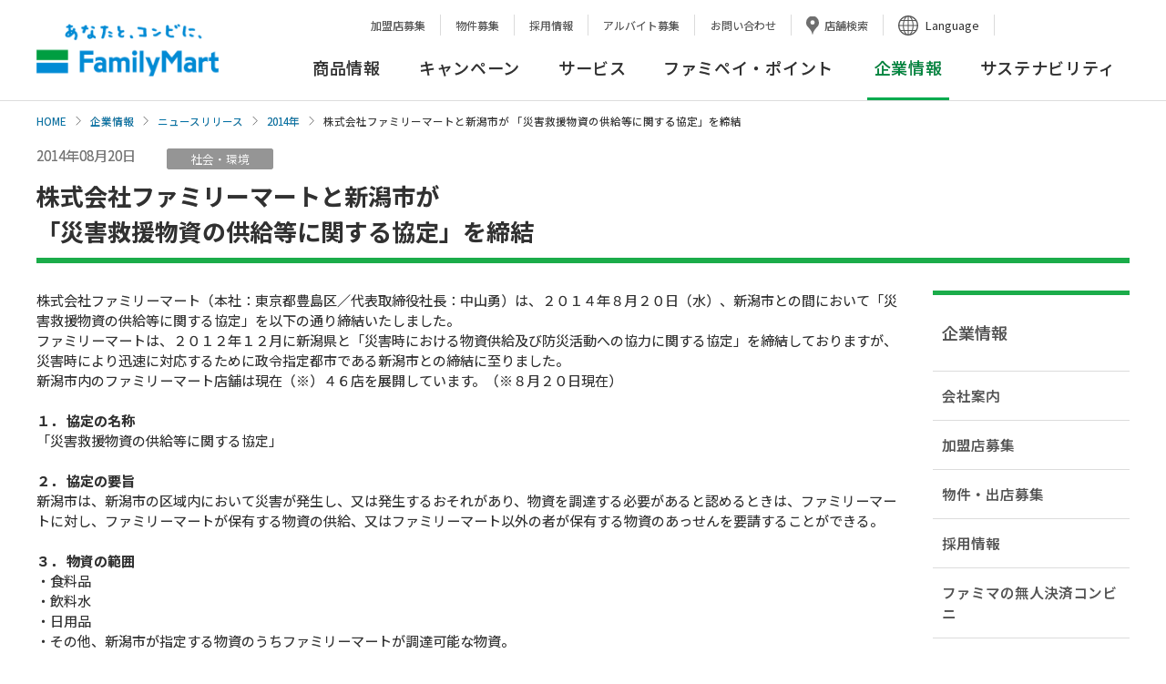

--- FILE ---
content_type: text/html; charset=UTF-8
request_url: https://www.family.co.jp/company/news_releases/2014/20140820_02.html
body_size: 53710
content:
<!DOCTYPE html><html lang="ja"><head prefix="og: http://ogp.me/ns#">
	<meta charset="UTF-8">
	<meta http-equiv="X-UA-Compatible" content="IE=edge">

<title>株式会社ファミリーマートと新潟市が「災害救援物資の供給等に関する協定」を締結｜ニュースリリース｜ファミリーマート</title>
<meta name="keywords" content="企業情報,ニュースリリース,社会,環境,加盟店,フランチャイズ,採用,ファミリーマート">
<meta name="description" content="ファミリーマートのニュースリリースを掲載しています。">
	<meta name="viewport" content="width=device-width, initial-scale=1, user-scalable=yes">
	<meta name="format-detection" content="telephone=no">
	<meta name="twitter:card" content="summary_large_image">

	<!-- ogp -->
<meta property="og:title" content="株式会社ファミリーマートと新潟市が 「災害救援物資の供給等に関する協定」を締結"/>
<meta property="og:type" content="article"/>
<meta property="og:url" content="https://www.family.co.jp/company/news_releases/2014/20140820_02.html"/>
<meta property="og:image" content="https://www.family.co.jp/etc/designs/family/component/img/og_image.jpg"/>
<meta property="og:site_name" content="ファミリーマート公式ウェブサイト"/>
<meta property="og:description" content="ファミリーマートのニュースリリースを掲載しています。"/>
    <!-- /ogp -->

	<link rel="shortcut icon" type="image/vnd.microsoft.icon" href="/content/dam/img/favicon.ico">
	<link rel="apple-touch-icon-precomposed" href="/content/dam/img/apple-touch-icon-precomposed.png">

	<!-- common style -->
	<link rel="stylesheet" href="/etc/designs/family/component/css/common.css">
	<link rel="stylesheet" href="/etc/designs/family/component/css/iconfont.css">
	<link rel="stylesheet" href="/etc/designs/family/component/libs/css/slick.css">
	<link rel="stylesheet" href="/etc/designs/family/component/libs/css/slick-theme.css">
	<link rel="stylesheet" href="/etc/designs/family/component/css/mainvisual.css">
	<link rel="stylesheet" href="/etc/designs/family/component/css/skip_link.css">
	<link rel="preconnect" href="https://fonts.googleapis.com">
	<link rel="preconnect" href="https://fonts.gstatic.com" crossorigin>
	<link href="https://fonts.googleapis.com/css2?family=Noto+Sans+JP:wght@100;300;400;500;700;900&display=swap" rel="stylesheet">
	<!-- /common style -->
	<script src="https://ajax.googleapis.com/ajax/libs/jquery/3.6.0/jquery.min.js"></script>
	<script>window.jQuery || document.write('<script src="/etc/designs/family/component/libs/js/jquery-3.6.0.min.js"><\/script>');</script>

  <div class="head free_html_element parbase">
<link rel="stylesheet" href="/etc/designs/family/component/css/company_news_releases.css">
<link rel="stylesheet" href="/content/familymart/family/company/news_releases/2014/css/company_news_releases.css">

</div>
<!--[if lte IE 8]>
	<script src="/etc/designs/family/component/libs/js/html5shiv.min.js"></script>
	<![endif]-->

</head>

<body id="top">
  <a class="skip-link" href="#contents">本文へ</a>
<!-- Analyze Tag -->
	<!-- Google Tag Manager -->
	<noscript><iframe src="//www.googletagmanager.com/ns.html?id=GTM-PHGTKB" height="0" width="0" style="display:none;visibility:hidden"></iframe></noscript>
	<script>(function(w,d,s,l,i){w[l]=w[l]||[];w[l].push({'gtm.start':new Date().getTime(),event:'gtm.js'});var f=d.getElementsByTagName(s)[0],
	j=d.createElement(s),dl=l!='dataLayer'?'&l='+l:'';j.async=true;j.src='//www.googletagmanager.com/gtm.js?id='+i+dl;f.parentNode.insertBefore(j,f);
	})(window,document,'script','dataLayer','GTM-PHGTKB');</script>
	<!-- End Google Tag Manager -->
	<!-- End Analyze Tag -->

	<!-- facebook lib -->
	<div id="fb-root"></div>
	<script>(function(d, s, id) {
		var js, fjs = d.getElementsByTagName(s)[0];
		if (d.getElementById(id)) return;
		js = d.createElement(s); js.id = id;
		js.src = "//connect.facebook.net/ja_JP/sdk.js#xfbml=1&version=v2.6";
		fjs.parentNode.insertBefore(js, fjs);
	}(document, 'script', 'facebook-jssdk'));</script>
	<!-- /facebook lib -->

	<div class="ly-wrapper">

		<!--marsfinderoff: index-->
<header id="header21" class="ly-header-area">
	<div class="ly-sp-header">
		<p class="ly-logo-fm"><a href="https://www.family.co.jp"><img src="/content/dam/img/logo/sp/logo_fm.png" alt="あなたと、コンビに、FamilyMart"></a></p>
		<p class="ly-btn-search js-spsearch"><a href="#" aria-controls="search" aria-expanded="false"><span class="ly-btn-search-icn"></span><span class="ly-btn-search-t">サイト検索</span></a></p>
		<div class="ly-head-nav-area-search ly-head-nav-area js-head-search-area">
			<div class="ly-head-snav-area-search ly-head-snav-area">
				<div class="mf_finder_container">
					<mf-search-box
						lang="ja"
						ajax-url="https://finder.api.mf.marsflag.com/api/v1/finder_service/documents/98850d67/search"
						serp-url="https://www.family.co.jp/search.html#"
						submit-text=""
						doctype-hidden
						imgsize-default="3"
						options-hidden
						suggest-max=0
						placeholder="検索キーワードを入力ください"
						input-title="サイト内検索"
						ignore-search-result
						class="ly-wrp-search-keyword"
					></mf-search-box>
				</div>
			</div>
			<p class="ly-icn-close js-spsearch-close"><a href="#">閉じる</a></p>
		</div>
		<p class="ly-btn-menu js-spmenu"><a href="#" aria-controls="ly-btn-menu" aria-expanded="false"><span class="ly-btn-menu-icn"><span></span><span></span><span></span></span><span class="ly-btn-menu-t">メニュー</span></a></p>
		<!-- /.sp-header -->
	</div>
	<div class="ly-head-nav-area js-head-nav-area">
		<nav class="menu_wrap" id="ly-btn-menu" aria-label="ヘッダーナビゲーション">
			<div class="ly-head-lang-area">
				<div class="ly-wrp-cts">
					<div class="ly-lang-nav">
						<ul>
							<li class="border-none"><a href="https://www.family.co.jp/company/fc.html">加盟店募集</a></li>
							<li><a href="https://www.family.co.jp/company/nm01.html">物件募集</a></li>
							<li><a href="https://www.family.co.jp/company/recruit.html">採用情報</a></li>
							<li><a href="https://www.family.co.jp/company/recruit/staff.html">アルバイト募集</a></li>
							<li><a href="https://www.family.co.jp/other/faq.html">お問い合わせ</a></li>
							<li><a href="https://www.family.co.jp/store.html" class="ly-store-search">店舗検索</a></li>
							<li class="ly-lang-select">
									<button class="ly-lang-switch" aria-controls="ly-lang-list1" aria-expanded="false" lang="en">Language</button>
									<ul id="ly-lang-list1">
											<li><a href="https://www.family.co.jp" lang="ja">日本語</a></li>
											<li><a href="https://www.family.co.jp/english.html" target="_blank" lang="en">English<span class="ly-mod-icn-blank"><img src="/content/dam/img/icn/icn_blank_g.svg" alt="新しいタブが開きます" class="pc-icn"></span></a></li>
											<li><a href="https://www.family.co.jp/for_tourist/cn.html" target="_blank" lang="zh-cmn-Hans">中文(簡体字)<span class="ly-mod-icn-blank"><img src="/content/dam/img/icn/icn_blank_g.svg" alt="新しいタブが開きます" class="pc-icn"></span></a></li>
											<li><a href="https://www.family.co.jp/for_tourist/tw.html" target="_blank" lang="zh-cmn-Hant">中文(繁体字)<span class="ly-mod-icn-blank"><img src="/content/dam/img/icn/icn_blank_g.svg" alt="新しいタブが開きます" class="pc-icn"></span></a></li>
											<li><a href="https://www.family.co.jp/for_tourist/kr.html" target="_blank" lang="ko-KR">한국어<span class="ly-mod-icn-blank"><img src="/content/dam/img/icn/icn_blank_g.svg" alt="新しいタブが開きます" class="pc-icn"></span></a></li>
											<li><a href="https://www.family.co.jp/for_tourist/th.html" target="_blank" lang="th-TH">ไทย<span class="ly-mod-icn-blank"><img src="/content/dam/img/icn/icn_blank_g.svg" alt="新しいタブが開きます" class="pc-icn"></span></a></li>
									</ul>
							</li>
						</ul>
						<div class="mf_finder_container">
							<mf-search-box
								lang="ja"
								ajax-url="https://finder.api.mf.marsflag.com/api/v1/finder_service/documents/98850d67/search"
								serp-url="https://www.family.co.jp/search.html#"
								submit-text=""
								doctype-hidden
								imgsize-default="3"
								options-hidden
								suggest-max=0
								placeholder="サイト内検索"
								input-title="サイト内検索"
								ignore-search-result
								class="ly-wrp-search-keyword"
							></mf-search-box>
						</div>
					</div>
				</div>
				<!-- /.head-lang-area -->
			</div>
			<div class="ly-head-snav-area">
				<div class="ly-wrp-cts .ly-cfx">
					<ul>
						<li class="ly-lang-select-sp"><button class="ly-lang-switch" aria-controls="ly-lang-list2" aria-expanded="false">Language</button>
						<ul id="ly-lang-list2">
								<li><a href="https://www.family.co.jp" lang="ja">日本語</a></li>
								<li><a href="https://www.family.co.jp/english.html" target="_blank" lang="en">English<span class="ly-mod-icn-blank"><img src="/content/dam/img/icn/icn_blank_b.svg" alt="新しいタブが開きます" class="sp-icn"></span></a></li>
								<li><a href="https://www.family.co.jp/for_tourist/cn.html" target="_blank" lang="zh-cmn-Hans">中文(簡体字)<span class="ly-mod-icn-blank"><img src="/content/dam/img/icn/icn_blank_b.svg" alt="新しいタブが開きます" class="sp-icn"></span></a></li>
								<li><a href="https://www.family.co.jp/for_tourist/tw.html" target="_blank" lang="zh-cmn-Hant">中文(繁体字)<span class="ly-mod-icn-blank"><img src="/content/dam/img/icn/icn_blank_b.svg" alt="新しいタブが開きます" class="sp-icn"></span></a></li>
								<li><a href="https://www.family.co.jp/for_tourist/kr.html" target="_blank" lang="ko-KR">한국어<span class="ly-mod-icn-blank"><img src="/content/dam/img/icn/icn_blank_b.svg" alt="新しいタブが開きます" class="sp-icn"></span></a></li>
								<li><a href="https://www.family.co.jp/for_tourist/th.html" target="_blank" lang="th-TH">ไทย<span class="ly-mod-icn-blank"><img src="/content/dam/img/icn/icn_blank_b.svg" alt="新しいタブが開きます" class="sp-icn"></span></a></li>
						</ul>
						</li>
					</ul>
					<div class="ly-wrp-snav">
						<ul class="ly-snav-list">
							<li class="ly-fcfamily"><a href="https://www.family.co.jp/company/fc.html">加盟店募集</a></li>
							<li class="ly-fcfamily"><a href="https://www.family.co.jp/company/nm01.html">物件募集</a></li>
							<li class="ly-recruit"><a href="https://www.family.co.jp/company/recruit.html">採用情報</a></li>
							<li class="ly-recruit"><a href="https://www.family.co.jp/company/recruit/staff.html">アルバイト募集</a></li>
							<li class="ly-tenpo"><a href="https://www.family.co.jp/store.html">店舗検索</a></li>
							<li class="ly-faq"><a href="https://www.family.co.jp/other/faq.html">お問い合わせ</a></li>
							<li class="ly-sitemap"><a href="https://www.family.co.jp/sitemap.html">サイトマップ</a></li>
						</ul>
						<!-- /.wrp-snav -->
					</div>
				</div>
				<!-- /.head-snav-area -->
			</div>

			<div class="mega_dropdown global_navigation_menu_element parbase"><div class="ly-head-gnav-area ly-head-gnav-area-2column">
	<div class="ly-wrp-cts">
		<div class="ly-head-gnav-area-inner">
			<p class="ly-logo-fm"><a href="https://www.family.co.jp">あなたと、コンビに、FamilyMart</a></p>
			<div class="ly-wrp-gnav">
				<nav class="ly-gnav" aria-label="グローバルナビゲーション">
					<ul class="ly-gnav-list js-gnav-list">
						<li >
							<a href="https://www.family.co.jp/goods.html" class="ly-gnav-list-link js-gnav-list-link js-load-wfont-mpm" aria-controls="ly-gnav-list-link-goods" aria-expanded="false">商品情報</a>
								<div class="ly-wrp-mnav ly-wrp-mnav-goods" id="ly-gnav-list-link-goods">
								<div class="ly-mnav-area">
									<div class="ly-mnav-area-inner ly-cfx">

										<div class="cq-dd-paragraph"><div class="header11 free_html_element parbase"><div class="ly-wrp-mnav-btm">
	<div class="ly-mnav-ctlink"><a href="https://www.family.co.jp/goods.html"><span>商品情報 TOP</span></a></div>
	<ul class="ly-mnav-side-newproducts">
		<li>
			<a href="https://www.family.co.jp/goods/newgoods.html">
				<div class="text_element parbase section">
					<div class="ly-txt">
						<p>今週の新商品</p>
					</div>
				</div>
			</a>
		</li>
		<li class="goods-extra">
			<a href="https://www.mfamily.co.jp/products/feature/" class="ly-mod-icn" target="_blank">
				<div class="text_element parbase section">
					<div class="ly-txt">
						<p>今週の新商品<span>（鹿児島・宮崎）</span><i class="icon_blank"><img src="/etc/designs/family/component/img/icn/icn_blank.png" alt="新しいタブが開きます"></i></p>
					</div>
				</div>
			</a>
		</li>
		<li class="goods-extra">
			<a href="https://www.okinawa-familymart.jp/goods" class="ly-mod-icn" target="_blank">
				<div class="text_element parbase section">
					<div class="ly-txt">
						<p>今週の新商品<span>（沖縄）</span><i class="icon_blank"><img src="/etc/designs/family/component/img/icn/icn_blank.png" alt="新しいタブが開きます"></i></p>
					</div>
				</div>
			</a>
		</li>
		 <li>
			<a href="https://www.family.co.jp/goods/newgoods/nextweek.html">
				<div class="text_element parbase section">
					<div class="ly-txt">
						<p>来週の新商品</p>
					</div>
				</div>
			</a>
		</li>
	</ul>
</div>
</div>
</div><div class="ly-link-goods">
												<div class="sp_title"><p>商品カテゴリ一覧</p></div>
												<ul class="ly-list-first">
													<li>
														<a href="https://www.family.co.jp/goods/disc.html" class="ly-cate-link">
															<p class="ly-cate-img"><img src="/content/dam/family/goods/img_thumb_famimaonline.png" alt="" class="ly-hovr"/></p>
															<p class="ly-cate-name ">ファミマオンライン</p>
														</a>
													</li>
															<li>
														<a href="https://www.family.co.jp/goods/famimaru.html" class="ly-cate-link">
															<p class="ly-cate-img"><img src="/content/dam/family/goods_images/famimaru/2403_img_thumb_famimaru.png" alt="" class="ly-hovr"/></p>
															<p class="ly-cate-name ">ファミマル</p>
														</a>
													</li>
															<li>
														<a href="https://www.family.co.jp/goods/omusubi.html" class="ly-cate-link">
															<p class="ly-cate-img"><img src="/content/dam/family/goods/img_thumb_omusubi.jpg" alt="" class="ly-hovr"/></p>
															<p class="ly-cate-name ">おむすび</p>
														</a>
													</li>
															<li>
														<a href="https://www.family.co.jp/goods/obento.html" class="ly-cate-link">
															<p class="ly-cate-img"><img src="/content/dam/family/goods/img_thumb_obento.jpg" alt="" class="ly-hovr"/></p>
															<p class="ly-cate-name ">お弁当</p>
														</a>
													</li>
															<li>
														<a href="https://www.family.co.jp/goods/sushi.html" class="ly-cate-link">
															<p class="ly-cate-img"><img src="/content/dam/family/goods/img_thumb_sushi.jpg" alt="" class="ly-hovr"/></p>
															<p class="ly-cate-name ">お寿司</p>
														</a>
													</li>
															<li>
														<a href="https://www.family.co.jp/goods/sandwich.html" class="ly-cate-link">
															<p class="ly-cate-img"><img src="/content/dam/family/goods/img_thumb_sandwich.jpg" alt="" class="ly-hovr"/></p>
															<p class="ly-cate-name ">サンドイッチ・ロールパン・バーガー</p>
														</a>
													</li>
															<li>
														<a href="https://www.family.co.jp/goods/bread.html" class="ly-cate-link">
															<p class="ly-cate-img"><img src="/content/dam/family/goods/img_thumb_bread.jpg" alt="" class="ly-hovr"/></p>
															<p class="ly-cate-name ">パン</p>
														</a>
													</li>
															<li>
														<a href="https://www.family.co.jp/goods/noodle.html" class="ly-cate-link">
															<p class="ly-cate-img"><img src="/content/dam/family/goods/img_thumb_ramen.jpg" alt="" class="ly-hovr"/></p>
															<p class="ly-cate-name ">そば・うどん・中華めん</p>
														</a>
													</li>
															<li>
														<a href="https://www.family.co.jp/goods/pasta.html" class="ly-cate-link">
															<p class="ly-cate-img"><img src="/content/dam/family/goods/img_thumb_pasta.jpg" alt="" class="ly-hovr"/></p>
															<p class="ly-cate-name ">パスタ</p>
														</a>
													</li>
															<li>
														<a href="https://www.family.co.jp/goods/salad.html" class="ly-cate-link">
															<p class="ly-cate-img"><img src="/content/dam/family/goods/img_thumb_salad.jpg" alt="" class="ly-hovr"/></p>
															<p class="ly-cate-name ">サラダ</p>
														</a>
													</li>
															<li>
														<a href="https://www.family.co.jp/goods/sidedishes.html" class="ly-cate-link">
															<p class="ly-cate-img"><img src="/content/dam/family/goods_images/sidedishes/tmb_sidedish.jpg" alt="" class="ly-hovr"/></p>
															<p class="ly-cate-name ">チルド惣菜</p>
														</a>
													</li>
															<li>
														<a href="https://www.family.co.jp/goods/deli.html" class="ly-cate-link">
															<p class="ly-cate-img"><img src="/content/dam/family/goods/img_thumb_souzai.jpg" alt="" class="ly-hovr"/></p>
															<p class="ly-cate-name ">スープ・グラタン・お好み焼き</p>
														</a>
													</li>
															<li>
														<a href="https://www.family.co.jp/goods/chilleddaily.html" class="ly-cate-link">
															<p class="ly-cate-img"><img src="/content/dam/family/goods_images/chilleddaily/tmb_chilleddaily.jpg" alt="" class="ly-hovr"/></p>
															<p class="ly-cate-name ">日配品 加工肉 たまご カット野菜 漬物など</p>
														</a>
													</li>
															<li>
														<a href="https://www.family.co.jp/goods/friedfoods.html" class="ly-cate-link">
															<p class="ly-cate-img"><img src="/content/dam/family/goods/img_thumb_chicken.jpg" alt="" class="ly-hovr"/></p>
															<p class="ly-cate-name ">ホットスナック・惣菜</p>
														</a>
													</li>
															<li>
														<a href="https://www.family.co.jp/goods/chukaman.html" class="ly-cate-link">
															<p class="ly-cate-img"><img src="/content/dam/family/goods/img_thumb_chukaman.jpg" alt="" class="ly-hovr"/></p>
															<p class="ly-cate-name ">中華まん</p>
														</a>
													</li>
															<li>
														<a href="https://www.family.co.jp/goods/oden.html" class="ly-cate-link">
															<p class="ly-cate-img"><img src="/content/dam/family/goods/img_thumb_oden.jpg" alt="" class="ly-hovr"/></p>
															<p class="ly-cate-name ">おでん</p>
														</a>
													</li>
															<li>
														<a href="https://www.family.co.jp/goods/dessert.html" class="ly-cate-link">
															<p class="ly-cate-img"><img src="/content/dam/family/goods/img_thumb_chilled.jpg" alt="" class="ly-hovr"/></p>
															<p class="ly-cate-name ">デザート</p>
														</a>
													</li>
															<li>
														<a href="https://www.family.co.jp/goods/baked_sweets.html" class="ly-cate-link">
															<p class="ly-cate-img"><img src="/content/dam/family/goods/img_thumb_baked.jpg" alt="" class="ly-hovr"/></p>
															<p class="ly-cate-name ">焼き菓子・和菓子</p>
														</a>
													</li>
															<li>
														<a href="https://www.family.co.jp/goods/cafe.html" class="ly-cate-link">
															<p class="ly-cate-img"><img src="/content/dam/family/goods/img_thumb_famimacafe2.jpg" alt="" class="ly-hovr"/></p>
															<p class="ly-cate-name ">コーヒー・フラッペ</p>
														</a>
													</li>
															<li>
														<a href="https://www.family.co.jp/goods/processed_foods.html" class="ly-cate-link">
															<p class="ly-cate-img"><img src="/content/dam/family/goods/img_thumb_processed_foods.jpg" alt="" class="ly-hovr"/></p>
															<p class="ly-cate-name ">加工食品</p>
														</a>
													</li>
															<li>
														<a href="https://www.family.co.jp/goods/snack.html" class="ly-cate-link">
															<p class="ly-cate-img"><img src="/content/dam/family/goods/img_thumb_kashi.jpg" alt="" class="ly-hovr"/></p>
															<p class="ly-cate-name ">お菓子</p>
														</a>
													</li>
															<li>
														<a href="https://www.family.co.jp/goods/drink.html" class="ly-cate-link">
															<p class="ly-cate-img"><img src="/content/dam/family/goods/img_thumb_drink.jpg" alt="" class="ly-hovr"/></p>
															<p class="ly-cate-name ">飲料</p>
														</a>
													</li>
															<li>
														<a href="https://www.family.co.jp/goods/alcohol.html" class="ly-cate-link">
															<p class="ly-cate-img"><img src="/content/dam/family/goods/img_thumb_alcohol.jpg" alt="" class="ly-hovr"/></p>
															<p class="ly-cate-name ">お酒</p>
														</a>
													</li>
															<li>
														<a href="https://www.family.co.jp/goods/frozen_foods.html" class="ly-cate-link">
															<p class="ly-cate-img"><img src="/content/dam/family/goods/img_thumb_frozen_foods.jpg" alt="" class="ly-hovr"/></p>
															<p class="ly-cate-name ">冷凍食品</p>
														</a>
													</li>
															<li>
														<a href="https://www.family.co.jp/goods/ice.html" class="ly-cate-link">
															<p class="ly-cate-img"><img src="/content/dam/family/goods/img_thumb_ice.jpg" alt="" class="ly-hovr"/></p>
															<p class="ly-cate-name ">アイス</p>
														</a>
													</li>
															<li>
														<a href="https://www.family.co.jp/goods/daily_necessities.html" class="ly-cate-link">
															<p class="ly-cate-img"><img src="/content/dam/family/goods_images/daily_necessities/img_thumb_daily_necessities.jpg" alt="" class="ly-hovr"/></p>
															<p class="ly-cate-name ">日用品</p>
														</a>
													</li>
															<li>
														<a href="https://www.family.co.jp/goods/cw.html" class="ly-cate-link">
															<p class="ly-cate-img"><img src="/content/dam/family/goods/cw/img_thumb_cw.jpg" alt="" class="ly-hovr"/></p>
															<p class="ly-cate-name ">コンビニエンスウェア</p>
														</a>
													</li>
															<li>
														<a href="https://www.family.co.jp/goods/charakuji.html" class="ly-cate-link">
															<p class="ly-cate-img"><img src="/content/dam/family/goods/img_thumb_chara_kuji.png" alt="" class="ly-hovr"/></p>
															<p class="ly-cate-name ">キャラクターくじ・エンタメ雑貨など</p>
														</a>
													</li>
															<li>
														<a href="https://www.family.co.jp/goods/cosmetics.html" class="ly-cate-link">
															<p class="ly-cate-img"><img src="/content/dam/family/goods/cosmetics/img_thumb_cosmetics.jpg" alt="" class="ly-hovr"/></p>
															<p class="ly-cate-name ">スキンケア・コスメ</p>
														</a>
													</li>
															<li>
														<a href="https://www.family.co.jp/goods/safety.html" class="ly-cate-link">
															<p class="ly-cate-img"><img src="/content/dam/family/goods/2403_img_goods_safety.png" alt="" class="ly-hovr"/></p>
															<p class="ly-cate-name ">アレルゲン、栄養成分、主要原料原産地、原産国・地域</p>
														</a>
													</li>
															<li>
														<a href="https://www.family.co.jp/goods/goyoyakubento.html" class="ly-cate-link">
															<p class="ly-cate-img"><img src="/content/dam/family/goods/2024_goyoyakubento_210x210.jpg" alt="" class="ly-hovr"/></p>
															<p class="ly-cate-name ">ファミリーマートのご予約弁当</p>
														</a>
													</li>
															</ul>
													</div>
												</div>
								</div>
							</div>
						</li>
						<li >
							<a href="https://www.family.co.jp/campaign.html" class="ly-gnav-list-link js-gnav-list-link js-load-wfont-mpm" aria-controls="ly-gnav-list-link-campaign" aria-expanded="false">キャンペーン</a>
								<div class="ly-wrp-mnav ly-wrp-mnav-campaign" id="ly-gnav-list-link-campaign">
								<div class="ly-mnav-area">
									<div class="ly-mnav-area-inner ly-cfx">

										<div class="cq-dd-paragraph"><div class="header12 free_html_element parbase">	<div class="ly-wrp-mnav-btm">
		<div class="ly-mnav-ctlink">
			<a href="https://www.family.co.jp/campaign.html"><span>キャンペーン TOP</span></a>
		</div>
		<ul class="ly-mnav-banner">
			<li>
				<a href="/campaign.html?q=%7B%22C%5DcampaignCategory%22%3A%5B%225%22%5D%7D">
					<p class=""><img src="/content/dam/family/campaign/common_pic/campaign_01.webp" alt="" class="ly-hovr"/></p>
					<p class="ly-mnav-banner-t">おすすめ商品</p>
				</a>
			</li>
			<li>
				<a href="/campaign.html?q=%7B%22C%5DcampaignCategory%22%3A%5B%221%22%5D%7D">
					<p class=""><img src="/content/dam/family/campaign/common_pic/campaign_02.png" alt="" class="ly-hovr"/></p>
					<p class="ly-mnav-banner-t">お得・セール</p>
				</a>
			</li>
			<li>
				<a href="/campaign.html?q=%7B%22C%5DcampaignCategory%22%3A%5B%223%22%5D%7D">
					<p class=""><img src="/content/dam/family/campaign/common_pic/campaign_03.webp" alt="" class="ly-hovr"/></p>
					<p class="ly-mnav-banner-t">当たる・もらえる</p>
				</a>
			</li>
			<li>
				<a href="/campaign.html?q=%7B%22C%5DcampaignCategory%22%3A%5B%224%22%5D%7D">
					<p class=""><img src="/content/dam/family/campaign/common_pic/campaign_04.png" alt="" class="ly-hovr"/></p>
					<p class="ly-mnav-banner-t">その他</p>
				</a>
			</li>
		</ul>
	</div>
</div>
</div></div>
								</div>
							</div>
						</li>
						<li >
							<a href="https://www.family.co.jp/services.html" class="ly-gnav-list-link js-gnav-list-link js-load-wfont-mpm" aria-controls="ly-gnav-list-link-services" aria-expanded="false">サービス</a>
								<div class="ly-wrp-mnav ly-wrp-mnav-services" id="ly-gnav-list-link-services">
								<div class="ly-mnav-area">
									<div class="ly-mnav-area-inner ly-cfx">

										<div class="cq-dd-paragraph"><div class="header13 free_html_element parbase">	<div class="ly-wrp-mnav-btm">
		<div class="ly-mnav-ctlink">
			<a href="https://www.family.co.jp/services.html"><span>サービス TOP</span></a>
		</div>
		<ul class="ly-mnav-banner">
			<li>
				<a href="https://www.family.co.jp/services.html#category04">
					<p class=""><img src="/content/dam/family/campaign/common_pic/service_03.webp" alt="" class="ly-hovr"/></p>
					<p class="ly-mnav-banner-t">マルチコピー機・証明写真</p>
				</a>
			</li>
			<li>
				<a href="https://www.family.co.jp/services.html#category05">
					<p class=""><img src="/content/dam/family/campaign/common_pic/service_02.webp" alt="" class="ly-hovr"/></p>
					<p class="ly-mnav-banner-t">代金支払・ATM・送金・両替</p>
				</a>
			</li>
			<li>
				<a href="https://www.family.co.jp/services.html#category07">
					<p class=""><img src="/content/dam/family/campaign/common_pic/service_04.png" alt="" class="ly-hovr"/></p>
					<p class="ly-mnav-banner-t">荷物の発送・受取</p>
				</a>
			</li>
			<li>
				<a href="https://www.family.co.jp/services/payment.html">
					<p class=""><img src="/content/dam/family/campaign/common_pic/service_05.png" alt="" class="ly-hovr"/></p>
					<p class="ly-mnav-banner-t">ご利用可能な決済サービス</p>
				</a>
			</li>
			<li><a href="https://www.family.co.jp/famipay/app.html"><span class="ly-mnav-banner-t">ファミペイ</span></a></li>
			<li><a href="https://www.family.co.jp/services.html#category01"><span class="ly-mnav-banner-t">アプリ・ネットサービス</span></a></li>
			<li><a href="https://www.family.co.jp/services/fcard.html"><span class="ly-mnav-banner-t">ファミマカード</span></a></li>
			<li><a href="https://www.family.co.jp/services.html#category03"><span class="ly-mnav-banner-t">POSAカード・プリペイド</span></a></li>
			<li><a href="https://www.family.co.jp/services.html#category06"><span class="ly-mnav-banner-t">チケット・くじ</span></a></li>
			<li><a href="https://www.family.co.jp/services.html#category08"><span class="ly-mnav-banner-t">その他</span></a></li>
		</ul>
	</div>
</div>
</div></div>
								</div>
							</div>
						</li>
						<li >
							<a href="https://www.family.co.jp/famipay.html" class="ly-gnav-list-link js-gnav-list-link js-load-wfont-mpm" aria-controls="ly-gnav-list-link-famipay" aria-expanded="false">ファミペイ・ポイント</a>
								<div class="ly-wrp-mnav ly-wrp-mnav-famipay" id="ly-gnav-list-link-famipay">
								<div class="ly-mnav-area">
									<div class="ly-mnav-area-inner ly-cfx">

										<div class="cq-dd-paragraph"><div class="header14 free_html_element parbase">	<div class="ly-wrp-mnav-btm">
		<div class="ly-mnav-ctlink">
			<a href="/famipay.html"><span>ファミペイ・ポイント TOP</span></a>
		</div>
		<ul class="ly-mnav-banner">
			<li>
				<a href="/famipay.html">
					<p class=""><img src="/content/dam/family/campaign/common_pic/fami01.png" alt="" class="ly-hovr"/></p>
					<p class="ly-mnav-banner-t">ファミマのアプリTOP</p>
				</a>
			</li>
			<li>
				<a href="/famipay/app.html">
					<p class=""><img src="/content/dam/family/campaign/common_pic/fami02.webp" alt="" class="ly-hovr"/></p>
					<p class="ly-mnav-banner-t">ファミペイ・ポイント使い方</p>
				</a>
			</li>
			<li>
				<a href="/famipay/point-campaign.html">
					<p class=""><img src="/content/dam/family/campaign/common_pic/fami03.png" alt="" class="ly-hovr"/></p>
					<p class="ly-mnav-banner-t">キャンペーン</p>
				</a>
			</li>
			<li>
				<a href="https://qa.family.co.jp/famipay/s/" target="_blank">
					<p class=""><img src="/content/dam/family/campaign/common_pic/fami04.png" alt="新しいタブが開きます" class="ly-hovr"/></p>
					<p class="ly-mnav-banner-t">よくある質問<span class="icon_faq"><img src="/content/dam/family/common/icn/icn_blank_b.svg" alt="新しいタブが開きます"></span></p>
				</a>
			</li>
		</ul>
	</div>
</div>
</div></div>
								</div>
							</div>
						</li>
						<li  class="ly-act">
							<a href="https://www.family.co.jp/company.html" class="ly-gnav-list-link js-gnav-list-link js-load-wfont-mpm" aria-controls="ly-gnav-list-link-company" aria-expanded="false"><strong>企業情報</strong></a>
								<div class="ly-wrp-mnav ly-wrp-mnav-company" id="ly-gnav-list-link-company">
								<div class="ly-mnav-area">
									<div class="ly-mnav-area-inner ly-cfx">

										<div class="cq-dd-paragraph"><div class="header15 free_html_element parbase">	<div class="ly-wrp-mnav-btm">
		<div class="ly-mnav-ctlink">
			<a href="https://www.family.co.jp/company.html"><span>企業情報 TOP</span></a>
		</div>
		<ul class="ly-mnav-banner">
			<li>
				<a href="https://www.family.co.jp/company/familymart/greeting.html">
					<p class=""><img src="/content/dam/family/campaign/common_pic/com01_01.webp" alt="" class="ly-hovr"/></p>
					<p class="ly-mnav-banner-t">ごあいさつ</p>
				</a>
			</li>
			<li>
				<a href="https://www.family.co.jp/company/familymart/outline.html">
					<p class=""><img src="/content/dam/family/campaign/common_pic/com12.webp" alt="" class="ly-hovr"/></p>
					<p class="ly-mnav-banner-t">会社概要</p>
				</a>
			</li>
			<li>
				<a href="https://www.family.co.jp/company/news_releases.html">
					<p class=""><img src="/content/dam/family/campaign/common_pic/com06.webp" alt="" class="ly-hovr"/></p>
					<p class="ly-mnav-banner-t">ニュースリリース</p>
				</a>
			</li>
			<li>
				<a href="https://www.family.co.jp/company/saiyou.html">
					<p class=""><img src="/content/dam/family/campaign/common_pic/com04.webp" alt="" class="ly-hovr"/></p>
					<p class="ly-mnav-banner-t">採用情報</p>
				</a>
			</li>
			<li><a href="https://www.family.co.jp/company/familymart.html"><span class="ly-mnav-banner-t">会社案内</span></a></li>
			<li><a href="https://www.family.co.jp/company/nm01.html"><span class="ly-mnav-banner-t">物件・出店募集</span></a></li>
			<li><a href="https://www.family.co.jp/company/fc.html"><span class="ly-mnav-banner-t">加盟店募集</span></a></li>
			<li><a href="https://www.family.co.jp/company/cashlesscv.html"><span class="ly-mnav-banner-t">ファミマの無人決済コンビニ</span></a></li>
			<li><a href="https://www.family.co.jp/company/asd01.html"><span class="ly-mnav-banner-t">ファミマの自販機コンビニ</span></a></li>
			<li><a href="https://www.family.co.jp/company/ad.html"><span class="ly-mnav-banner-t">店内広告</span></a></li>
			<li><a href="https://www.family.co.jp/company/familymart/monthly_sales.html"><span class="ly-mnav-banner-t">月次営業報告</span></a></li>
			<li><a href="https://www.family.co.jp/company/familymart/overview.html"><span class="ly-mnav-banner-t">決算関連情報</span></a></li>
		</ul>
	</div>	</div>
</div></div>
								</div>
							</div>
						</li>
						<li >
							<a href="https://www.family.co.jp/sustainability.html" class="ly-gnav-list-link js-gnav-list-link js-load-wfont-mpm" aria-controls="ly-gnav-list-link-sustainability" aria-expanded="false">サステナビリティ</a>
								<div class="ly-wrp-mnav ly-wrp-mnav-sustainability" id="ly-gnav-list-link-sustainability">
								<div class="ly-mnav-area">
									<div class="ly-mnav-area-inner ly-cfx">

										<div class="cq-dd-paragraph"><div class="header16 free_html_element parbase">	<div class="ly-wrp-mnav-btm">
		<div class="ly-mnav-ctlink">
			<a href="https://www.family.co.jp/sustainability.html"><span>サステナビリティ TOP</span></a>
		</div>
		<ul class="ly-mnav-banner">
			<li>
				<a href="https://www.family.co.jp/sustainability/top_message.html">
					<p class=""><img src="/content/dam/family/campaign/common_pic/sa01.png" alt="" class="ly-hovr"/></p>
					<p class="ly-mnav-banner-t">トップメッセージ</p>
				</a>
			</li>
			<li>
				<a href="https://www.family.co.jp/sustainability/management.html">
					<p class=""><img src="/content/dam/family/campaign/common_pic/sustainability_02.webp" alt="" class="ly-hovr"/></p>
					<p class="ly-mnav-banner-t">サステナビリティマネジメント</p>
				</a>
			</li>
			<li>
				<a href="https://www.family.co.jp/sustainability/material_issues.html">
					<p class=""><img src="/content/dam/family/campaign/common_pic/sustainability_03-01.webp" alt="" class="ly-hovr"/></p>
					<p class="ly-mnav-banner-t">重要課題への取り組み</p>
				</a>
			</li>
			<li>
				<a href="https://www.family.co.jp/sustainability/management_foundation.html">
					<p class=""><img src="/content/dam/family/campaign/common_pic/sustainability_04.webp" alt="" class="ly-hovr"/></p>
					<p class="ly-mnav-banner-t">サステナビリティを支える基盤</p>
				</a>
			</li>
			<li><a href="https://www.family.co.jp/sustainability/sustainability0.html"><span class="ly-mnav-banner-t">ファミリーマートが考えるサステナビリティ</span></a></li>
			<li><a href="https://www.family.co.jp/sustainability/topics.html"><span class="ly-mnav-banner-t">ファミマのサステナ最新ニュース</span></a></li>
			<li><a href="https://www.family.co.jp/sustainability/library.html"><span class="ly-mnav-banner-t">サステナビリティライブラリー</span></a></li>
		</ul>
	</div></div>
</div></div>
								</div>
							</div>
						</li>
						<li class="column"><a href="https://www.family.co.jp/company/fc.html" class="ly-gnav-sublist-link">加盟店募集</a></li>
						<li class="column"><a href="https://www.family.co.jp/company/nm01.html" class="ly-gnav-sublist-link">物件募集</a></li>
						<li class="column"><a href="https://www.family.co.jp/company/recruit.html" class="ly-gnav-sublist-link">採用情報</a></li>
						<li class="column"><a href="https://www.family.co.jp/company/recruit/staff.html" class="ly-gnav-sublist-link">アルバイト募集</a></li>
						<li class="column"><a href="https://www.family.co.jp/other/faq.html" class="ly-gnav-sublist-link">お問い合わせ</a></li>
						<li class="column"><a href="https://www.family.co.jp/sitemap.html" class="ly-gnav-sublist-link">サイトマップ</a></li>
					</ul>
				</nav>
				<p class="ly-icn-close js-spmenu-close"><a href="#">閉じる</a></p>
			</div>
		</div>
	</div>
	<!-- /.head-gnav-area -->
</div>
</div>
</nav>
		<!-- /.head-nav-area -->
	</div>
	<!-- /#header -->
</header>
<!--marsfinderon: index-->
<div id="contents" class="ly-contents-area ly-contents-double">
	<div class="ly-wrp-cts ly-wrp-sp-cts">

        <div class="breadcrumb breadcrumb_element parbase"><div class="ly-wrp-breadcrumb">
			<a class="ly-home" href="https://www.family.co.jp">HOME</a>
					<a href="https://www.family.co.jp/company.html">
									企業情報</a>
							<a href="https://www.family.co.jp/company/news_releases/2026.html">
										ニュースリリース</a>
                                <a href="https://www.family.co.jp/company/news_releases/2014.html">
									2014年</a>
							<span>株式会社ファミリーマートと新潟市が 「災害救援物資の供給等に関する協定」を締結</span>
					<!-- /.wrp-breadcrumb --></div>
			</div>
<div class="title title_element parbase"></div>
<div class="body1 free_html_element parbase">
			<div class="ly-wrp-sp-cts">
				<div class="ly-ttl-icn-area"><div id="date" class="ly-txt-date">2014年08月20日</div><div id="category" class="ly-icn-cate">社会・環境</div></div>
				<div id="title"><h1 class="ly-mod-ttl-main ly-txt-s">株式会社ファミリーマートと新潟市が<br>「災害救援物資の供給等に関する協定」を締結<br></h1></div>
			</div>
			</div>
<div class="ly-wrp-contents">
			<div class="ly-contents-main-area">
            	<div class="body2 free_html_element parbase">
					<div class="ly-wrp-sp-cts">

						<p class="ly-u-text">株式会社ファミリーマート（本社：東京都豊島区／代表取締役社長：中山勇）は、２０１４年８月２０日（水）、新潟市との間において「災害救援物資の供給等に関する協定」を以下の通り締結いたしました。<br>
ファミリーマートは、２０１２年１２月に新潟県と「災害時における物資供給及び防災活動への協力に関する協定」を締結しておりますが、災害時により迅速に対応するために政令指定都市である新潟市との締結に至りました。<br>
新潟市内のファミリーマート店舗は現在（※）４６店を展開しています。（※８月２０日現在）<br>
<br>
<strong>１． 協定の名称</strong><br>
「災害救援物資の供給等に関する協定」<br>
<br>
<strong>２． 協定の要旨</strong><br>
新潟市は、新潟市の区域内において災害が発生し、又は発生するおそれがあり、物資を調達する必要があると認めるときは、ファミリーマートに対し、ファミリーマートが保有する物資の供給、又はファミリーマート以外の者が保有する物資のあっせんを要請することができる。<br>
<br>
<strong>３． 物資の範囲</strong><br>
・食料品<br>
・飲料水<br>
・日用品<br>
・その他、新潟市が指定する物資のうちファミリーマートが調達可能な物資。<br>
<br>
ファミリーマートは、「あなたと、コンビに、ファミリーマート」のスローガンのもと、お客さまの“家族のひとり”のような存在を目指して“気軽にこころの豊かさ”を提案し、「ファミリーマートらしさ」を追求してまいります。

					</p>
				


						<p class="ly-mt40"><a href="https://www.family.co.jp/company/news_releases/2014.html" class="ly-mod-btn ly-icn-rev ly-ta-c">ニュースリリース2014年</a></p>

					</div>
					</div>
<!-- /.contents-main-area --></div>

            <div class="ly-contents-side-area">
				<div class="side local_navigation_element parbase"><div class="ly-wrp-nav-side js-nav-side">
<h2><a class="ly-nav-side-ttl" href="https://www.family.co.jp/company.html">
					企業情報</a></h2>
			<ul class="ly-list-first">
			<li>
						<a href="https://www.family.co.jp/company/familymart.html">
              会社案内</a>
					</li>
				<li>
						<a href="https://www.family.co.jp/company/fc.html">
              加盟店募集</a>
					</li>
				<li>
						<a href="https://www.family.co.jp/company/nm.html">
              物件・出店募集</a>
					</li>
				<li>
						<a href="https://www.family.co.jp/company/saiyou.html">
              採用情報</a>
					</li>
				<li>
						<a href="https://www.family.co.jp/company/cashlesscv.html">
              ファミマの無人決済コンビニ</a>
					</li>
				<li>
						<a href="https://www.family.co.jp/company/asd01.html">
              ファミマの自販機コンビニ</a>
					</li>
				<li>
						<a href="https://www.family.co.jp/company/ad.html">
              店内広告</a>
					</li>
				<li class="ly-open">
						<a href="https://www.family.co.jp/company/news_releases/2026.html">
              ニュースリリース</a>
						<ul class="ly-list-lower">
				<li>
						<a href="https://www.family.co.jp/company/news_releases/2026.html">
              2026年</a>
					</li>

					<li>
						<a href="https://www.family.co.jp/company/news_releases/2025.html">
              2025年</a>
					</li>

					<li>
						<a href="https://www.family.co.jp/company/news_releases/2024.html">
              2024年</a>
					</li>

					<li>
						<a href="https://www.family.co.jp/company/news_releases/2023.html">
              2023年</a>
					</li>

					<li>
						<a href="https://www.family.co.jp/company/news_releases/2022.html">
              2022年</a>
					</li>

					</ul>
						<div class="ly-list-toggle-ttl js-toggle-group js-toggle-close">
							<a href="#" class="js-toggle-btn">
								過去のニュースリリース
							</a>
							<ul class="ly-list-lower js-toggle-area">
							<li>
						<a href="https://www.family.co.jp/company/news_releases/2021.html">
              2021年</a>
					</li>

					<li>
						<a href="https://www.family.co.jp/company/news_releases/2020.html">
              2020年</a>
					</li>

					<li>
						<a href="https://www.family.co.jp/company/news_releases/2019.html">
              2019年</a>
					</li>

					<li>
						<a href="https://www.family.co.jp/company/news_releases/2018.html">
              2018年</a>
					</li>

					<li>
						<a href="https://www.family.co.jp/company/news_releases/2017.html">
              2017年</a>
					</li>

					<li>
						<a href="https://www.family.co.jp/company/news_releases/2016.html">
              2016年</a>
					</li>

					<li>
						<a href="https://www.family.co.jp/company/news_releases/2015.html">
              2015年</a>
					</li>

					<li class="ly-act">
						<a href="https://www.family.co.jp/company/news_releases/2014.html">
              <em>2014年</em></a>
					</li>

					<li>
						<a href="https://www.family.co.jp/company/news_releases/2013.html">
              2013年</a>
					</li>

					<li>
						<a href="https://www.family.co.jp/company/news_releases/2012.html">
              2012年</a>
					</li>

					<li>
						<a href="https://www.family.co.jp/company/news_releases/2011.html">
              2011年</a>
					</li>

					<li>
						<a href="https://www.family.co.jp/company/news_releases/2010.html">
              2010年</a>
					</li>

					<li>
						<a href="https://www.family.co.jp/company/news_releases/2009.html">
              2009年</a>
					</li>

					<li>
						<a href="https://www.family.co.jp/company/news_releases/2008.html">
              2008年</a>
					</li>

					<li>
						<a href="https://www.family.co.jp/company/news_releases/2007.html">
              2007年</a>
					</li>

					<li>
						<a href="https://www.family.co.jp/company/news_releases/2006.html">
              2006年</a>
					</li>

					<li>
						<a href="https://www.family.co.jp/company/news_releases/2005.html">
              2005年</a>
					</li>

					<li>
						<a href="https://www.family.co.jp/company/news_releases/2004.html">
              2004年</a>
					</li>

					<li>
						<a href="https://www.family.co.jp/company/news_releases/2003.html">
              2003年</a>
					</li>

					<li>
						<a href="https://www.family.co.jp/company/news_releases/2002.html">
              2002年</a>
					</li>

					<li>
						<a href="https://www.family.co.jp/company/news_releases/2001.html">
              2001年</a>
					</li>

					<li>
						<a href="https://www.family.co.jp/company/news_releases/2000.html">
              2000年</a>
					</li>

					<li>
						<a href="https://www.family.co.jp/company/news_releases/1999.html">
              1999年</a>
					</li>

					<li>
						<a href="https://www.family.co.jp/company/news_releases/1998.html">
              1998年</a>
					</li>

					<li>
						<a href="https://www.family.co.jp/company/news_releases/1997.html">
              1997年</a>
					</li>

					</ul>
						</div>
						</li><li>
						<a href="https://www.family.co.jp/company/familymart/monthly_sales.html">
              月次営業報告</a>
					</li>
				<li>
						<a href="https://www.family.co.jp/company/familymart/overview.html">
              決算関連情報</a>
					</li>
				</ul>
			</div>
</div>
<div class="reference_news reference parbase"><div class="cq-dd-paragraph"><div class="bnr_newsrelease tile_link_module parbase"><div>

	<div class="ly-bnr-list-area">
		<div class="ly-sp-2clm">
				<div class="ly-wrp-bnr-list">
					<ul class="ly-bnr-list">
					<li>
							<div class="image_element1 image_element parbase"><!--  -->
</div>
</li>
					<li>
							<div class="image_element2 image_element parbase"><!--  -->
</div>
</li>
					<li>
							<div class="image_element3 image_element parbase"><!--  -->
</div>
</li>
					<li>
							<div class="image_element4 image_element parbase"><!--  -->
</div>
</li>
					</ul>
					</div>
			</div>
		</div>
</div>
<div style="clear:both;"></div></div>
</div>
</div>
<!-- /.contents-side-area --></div>
		<!-- /.ly-cfx --></div>
	<!-- /.wrp-cts --></div>
<!-- /#contents --></div>

<p class="ly-btn-pagetop"><a href="#top" class="js-btn-pagetop">ページトップへ</a></p>

<div class="breadcrumb_footer breadcrumb_element parbase"><div class="ly-wrp-breadcrumb-sp ly-pc-none">
					<div class="ly-wrp-breadcrumb-sp-inner">
			<a class="ly-home" href="https://www.family.co.jp">HOME</a>
					<a href="https://www.family.co.jp/company.html">
									企業情報</a>
							<a href="https://www.family.co.jp/company/news_releases/2026.html">
										ニュースリリース</a>
                                <a href="https://www.family.co.jp/company/news_releases/2014.html">
									2014年</a>
							<span>株式会社ファミリーマートと新潟市が 「災害救援物資の供給等に関する協定」を締結</span>
					</div>
				<!-- /.wrp-breadcrumb-sp --></div>
			</div>
<!--marsfinderoff: index-->
<footer>
	<div class="global_footer global_footer_element parbase"><div class="cq-dd-paragraph"><div class="footer1 free_html_element parbase"><div class="ly-foot-top-area2">
	<div class="ly-wrp-cts">
		<div class="ly-foot-fnav-area2">
			<p class="ly-logo-privacy2"><img src="/content/dam/img/17002929_75_JP.gif" alt="プライバシーマーク" class="no_select" draggable="false"></p>
			<div class="">
				<nav class="ly-foot-fnav-list-wrap2" aria-label="フッターナビゲーション">
					<ul class="ly-foot-fnav-list2">
						<li>
							<a href="https://www.family.co.jp/goods.html">商品情報</a>
						</li>
						<li>
							<a href="https://www.family.co.jp/campaign.html">キャンペーン</a>
						</li>
						<li>
							<a href="https://www.family.co.jp/services.html">サービス</a>
						</li>
					</ul>
					<ul class="ly-foot-fnav-list2">
						<li>
							<a href="https://www.family.co.jp/famipay.html">ファミペイ・ポイント</a>
						</li>
						<li>
							<a href="https://www.family.co.jp/services/fcard.html">ファミマカード</a>
						</li>
					</ul>
					<ul class="ly-foot-fnav-list2">
						<li>
							<a href="https://www.family.co.jp/company.html">企業情報</a>
						</li>
						<li>
							<a href="https://www.family.co.jp/company/recruit.html">採用情報</a>
						</li>
						<li>
							<a href="https://www.family.co.jp/company/news_releases.html">ニュースリリース</a>
						</li>
					</ul>
					<ul class="ly-foot-fnav-list2">
						<li>
							<a href="/sustainability.html">サステナビリティ</a>
						</li>
						<li>
							<a href="/company/familymart/list.html">各種方針</a>
						</li>
						<li>
							<a href="/company/familymart/financial_info/koukoku.html">電子公告</a>
						</li>
					</ul>
				</nav>
			</div>
		</div>
	</div>
</div>
<div class="ly-foot-sns-area2">
	<div class="ly-wrp-cts">
		<h2 class="ly-foot-sns-ttl2">
			<a href="/other/sns.html">公式アカウント一覧</a>
		</h2>
		<ul class="ly-foot-sns-list2">
			<li>
				<a href="https://twitter.com/famima_now" target="_blank"><img src="/content/dam/family/sns/icn_x.png" alt="X 新しいタブが開きます" class="no_select" draggable="false"></a>
			</li>
			<li>
				<a href="https://www.instagram.com/familymart.japan/?hl=ja" target="_blank"><img src="/content/dam/family/sns/icn_instagram.png" alt="Instagram 新しいタブが開きます" class="no_select" draggable="false"></a>
			</li>
			<li>
				<a href="http://line.naver.jp/ti/p/%23familymart" target="_blank"><img src="/content/dam/img/icn/icn_line.png" alt="LINE 新しいタブが開きます" class="no_select" draggable="false"></a>
			</li>
			<li>
				<a href="http://www.facebook.com/familymart.japan" target="_blank"><img src="/content/dam/family/common_pic/icn_facebook.png" alt="Facebook 新しいタブが開きます" class="no_select" draggable="false"></a>
			</li>
			<li>
				<a href="http://www.youtube.com/familymart" target="_blank"><img src="/content/dam/family/sns/icn_youtube.png" alt="YouTube 新しいタブが開きます" class="no_select" draggable="false"></a>
			</li>
			<li>
				<a href="https://www.tiktok.com/@familymart_official" target="_blank"><img src="/content/dam/family/common_pic/icn_tiktok.png" alt="TikTok 新しいタブが開きます" class="no_select" draggable="false"></a>
			</li>
		</ul>
	</div>
</div>
</div>
</div></div>
<div class="ly-foot-bottom-area2">
		<div class="ly-wrp-cts">
			<ul class="ly-foot-bottom-list2">
				<li><a href="https://www.family.co.jp/other/privacy_policy.html">ファミリーマート 個人情報保護方針</a></li>
				<li><a href="https://www.family.co.jp/other/socialmedia_policy.html">ソーシャルメディアポリシー</a></li>
				<li><a href="https://www.family.co.jp/other/how_to_use.html">ホームページのご利用について</a></li>
				<li><a href="https://www.family.co.jp/other/faq.html">お問い合わせ</a></li>
				<li><a href="https://www.family.co.jp/sitemap.html">サイトマップ</a></li>
			</ul>
			<p class="ly-copyright2" lang="en">Copyright &copy; FamilyMart Co., Ltd. All Rights Reserved.</p>
		</div>
	</div>
	<!-- /#footer -->
</footer>
<!--marsfinderon: index--><!-- /.wrapper --></div>

	<!-- common function -->
	<script src="/etc/designs/family/component/libs/js/jquery.easing.1.3.js"></script>
	<script src="/etc/designs/family/component/libs/js/jquery.cookie.js"></script>
	<script src="/etc/designs/family/component/libs/js/slick.min.js"></script>
	<script src="/etc/designs/family/component/js/r.js"></script>
	<script src="/etc/designs/family/component/js/mainvisual.js"></script>
	<script src="/etc/designs/family/component/js/function.js"></script>
	<!-- /common function -->
	<script src="/etc/designs/family/component/js/narrow_down.js"></script>
	<div class="body3 free_html_element parbase"><div class="cq-placeholder" data-emptytext="フリーHTMLエレメント" ></div>
	</div>
</body>
</html>

--- FILE ---
content_type: text/css
request_url: https://www.family.co.jp/etc/designs/family/component/css/common.css
body_size: 364149
content:
@charset "UTF-8";
/*
*******************************************************************************************************
# サイト共通スタイル - compiled from common.scss
  ・base - サイトのベース
  ・bg-container - 背景処理用のボックス
  ・wrapper - コンテンツ枠
  ・site-header - サイトヘッダー
  ・content - メインコンテンツ
  ・site-footer - サイトフッター
  ・module - 各モジュール
  ・placeholder - 汎用extend
*******************************************************************************************************
*/
/*! normalize.css v4.1.1 | MIT License | github.com/necolas/normalize.css */
/**
 * 1. Change the default font family in all browsers (opinionated).
 * 2. Prevent adjustments of font size after orientation changes in IE and iOS.
 */
html {
  font-family: sans-serif;
  /* 1 */
  -ms-text-size-adjust: 100%;
  /* 2 */
  -webkit-text-size-adjust: 100%;
  /* 2 */ ;
}
/**
 * Remove the margin in all browsers (opinionated).
 */
body {
  margin: 0;
}
/* HTML5 display definitions
   ========================================================================== */
/**
 * Add the correct display in IE 9-.
 * 1. Add the correct display in Edge, IE, and Firefox.
 * 2. Add the correct display in IE.
 */
article, aside, details, figcaption, figure, footer, header, main, menu, nav, section, summary {
  /* 1 */
  display: block;
}
/**
 * Add the correct display in IE 9-.
 */
audio, canvas, progress, video {
  display: inline-block;
}
/**
 * Add the correct display in iOS 4-7.
 */
audio:not([controls]) {
  display: none;
  height: 0;
}
/**
 * Add the correct vertical alignment in Chrome, Firefox, and Opera.
 */
progress {
  vertical-align: baseline;
}
/**
 * Add the correct display in IE 10-.
 * 1. Add the correct display in IE.
 */
template, [hidden] {
  display: none;
}
/* Links
   ========================================================================== */
/**
 * 1. Remove the gray background on active links in IE 10.
 * 2. Remove gaps in links underline in iOS 8+ and Safari 8+.
 */
a {
  background-color: transparent;
  /* 1 */
  -webkit-text-decoration-skip: objects;
  /* 2 */ ;
}
/**
 * Remove the outline on focused links when they are also active or hovered
 * in all browsers (opinionated).
 */
a:active, a:hover {
  outline-width: 0;
}
/* Text-level semantics
   ========================================================================== */
/**
 * 1. Remove the bottom border in Firefox 39-.
 * 2. Add the correct text decoration in Chrome, Edge, IE, Opera, and Safari.
 */
abbr[title] {
  border-bottom: none;
  /* 1 */
  text-decoration: underline;
  /* 2 */
  text-decoration: underline dotted;
  /* 2 */ ;
}
/**
 * Prevent the duplicate application of `bolder` by the next rule in Safari 6.
 */
b, strong {
  font-weight: inherit;
}
/**
 * Add the correct font weight in Chrome, Edge, and Safari.
 */
b, strong {
  font-weight: bolder;
}
/**
 * Add the correct font style in Android 4.3-.
 */
dfn {
  font-style: italic;
}
/**
 * Correct the font size and margin on `h1` elements within `section` and
 * `article` contexts in Chrome, Firefox, and Safari.
 */
h1 {
  font-size: 2em;
  margin: 0.67em 0;
}
/**
 * Add the correct background and color in IE 9-.
 */
mark {
  background-color: #ff0;
  color: #000;
}
/**
 * Add the correct font size in all browsers.
 */
small {
  font-size: 80%;
}
/**
 * Prevent `sub` and `sup` elements from affecting the line height in
 * all browsers.
 */
sub, sup {
  font-size: 75%;
  line-height: 0;
  position: relative;
  vertical-align: baseline;
}
sub {
  bottom: -0.25em;
}
sup {
  top: -0.5em;
}
/* Embedded content
   ========================================================================== */
/**
 * Remove the border on images inside links in IE 10-.
 */
img {
  border-style: none;
}
/**
 * Hide the overflow in IE.
 */
svg:not(:root) {
  overflow: hidden;
}
/* Grouping content
   ========================================================================== */
/**
 * 1. Correct the inheritance and scaling of font size in all browsers.
 * 2. Correct the odd `em` font sizing in all browsers.
 */
code, kbd, pre, samp {
  font-family: monospace, monospace;
  /* 1 */
  font-size: 1em;
  /* 2 */ ;
}
/**
 * Add the correct margin in IE 8.
 */
figure {
  margin: 1em 40px;
}
/**
 * 1. Add the correct box sizing in Firefox.
 * 2. Show the overflow in Edge and IE.
 */
hr {
  box-sizing: content-box;
  /* 1 */
  height: 0;
  /* 1 */
  overflow: visible;
  /* 2 */ ;
}
/* Forms
   ========================================================================== */
/**
 * 1. Change font properties to `inherit` in all browsers (opinionated).
 * 2. Remove the margin in Firefox and Safari.
 */
button, input, select, textarea {
  font: inherit;
  /* 1 */
  margin: 0;
  /* 2 */ ;
}
/**
 * Restore the font weight unset by the previous rule.
 */
optgroup {
  font-weight: bold;
}
/**
 * Show the overflow in IE.
 * 1. Show the overflow in Edge.
 */
button, input {
  /* 1 */
  overflow: visible;
}
/**
 * Remove the inheritance of text transform in Edge, Firefox, and IE.
 * 1. Remove the inheritance of text transform in Firefox.
 */
button, select {
  /* 1 */
  text-transform: none;
}
/**
 * 1. Prevent a WebKit bug where (2) destroys native `audio` and `video`
 *    controls in Android 4.
 * 2. Correct the inability to style clickable types in iOS and Safari.
 */
button, html [type="button"], [type="reset"], [type="submit"] {
  -webkit-appearance: button;
  /* 2 */ ;
}
/**
 * Remove the inner border and padding in Firefox.
 */
button::-moz-focus-inner, [type="button"]::-moz-focus-inner, [type="reset"]::-moz-focus-inner, [type="submit"]::-moz-focus-inner {
  border-style: none;
  padding: 0;
}
/**
 * Restore the focus styles unset by the previous rule.
 */
button:-moz-focusring, [type="button"]:-moz-focusring, [type="reset"]:-moz-focusring, [type="submit"]:-moz-focusring {
  outline: 1px dotted ButtonText;
}
/**
 * Change the border, margin, and padding in all browsers (opinionated).
 */
fieldset {
  border: 1px solid #c0c0c0;
  margin: 0 2px;
  padding: 0.35em 0.625em 0.75em;
}
/**
 * 1. Correct the text wrapping in Edge and IE.
 * 2. Correct the color inheritance from `fieldset` elements in IE.
 * 3. Remove the padding so developers are not caught out when they zero out
 *    `fieldset` elements in all browsers.
 */
legend {
  box-sizing: border-box;
  /* 1 */
  color: inherit;
  /* 2 */
  display: table;
  /* 1 */
  max-width: 100%;
  /* 1 */
  padding: 0;
  /* 3 */
  white-space: normal;
  /* 1 */ ;
}
/**
 * Remove the default vertical scrollbar in IE.
 */
textarea {
  overflow: auto;
}
/**
 * 1. Add the correct box sizing in IE 10-.
 * 2. Remove the padding in IE 10-.
 */
[type="checkbox"], [type="radio"] {
  box-sizing: border-box;
  /* 1 */
  padding: 0;
  /* 2 */ ;
}
/**
 * Correct the cursor style of increment and decrement buttons in Chrome.
 */
[type="number"]::-webkit-inner-spin-button, [type="number"]::-webkit-outer-spin-button {
  height: auto;
}
/**
 * 1. Correct the odd appearance in Chrome and Safari.
 * 2. Correct the outline style in Safari.
 */
[type="search"] {
  -webkit-appearance: textfield;
  /* 1 */
  outline-offset: -2px;
  /* 2 */ ;
}
/**
 * Remove the inner padding and cancel buttons in Chrome and Safari on OS X.
 */
[type="search"]::-webkit-search-cancel-button, [type="search"]::-webkit-search-decoration {
  -webkit-appearance: none;
}
/**
 * Correct the text style of placeholders in Chrome, Edge, and Safari.
 */ ::-webkit-input-placeholder {
  color: inherit;
  opacity: 0.54;
}
/**
 * 1. Correct the inability to style clickable types in iOS and Safari.
 * 2. Change font properties to `inherit` in Safari.
 */ ::-webkit-file-upload-button {
  -webkit-appearance: button;
  /* 1 */
  font: inherit;
  /* 2 */ ;
}
html, body, div, h1, h2, h3, h4, h5, h6, p, ul, ol, dl, dt, dd, table, th, td, form, fieldset, header, section, article, aside, footer, figure, figcaption, nav {
  margin: 0px;
  padding: 0px;
}
article, aside, canvas, details, figcaption, figure, footer, header, menu, nav, section, summary {
  display: block;
}
html {
  overflow: -moz-scrollbars-vertical;
}
ul, ol {
  list-style: none;
}
table {
  border-collapse: collapse;
  border-spacing: 0px;
}
img {
  border: none;
  vertical-align: middle;
}
/* # normalize
----------------------------------- */
/*! normalize.css v4.1.1 | MIT License | github.com/necolas/normalize.css */
/**
 * 1. Change the default font family in all browsers (opinionated).
 * 2. Prevent adjustments of font size after orientation changes in IE and iOS.
 */
html {
  font-family: sans-serif;
  /* 1 */
  -ms-text-size-adjust: 100%;
  /* 2 */
  -webkit-text-size-adjust: 100%;
  /* 2 */ ;
}
/**
 * Remove the margin in all browsers (opinionated).
 */
body {
  margin: 0;
}
/* HTML5 display definitions
   ========================================================================== */
/**
 * Add the correct display in IE 9-.
 * 1. Add the correct display in Edge, IE, and Firefox.
 * 2. Add the correct display in IE.
 */
article, aside, details, figcaption, figure, footer, header, main, menu, nav, section, summary {
  /* 1 */
  display: block;
}
/**
 * Add the correct display in IE 9-.
 */
audio, canvas, progress, video {
  display: inline-block;
}
/**
 * Add the correct display in iOS 4-7.
 */
audio:not([controls]) {
  display: none;
  height: 0;
}
/**
 * Add the correct vertical alignment in Chrome, Firefox, and Opera.
 */
progress {
  vertical-align: baseline;
}
/**
 * Add the correct display in IE 10-.
 * 1. Add the correct display in IE.
 */
template, [hidden] {
  display: none;
}
/* Links
   ========================================================================== */
/**
 * 1. Remove the gray background on active links in IE 10.
 * 2. Remove gaps in links underline in iOS 8+ and Safari 8+.
 */
a {
  background-color: transparent;
  /* 1 */
  -webkit-text-decoration-skip: objects;
  /* 2 */ ;
}
/**
 * Remove the outline on focused links when they are also active or hovered
 * in all browsers (opinionated).
 */
a:active, a:hover {
  outline-width: 0;
}
/* Text-level semantics
   ========================================================================== */
/**
 * 1. Remove the bottom border in Firefox 39-.
 * 2. Add the correct text decoration in Chrome, Edge, IE, Opera, and Safari.
 */
abbr[title] {
  border-bottom: none;
  /* 1 */
  text-decoration: underline;
  /* 2 */
  text-decoration: underline dotted;
  /* 2 */ ;
}
/**
 * Prevent the duplicate application of `bolder` by the next rule in Safari 6.
 */
b, strong {
  font-weight: inherit;
}
/**
 * Add the correct font weight in Chrome, Edge, and Safari.
 */
b, strong {
  font-weight: bolder;
}
/**
 * Add the correct font style in Android 4.3-.
 */
dfn {
  font-style: italic;
}
/**
 * Correct the font size and margin on `h1` elements within `section` and
 * `article` contexts in Chrome, Firefox, and Safari.
 */
h1 {
  font-size: 2em;
  margin: 0.67em 0;
}
/**
 * Add the correct background and color in IE 9-.
 */
mark {
  background-color: #ff0;
  color: #000;
}
/**
 * Add the correct font size in all browsers.
 */
small {
  font-size: 80%;
}
/**
 * Prevent `sub` and `sup` elements from affecting the line height in
 * all browsers.
 */
sub, sup {
  font-size: 75%;
  line-height: 0;
  position: relative;
  vertical-align: baseline;
}
sub {
  bottom: -0.25em;
}
sup {
  top: -0.5em;
}
/* Embedded content
   ========================================================================== */
/**
 * Remove the border on images inside links in IE 10-.
 */
img {
  border-style: none;
}
/**
 * Hide the overflow in IE.
 */
svg:not(:root) {
  overflow: hidden;
}
/* Grouping content
   ========================================================================== */
/**
 * 1. Correct the inheritance and scaling of font size in all browsers.
 * 2. Correct the odd `em` font sizing in all browsers.
 */
code, kbd, pre, samp {
  font-family: monospace, monospace;
  /* 1 */
  font-size: 1em;
  /* 2 */ ;
}
/**
 * Add the correct margin in IE 8.
 */
figure {
  margin: 1em 40px;
}
/**
 * 1. Add the correct box sizing in Firefox.
 * 2. Show the overflow in Edge and IE.
 */
hr {
  box-sizing: content-box;
  /* 1 */
  height: 0;
  /* 1 */
  overflow: visible;
  /* 2 */ ;
}
/* Forms
   ========================================================================== */
/**
 * 1. Change font properties to `inherit` in all browsers (opinionated).
 * 2. Remove the margin in Firefox and Safari.
 */
button, input, select, textarea {
  font: inherit;
  /* 1 */
  margin: 0;
  /* 2 */ ;
}
/**
 * Restore the font weight unset by the previous rule.
 */
optgroup {
  font-weight: bold;
}
/**
 * Show the overflow in IE.
 * 1. Show the overflow in Edge.
 */
button, input {
  /* 1 */
  overflow: visible;
}
/**
 * Remove the inheritance of text transform in Edge, Firefox, and IE.
 * 1. Remove the inheritance of text transform in Firefox.
 */
button, select {
  /* 1 */
  text-transform: none;
}
/**
 * 1. Prevent a WebKit bug where (2) destroys native `audio` and `video`
 *    controls in Android 4.
 * 2. Correct the inability to style clickable types in iOS and Safari.
 */
button, html [type="button"], [type="reset"], [type="submit"] {
  -webkit-appearance: button;
  /* 2 */ ;
}
/**
 * Remove the inner border and padding in Firefox.
 */
button::-moz-focus-inner, [type="button"]::-moz-focus-inner, [type="reset"]::-moz-focus-inner, [type="submit"]::-moz-focus-inner {
  border-style: none;
  padding: 0;
}
/**
 * Restore the focus styles unset by the previous rule.
 */
button:-moz-focusring, [type="button"]:-moz-focusring, [type="reset"]:-moz-focusring, [type="submit"]:-moz-focusring {
  outline: 1px dotted ButtonText;
}
/**
 * Change the border, margin, and padding in all browsers (opinionated).
 */
fieldset {
  border: 1px solid #c0c0c0;
  margin: 0 2px;
  padding: 0.35em 0.625em 0.75em;
}
/**
 * 1. Correct the text wrapping in Edge and IE.
 * 2. Correct the color inheritance from `fieldset` elements in IE.
 * 3. Remove the padding so developers are not caught out when they zero out
 *    `fieldset` elements in all browsers.
 */
legend {
  box-sizing: border-box;
  /* 1 */
  color: inherit;
  /* 2 */
  display: table;
  /* 1 */
  max-width: 100%;
  /* 1 */
  padding: 0;
  /* 3 */
  white-space: normal;
  /* 1 */ ;
}
/**
 * Remove the default vertical scrollbar in IE.
 */
textarea {
  overflow: auto;
}
/**
 * 1. Add the correct box sizing in IE 10-.
 * 2. Remove the padding in IE 10-.
 */
[type="checkbox"], [type="radio"] {
  box-sizing: border-box;
  /* 1 */
  padding: 0;
  /* 2 */ ;
}
/**
 * Correct the cursor style of increment and decrement buttons in Chrome.
 */
[type="number"]::-webkit-inner-spin-button, [type="number"]::-webkit-outer-spin-button {
  height: auto;
}
/**
 * 1. Correct the odd appearance in Chrome and Safari.
 * 2. Correct the outline style in Safari.
 */
[type="search"] {
  -webkit-appearance: textfield;
  /* 1 */
  outline-offset: -2px;
  /* 2 */ ;
}
/**
 * Remove the inner padding and cancel buttons in Chrome and Safari on OS X.
 */
[type="search"]::-webkit-search-cancel-button, [type="search"]::-webkit-search-decoration {
  -webkit-appearance: none;
}
/**
 * Correct the text style of placeholders in Chrome, Edge, and Safari.
 */ ::-webkit-input-placeholder {
  color: inherit;
  opacity: 0.54;
}
/**
 * 1. Correct the inability to style clickable types in iOS and Safari.
 * 2. Change font properties to `inherit` in Safari.
 */ ::-webkit-file-upload-button {
  -webkit-appearance: button;
  /* 1 */
  font: inherit;
  /* 2 */ ;
}
html, body, div, h1, h2, h3, h4, h5, h6, p, ul, ol, dl, dt, dd, table, th, td, form, fieldset, header, section, article, aside, footer, figure, figcaption, nav {
  margin: 0px;
  padding: 0px;
}
article, aside, canvas, details, figcaption, figure, footer, header, menu, nav, section, summary {
  display: block;
}
html {
  overflow: -moz-scrollbars-vertical;
}
ul, ol {
  list-style: none;
}
table {
  border-collapse: collapse;
  border-spacing: 0px;
}
img {
  border: none;
  vertical-align: middle;
  max-width: 100%;
}
/* # base
----------------------------------- */
body {
  background-color: #fff;
  font-family: "Noto Sans JP", sans-serif;
  font-weight: normal;
  color: #313131;
  letter-spacing: 0;
  line-height: 1.5;
  -webkit-font-smoothing: antialiased;
  text-shadow: 0px 0px 0.1px rgba(51, 51, 51, 0.5);
}
html {
  /*font-size: 15px;*/
  font-size: 0.94rem;
}
html.ly-sizeS {
  font-size: 0.73333rem;
}
html.ly-sizeM {
  font-size: 0.86667rem;
}
html.ly-sizeL {
  font-size: 1rem;
}
body {
  width: auto;
}
html {
  -webkit-text-size-adjust: 100%;
}
img {
  vertical-align: middle;
}
address {
  font-style: normal;
}
a {
  /**background-color: transparent;*/
}
a:link {
  color: #0171a6;
  text-decoration: none;
}

/* 2025/09 add アクセシビリティ改善対応 リンクテキスト下線 ↓ */
.ly-link-txt-u a:link {
  text-decoration: underline;
}
/* 2025/09 add ↑ */

a:hover, a:active {
  color: #026da0;
  text-decoration: underline;
}
a:visited {
  color: #663399;
  text-decoration: none;
}
/*-- 別タブアイコン --*/
.icon_blank img {
  width: 13px;
  margin-left: 5px;
}
/*-- PDFアイコン --*/
.icon_pdf img {
  width: 14px;
  padding-right: 10px;
}
.icon_pdf2 img {
  width: 14px;
  padding-left: 5px;
}
a.ly-hovr {
  -webkit-transition: all .2s;
  transition: all .2s;
}
a.ly-hovr:hover {
  opacity: 0.7;
  filter: alpha(opacity=70);
  -ms-filter: alpha(opacity=70);
  -webkit-transition: all .3s;
  transition: all .3s;
}
a:hover img.ly-hovr {
  opacity: 0.7;
  filter: alpha(opacity=70);
  -ms-filter: alpha(opacity=70);
  -webkit-transition: all .3s;
  transition: all .3s;
}
a img.ly-hovr {
  -webkit-transition: all .2s;
  transition: all .2s;
}
a.ly-hovr img, img.ly-hovr {
  background-color: #fff;
}
input, textarea, select {
  margin: 0;
  padding: 0;
  font-size: 100%;
}
input {
  cursor: normal;
}
input[type="text"]:focus {
  outline: 0;
}
button {
  cursor: pointer;
}
@media only screen and (max-width: 736px) {
  body {
    width: 100%;
    min-width: 100%;
    font-size: 0.93333rem;
  }
  img {
    max-width: 100%;
    height: auto;
  }
  a {
    -webkit-tap-highlight-color: rgba(0, 0, 0, 0);
  }
  a:hover, a:active {
    text-decoration: none;
  }
  a:visited {
    text-decoration: none;
  }
  a.ly-hovr {
    -webkit-transition: all .2s;
    transition: all .2s;
  }
  a.ly-hovr:hover {
    opacity: 1;
    filter: alpha(opacity=100);
    -ms-filter: alpha(opacity=100);
    -webkit-transition: all .3s;
    transition: all .3s;
  }
  a:hover img.ly-hovr {
    opacity: 1;
    filter: alpha(opacity=100);
    -ms-filter: alpha(opacity=100);
    -webkit-transition: all .3s;
    transition: all .3s;
  }
  a img.ly-hovr {
    -webkit-transition: all .2s;
    transition: all .2s;
  }
}
.ly-wrp-cts {
  margin-left: auto;
  margin-right: auto;
  padding: 0 40px;
  width: auto;
  max-width: 1200px;
}
@media only screen and (max-width: 736px) {
  .ly-wrp-cts {
    padding: 0;
  }
  .ly-wrp-sp-cts {
    margin: 0 15px;
  }
}
/* # border radius
----------------------------------- */
.ly-img-r {
  border-radius: 8px;
}
/* # clear fix
----------------------------------- */
.ly-cfx {
  *zoom: 1;
}
.ly-cfx:after {
  content: "";
  display: block;
}
.ly-cfx:after {
  clear: both;
}
/* # border
----------------------------------- */
.ly-bd-solid {
  margin: 80px 0;
  border: none;
  border-top: 1px solid #b5b5b5;
  height: 1px;
}
.ly-bd-dotted {
  margin: 80px 0;
  border: none;
  height: 2px;
  background-image: url(/img/common/parts/bg_dot_horizontal.png);
  background-position: 0 0;
  background-repeat: repeat-x;
  background-size: 6px 2px;
}
@media only screen and (max-width: 736px) {
  .ly-bd-solid {
    margin: 50px 0;
  }
  .ly-bd-dotted {
    margin: 50px 0;
  }
}
/* # 登録商標の記号
----------------------------------- */
.ly-reg {
  position: relative;
  top: -4px;
  font-size: 0.8rem;
  margin: 0 1px;
}
.ly-tm {
  position: relative;
  top: -2px;
  font-size: 0.93333rem;
}
/* # Window Width
----------------------------------- */
.ly-pc-none {
  display: none;
}
@media only screen and (max-width: 736px) {
  .ly-pc-none {
    display: block;
  }
  .ly-sp-none {
    display: none;
  }
}
/* # Print
----------------------------------- */
@media print {
  html {
    font-size: 0.5333rem !important;
  }
  .ly-contents-area.ly-contents-double .ly-wrp-contents .ly-contents-main-area {
    width: 477px !important;
  }
  .ly-contents-area.ly-contents-double .ly-wrp-contents .ly-contents-side-area {
    display: none;
  }
  .ly-footer-area {
    display: none;
  }
  .ly-btn-pagetop {
    display: none;
  }
}
/* # base-layout
----------------------------------- */
.ly-contents-area {
  padding: 10px 0 40px;
}
.ly-contents-area {
  *zoom: 1;
}
.ly-contents-area:after {
  content: "";
  display: block;
}
.ly-contents-area:after {
  clear: both;
}
.ly-contents-area.ly-contents-double .ly-wrp-contents {
  *zoom: 1;
}
.ly-contents-area.ly-contents-double .ly-wrp-contents:after {
  content: "";
  display: block;
}
.ly-contents-area.ly-contents-double .ly-wrp-contents:after {
  clear: both;
}
.ly-contents-area.ly-contents-double .ly-wrp-contents .ly-contents-main-area {
  float: left;
  box-sizing: border-box;
  width: calc(100% - 246px);
}
.ly-contents-area.ly-contents-double .ly-wrp-contents .ly-contents-side-area {
  float: right;
  width: 216px;
}
.ly-contents-area.ly-contents-double .ly-wrp-contents .ly-contents-side-area h2 {
  text-align: left;
}
.ly-contents-side-area em {
  font-style: normal;
  font-weight: 500;
}
.ly-ov-page {
  position: absolute;
  top: 0;
  left: 0;
  right: 0;
  width: 100%;
  height: 100%;
  background-color: #fff;
  z-index: 90;
  cursor: pointer;
}
@media only screen and (max-width: 736px) {
  .ly-contents-area.ly-contents-double {
    margin: 0 auto;
    max-width: 100%;
  }
  .ly-contents-area.ly-contents-double .ly-wrp-contents .ly-contents-main-area {
    float: none;
    width: 100%;
    padding-bottom: 30px;
  }
  .ly-contents-area.ly-contents-double .ly-wrp-contents .ly-contents-side-area {
    float: none;
    width: 100%;
  }
}
/* # wrp-breadcrumb
----------------------------------- */
.ly-wrp-breadcrumb {
  margin-bottom: 20px;
}
.ly-wrp-breadcrumb a {
  position: relative;
  margin-right: 5px;
  padding-right: 18px;
  font-size: 0.76666666666667rem;
}
.ly-wrp-breadcrumb a:after {
  position: absolute;
  content: '\e92b';
  top: 50%;
  right: 0;
  color: #313131;
  font-size: 0.66666666666667rem;
  font-family: "icn_font";
  text-indent: 0;
  line-height: 0;
}
.ly-wrp-breadcrumb span {
  font-size: 0.76666666666667rem;
}
.ly-contents-double .ly-wrp-breadcrumb {
  padding: 0;
}
@media only screen and (max-width: 736px) {
  .ly-wrp-breadcrumb {
    display: none;
  }
}
/* # wrp-nav-side
----------------------------------- */
.ly-wrp-nav-side .ly-nav-side-ttl {
  display: block;
  border-top: 5px solid #1bac4a;
  padding: 28px 10px;
  color: #535353;
  font-family: "Noto Sans JP";
  font-weight: 500;
  font-size: 1.2rem;
  text-shadow: 0px 0px 0.1px rgba(51, 51, 51, 0.5);
}
.ly-wrp-nav-side .ly-nav-side-ttl:hover {
  text-decoration: none;
}
.ly-wrp-nav-side .ly-list-first {
  border-top: 1px solid #dcdcdc;
}
.ly-wrp-nav-side .ly-list-first > li {
  border-bottom: 1px solid #dcdcdc;
}
.ly-wrp-nav-side .ly-list-first > li > a {
  display: block;
  padding: 15px 5px 15px 10px;
  color: #535353;
  font-family: "Noto Sans JP";
  font-weight: 500;
  font-size: 1.0325rem;
  text-shadow: 0px 0px 0.1px rgba(51, 51, 51, 0.5);
}
.ly-wrp-nav-side .ly-list-first > li > a .ly-icn-blank {
  position: relative;
}
.ly-wrp-nav-side .icon_blank {
  position: relative;
}
.ly-wrp-nav-side .icon_blank img {
  width: 14px;
  margin-left: 5px;
  display: inline-block;
}
.ly-wrp-nav-side .ly-list-first > li > a .ly-icn-blank:after {
  position: static;
  content: '\e905';
  top: 50%;
  right: -15px;
  margin-top: -10px;
  margin-left: 5px;
  width: 12px;
  height: 12px;
  font-family: "icn_font";
  font-size: 0.8rem;
  font-weight: normal;
}
.ly-wrp-nav-side .ly-list-first > li > a:hover {
  /*color: #00AB50;*/
  color: #01873F;
  text-decoration: none;
}
.ly-wrp-nav-side .ly-list-first > li > a.ly-act {
  /*color: #00AB50;*/
  color: #01873F;
}
.ly-wrp-nav-side .ly-list-first > li.ly-nav-side-sttl {
  border-bottom: none;
}
.ly-wrp-nav-side .ly-list-first > li.ly-nav-side-sttl span {
  display: block;
  padding: 15px 5px 15px 10px;
  background-color: #f5f5f5;
  /* CTC ADD START */
  font-family: "Noto Sans JP", sans-serif;
  font-weight: normal;
  text-shadow: 0px 0px 0.1px rgba(51, 51, 51, 0.5);
  /* CTC ADD END */
}
.ly-wrp-nav-side .ly-list-first > li.ly-act a {
  /*color: #00AB50;*/
  color: #01873F;
  text-decoration: none;
}
.ly-wrp-nav-side .ly-list-first > li.ly-open > a, .ly-wrp-nav-side .ly-list-first > li.ly-wrp-lower > a {
  border-bottom: 1px solid #dcdcdc;
}
.ly-wrp-nav-side .ly-list-first > li.ly-open .ly-list-lower, .ly-wrp-nav-side .ly-list-first > li.ly-wrp-lower .ly-list-lower {
  display: block;
}
.ly-wrp-nav-side .ly-list-first > li.ly-wrp-lower {
  border-bottom: none;
}
.ly-wrp-nav-side .ly-list-first > li.ly-open .ly-list-lower li:last-child {
  position: relative;
  border-bottom: none;
}
.ly-wrp-nav-side .ly-list-first > li.ly-open .ly-list-lower li:last-child:after {
  position: absolute;
  content: '';
  bottom: -1px;
  left: 0;
  width: 100%;
  height: 1px;
  background-color: #dcdcdc;
  z-index: 10;
}
.ly-wrp-nav-side .ly-list-first > li .ly-list-toggle-ttl {
  border-top: 1px solid #dcdcdc;
}
.ly-wrp-nav-side .ly-list-first > li .ly-list-toggle-ttl > a {
  position: relative;
  display: block;
  padding: 15px 5px 15px 10px;
  color: #535353;
  font-family: "Noto Sans JP";
  font-weight: normal;
  font-size: 1.0325rem;
  text-shadow: 0px 0px 0.1px rgba(51, 51, 51, 0.5);
}
.ly-wrp-nav-side .ly-list-first > li .ly-list-toggle-ttl > a:after {
  position: absolute;
  top: 50%;
  left: auto;
  right: 0;
  content: '\e913';
  color: #0099df;
  font-family: "icn_font";
  font-size: 0.93333rem;
  font-weight: normal;
  line-height: 0;
}
.ly-wrp-nav-side .ly-list-first > li .ly-list-toggle-ttl > a:hover {
  color: #00AB50;
  text-decoration: none;
}
.ly-wrp-nav-side .ly-list-first > li .ly-list-toggle-ttl.js-toggle-close > a:after {
  content: '\e912';
}
.ly-wrp-nav-side .ly-list-first > li .ly-list-toggle-ttl.js-toggle-close .ly-list-lower {
  display: none;
}
.ly-wrp-nav-side .ly-list-first > li .ly-list-toggle-ttl .ly-list-lower {
  display: none;
}
.ly-wrp-nav-side .ly-list-first > li .ly-list-toggle-ttl .ly-list-lower li {
  border-bottom: 1px solid #dcdcdc;
}
.ly-wrp-nav-side .ly-list-first > li .ly-list-toggle-ttl .ly-list-lower li:first-child {
  border-top: 1px solid #dcdcdc;
}
.ly-wrp-nav-side .ly-list-first > li .ly-list-toggle-ttl .ly-list-lower li:last-child {
  border-bottom: none;
}
.ly-wrp-nav-side .ly-list-first > li .ly-list-toggle-ttl .ly-list-lower li > a {
  position: relative;
  display: block;
  box-sizing: border-box;
  padding: 15px 5px 15px 25px;
  color: #535353;
  font-family: "Noto Sans JP";
  font-weight: normal;
  font-size: 1.07692rem;
  text-shadow: 0px 0px 0.1px rgba(51, 51, 51, 0.5);
}
.ly-wrp-nav-side .ly-list-first > li .ly-list-toggle-ttl .ly-list-lower li > a:after {
  position: absolute;
  top: 50%;
  left: 8px;
  content: '\e906';
  color: #999;
  font-family: "icn_font";
  font-size: 0.66666666666667rem;
  font-weight: normal;
  line-height: 0;
}
.ly-wrp-nav-side .ly-list-first > li .ly-list-toggle-ttl .ly-list-lower li:hover > a {
  color: #01873F;
  text-decoration: none;
}
.ly-wrp-nav-side .ly-list-first > li .ly-list-toggle-ttl .ly-list-lower li:hover > a:after {
  color: #00AB50;
}
.ly-wrp-nav-side .ly-list-first > li .ly-list-lower {
  display: none;
}
.ly-wrp-nav-side .ly-list-first > li .ly-list-lower > li {
  border-bottom: 1px solid #dcdcdc;
}
.ly-wrp-nav-side .ly-list-first > li .ly-list-lower > li > a {
  position: relative;
  display: block;
  padding: 15px 5px 15px 25px;
  color: #535353;
  font-family: "Noto Sans JP";
  font-weight: normal;
  font-size: 1.0325rem;
  text-shadow: 0px 0px 0.1px rgba(51, 51, 51, 0.5);
}
.ly-wrp-nav-side .ly-list-first > li .ly-list-lower > li > a:after {
  position: absolute;
  top: 50%;
  left: 8px;
  content: '\e906';
  color: #999;
  font-family: "icn_font";
  font-size: 0.66666666666667rem;
  font-weight: normal;
  line-height: 0;
}
.ly-wrp-nav-side .ly-list-first > li .ly-list-lower > li > a:hover {
  color: #00AB50;
  text-decoration: none;
}
.ly-wrp-nav-side .ly-list-first > li .ly-list-lower > li > a:hover:after {
  color: #00AB50;
}
.ly-wrp-nav-side .ly-list-first > li .ly-list-lower > li > a .ly-icn-blank {
  position: relative;
}
.ly-wrp-nav-side .ly-list-first > li .ly-list-lower > li > a .ly-icn-blank:after {
  position: static;
  content: '\e905';
  top: 50%;
  margin-left: 5px;
  width: 12px;
  height: 12px;
  font-family: "icn_font";
  font-size: 0.8rem;
  font-weight: normal;
}
.ly-wrp-nav-side .ly-list-first > li .ly-list-lower > li.ly-act > a {
  /*color: #00AB50;*/
  color: #01873F;
  text-decoration: none;
}
.ly-wrp-nav-side .ly-list-first > li .ly-list-lower > li.ly-act > a:after {
  color: #00AB50;
}
.ly-wrp-nav-side .ly-list-first > li .ly-list-lower > li.ly-nav-side-sttl {
  border-bottom: none;
}
.ly-wrp-nav-side .ly-list-first > li .ly-list-lower > li.ly-nav-side-sttl span {
  display: block;
  padding: 15px 5px 15px 25px;
  background-color: #f5f5f5;
}
.ly-wrp-nav-side .ly-list-first > li .ly-list-lower > li .ly-list-mostlower {
  *zoom: 1;
}
.ly-wrp-nav-side .ly-list-first > li .ly-list-lower > li .ly-list-mostlower:after {
  content: "";
  display: block;
}
.ly-wrp-nav-side .ly-list-first > li .ly-list-lower > li .ly-list-mostlower:after {
  clear: both;
}
.ly-wrp-nav-side .ly-list-first > li .ly-list-lower > li .ly-list-mostlower > li {
  border-bottom: 1px solid #dcdcdc;
}
.ly-wrp-nav-side .ly-list-first > li .ly-list-lower > li .ly-list-mostlower > li:first-child {
  border-top: 1px solid #dcdcdc;
}
.ly-wrp-nav-side .ly-list-first > li .ly-list-lower > li .ly-list-mostlower > li:last-child {
  border-bottom: none;
}
.ly-wrp-nav-side .ly-list-first > li .ly-list-lower > li .ly-list-mostlower > li > a {
  position: relative;
  display: block;
  padding: 10px 5px 10px 40px;
  color: #535353;
  font-family: "Noto Sans JP";
  font-weight: normal;
  font-size: 1.0325rem;
  text-shadow: 0px 0px 0.1px rgba(51, 51, 51, 0.5);
}
.ly-wrp-nav-side .ly-list-first > li .ly-list-lower > li .ly-list-mostlower > li > a:after {
  position: absolute;
  top: 50%;
  left: 23px;
  content: '\e906';
  color: #999;
  font-family: "icn_font";
  font-size: 0.66666666666667rem;
  font-weight: normal;
  line-height: 0;
}
.ly-wrp-nav-side .ly-list-first > li .ly-list-lower > li .ly-list-mostlower > li.ly-act > a, .ly-wrp-nav-side .ly-list-first > li .ly-list-lower > li .ly-list-mostlower > li:hover > a {
  /*color: #00AB50;*/
  color: #01873F;
  text-decoration: none;
}
.ly-wrp-nav-side .ly-list-first > li .ly-list-lower > li .ly-list-mostlower > li.ly-act > a:after, .ly-wrp-nav-side .ly-list-first > li .ly-list-lower > li .ly-list-mostlower > li:hover > a:after {
  color: #00AB50;
}
.ly-wrp-nav-side .ly-list-first > li .ly-list-lower > li .ly-list-toggle-ttl {
  border-top: 1px solid #dcdcdc;
}
.ly-wrp-nav-side .ly-list-first > li .ly-list-lower > li .ly-list-toggle-ttl > a {
  position: relative;
  display: block;
  padding: 15px 5px 15px 25px;
  color: #535353;
  font-family: "Noto Sans JP";
  font-weight: normal;
  font-size: 1.0325rem;
  text-shadow: 0px 0px 0.1px rgba(51, 51, 51, 0.5);
}
.ly-wrp-nav-side .ly-list-first > li .ly-list-lower > li .ly-list-toggle-ttl > a:after {
  position: absolute;
  top: 50%;
  left: auto;
  right: 0;
  content: '\e913';
  color: #0099df;
  font-family: "icn_font";
  font-size: 0.93333rem;
  font-weight: normal;
  line-height: 0;
}
.ly-wrp-nav-side .ly-list-first > li .ly-list-lower > li .ly-list-toggle-ttl > a:hover {
  color: #00AB50;
  text-decoration: none;
}
.ly-wrp-nav-side .ly-list-first > li .ly-list-lower > li .ly-list-toggle-ttl.js-toggle-close > a:after {
  content: '\e912';
}
.ly-wrp-nav-side .ly-list-first > li .ly-list-lower > li .ly-list-toggle-ttl.js-toggle-close .ly-list-lower {
  display: none;
}
.ly-wrp-nav-side .ly-list-first > li .ly-list-lower > li .ly-list-toggle-ttl .ly-list-mostlower {
  display: none;
}
.ly-wrp-nav-side .ly-list-first > li .ly-list-lower > li .ly-list-toggle-ttl .ly-list-mostlower li {
  border-bottom: 1px solid #dcdcdc;
}
.ly-wrp-nav-side .ly-list-first > li .ly-list-lower > li .ly-list-toggle-ttl .ly-list-mostlower li:first-child {
  border-top: 1px solid #dcdcdc;
}
.ly-wrp-nav-side .ly-list-first > li .ly-list-lower > li .ly-list-toggle-ttl .ly-list-mostlower li:last-child {
  border-bottom: none;
}
.ly-wrp-nav-side .ly-list-first > li .ly-list-lower > li .ly-list-toggle-ttl .ly-list-mostlower li > a {
  position: relative;
  display: block;
  padding: 10px 5px 10px 40px;
  color: #535353;
  font-family: "Noto Sans JP";
  font-weight: normal;
  font-size: 1.0325rem;
  text-shadow: 0px 0px 0.1px rgba(51, 51, 51, 0.5);
}
.ly-wrp-nav-side .ly-list-first > li .ly-list-lower > li .ly-list-toggle-ttl .ly-list-mostlower li > a:after {
  position: absolute;
  top: 50%;
  left: 23px;
  content: '\e906';
  color: #999;
  font-family: "icn_font";
  font-size: 0.66666666666667rem;
  font-weight: normal;
  line-height: 0;
}
.ly-wrp-nav-side .ly-list-first > li .ly-list-lower > li .ly-list-toggle-ttl .ly-list-mostlower li:hover > a {
  color: #00AB50;
  text-decoration: none;
}
.ly-wrp-nav-side .ly-list-first > li .ly-list-lower > li .ly-list-toggle-ttl .ly-list-mostlower li:hover > a:after {
  color: #00AB50;
}
@media only screen and (max-width: 736px) {
  .ly-wrp-nav-side {
    position: relative;
  }
  .ly-wrp-nav-side:after {
    position: absolute;
    content: '';
    bottom: 0;
    left: 0;
    width: 100%;
    height: 1px;
    background-color: #dcdcdc;
  }
  .ly-wrp-nav-side .ly-nav-side-ttl {
    display: none !important;
    /*padding: 3vw 15px;*/
  }
  .ly-wrp-nav-side .ly-list-first {
    border-top: 1px solid #dcdcdc;
    border-bottom: none;
    background-color: #fafafa;
  }
  .ly-wrp-nav-side .ly-list-first {
    *zoom: 1;
  }
  .ly-wrp-nav-side .ly-list-first:after {
    content: "";
    display: block;
  }
  .ly-wrp-nav-side .ly-list-first:after {
    clear: both;
  }
  .ly-wrp-nav-side .ly-list-first > li {
    float: left;
    box-sizing: border-box;
    border-top: none;
    border-bottom: 1px solid #dcdcdc;
    border-right: 1px solid #dcdcdc;
    width: 50%;
  }
  .ly-wrp-nav-side .ly-list-first > li:nth-child(2n-1) {
    border-top: none;
    /*border-right: 1px solid #dcdcdc;*/
    border-right: none;
  }
  .ly-wrp-nav-side .ly-list-first > li > a {
    display: table-cell;
    padding: 0 8px 0 15px;
    width: 344px;
    height: 50px;
    color: #535353;
    font-size: 0.8rem;
    text-align: left;
    vertical-align: middle;
  }
  .ly-wrp-nav-side .ly-list-first > li > a:hover {
    color: #535353;
  }
  .ly-wrp-nav-side .ly-list-first > li.ly-nav-side-sttl {
    border-bottom: 1px solid #dcdcdc;
  }
  .ly-wrp-nav-side .ly-list-first > li.ly-nav-side-sttl span {
    display: table-cell;
    padding: 0 8px 0 15px;
    width: 344px;
    height: 50px;
    text-align: left;
    vertical-align: middle;
    /* CTC ADD START */
    font-family: "Noto Sans JP", sans-serif;
    font-weight: normal;
    text-shadow: 0px 0px 0.1px rgba(51, 51, 51, 0.5);
    /* CTC ADD END */
  }
  .ly-wrp-nav-side .ly-list-first > li.ly-act a {
    color: #01873F;
  }
  .ly-wrp-nav-side .ly-list-first > li.ly-open {
    display: block;
    border-top: none;
    border-right: none;
    border-bottom: none;
    width: 100%;
  }
  .ly-wrp-nav-side .ly-list-first > li.ly-open > a {
    display: none;
    /*font-size: 1.0rem;
		width: 100vw;*/
  }
  .ly-wrp-nav-side .ly-list-first > li.ly-open .ly-list-lower > li {
    display: block;
  }
  .ly-wrp-nav-side .ly-list-first > li.ly-open .ly-list-lower > li:last-child:after {
    height: 0;
  }
  /*  3階層リンク */
  .ly-wrp-nav-side .ly-list-first > li.ly-open .ly-list-lower > li > ul {
    display: block;
  }
  .ly-wrp-nav-side .ly-list-first > li.ly-open .ly-list-lower > li > ul li {
    background-color: #FAFAFD;
    width: 100%;
  }
  .ly-wrp-nav-side .ly-list-first > li .ly-list-toggle-ttl {
    border-top: none;
  }
  .ly-wrp-nav-side .ly-list-first > li .ly-list-toggle-ttl > a {
    display: table-cell;
    padding: 0 8px 0 15px;
    width: 664px;
    height: 50px;
    color: #535353;
    font-size: 0.8rem;
    text-align: left;
    vertical-align: middle;
  }
  .ly-wrp-nav-side .ly-list-first > li .ly-list-toggle-ttl > a:after {
    right: 15px;
  }
  .ly-wrp-nav-side .ly-list-first > li .ly-list-toggle-ttl > a:hover {
    color: #535353;
  }
  .ly-wrp-nav-side .ly-list-first > li .ly-list-toggle-ttl .ly-list-lower {
    border-top: 1px solid #dcdcdc;
  }
  .ly-wrp-nav-side .ly-list-first > li .ly-list-toggle-ttl .ly-list-lower > li {
    display: block;
  }
  .ly-wrp-nav-side .ly-list-first > li .ly-list-toggle-ttl .ly-list-lower > li:first-child {
    border-top: none;
  }
  .ly-wrp-nav-side .ly-list-first > li .ly-list-toggle-ttl .ly-list-lower > li > a {
    display: table-cell;
    padding: 0 8px 0 15px;
    width: 344px;
    height: 50px;
    color: #535353;
    font-size: 0.8rem;
    text-align: left;
    vertical-align: middle;
  }
  .ly-wrp-nav-side .ly-list-first > li .ly-list-toggle-ttl .ly-list-lower > li > a:hover {
    color: #535353;
  }
  .ly-wrp-nav-side .ly-list-first > li .ly-list-toggle-ttl .ly-list-lower > li > a:after {
    content: '';
  }
  .ly-wrp-nav-side .ly-list-first > li.js-toggle-group {
    display: block;
    border-top: none;
    border-right: none;
    width: 100%;
  }
  .ly-wrp-nav-side .ly-list-first > li.ly-wrp-lower {
    /*width: 100%;*/
    border-bottom: none;
  }
  .ly-wrp-nav-side .ly-list-first > li .ly-list-lower {
    position: relative;
  }
  .ly-wrp-nav-side .ly-list-first > li .ly-list-lower {
    *zoom: 1;
  }
  .ly-wrp-nav-side .ly-list-first > li .ly-list-lower:after {
    content: "";
    display: block;
  }
  .ly-wrp-nav-side .ly-list-first > li .ly-list-lower:after {
    clear: both;
  }
  .ly-wrp-nav-side .ly-list-first > li .ly-list-lower:before {
    position: absolute;
    content: '';
    bottom: 0;
    left: 0;
    width: 100%;
    height: 1px;
    background-color: #dcdcdc;
  }
  .ly-wrp-nav-side .ly-list-first > li .ly-list-lower > li {
    display: none;
    float: left;
    box-sizing: border-box;
    border-top: none;
    border-bottom: 1px solid #dcdcdc;
    width: 50%;
  }
  .ly-wrp-nav-side .ly-list-first > li .ly-list-lower > li > a {
    display: table-cell;
    padding: 0 8px 0 15px;
    width: 344px;
    height: 50px;
    color: #535353;
    font-size: 0.8rem;
    text-align: left;
    vertical-align: middle;
  }
  .ly-wrp-nav-side .ly-list-first > li .ly-list-lower > li > a:after {
    content: '';
  }
  .ly-wrp-nav-side .ly-list-first > li .ly-list-lower > li > a:hover {
    color: #535353;
  }
  .ly-wrp-nav-side .ly-list-first > li .ly-list-lower > li:nth-child(2n-1) {
    clear: both;
    border-right: 1px solid #dcdcdc;
  }
  .ly-wrp-nav-side .ly-list-first > li .ly-list-lower > li.ly-sp-blank span {
    display: table-cell;
    padding: 0 8px 0 15px;
    width: 344px;
    height: 50px;
    color: #535353;
    font-size: 0.8rem;
    text-align: left;
    vertical-align: middle;
  }
  .ly-wrp-nav-side .ly-list-first > li .ly-list-lower > li.ly-nav-side-sttl {
    border-bottom: 1px solid #dcdcdc;
  }
  .ly-wrp-nav-side .ly-list-first > li .ly-list-lower > li.ly-nav-side-sttl span {
    display: table-cell;
    padding: 0 8px 0 15px;
    width: 344px;
    height: 50px;
    background-color: #bababa;
    font-size: 0.8rem;
    text-align: left;
    vertical-align: middle;
    color: #fff;
  }
  .ly-wrp-nav-side .ly-list-first > li .ly-list-lower > li .ly-list-mostlower > li {
    width: 50%;
  }
  .ly-wrp-nav-side .ly-list-first > li .ly-list-lower > li .ly-list-mostlower > li > a {
    display: table-cell;
    padding: 0 8px 0 15px;
    width: 344px;
    height: 50px;
    color: #535353;
    font-size: 0.8rem;
    text-align: left;
    vertical-align: middle;
  }
  .ly-wrp-nav-side .ly-list-first > li .ly-list-lower > li .ly-list-mostlower > li > a:hover {
    color: #535353;
  }
  .ly-wrp-nav-side .ly-list-first > li .ly-list-lower > li .ly-list-mostlower > li > a:after {
    content: '';
  }
  .ly-wrp-nav-side .ly-list-first > li .ly-list-lower > li .ly-list-toggle-ttl > a {
    display: table-cell;
    padding: 0 8px 0 15px;
    border-bottom: 1px solid #dcdcdc;
    width: 735px;
    height: 50px;
    color: #535353;
    font-size: 0.8rem;
  }
  .ly-wrp-nav-side .ly-list-first > li .ly-list-lower > li .ly-list-toggle-ttl > a:hover {
    color: #535353;
  }
  .ly-wrp-nav-side .ly-list-first > li .ly-list-lower > li .ly-list-toggle-ttl > a:after {
    right: 15px;
  }
  .ly-wrp-nav-side .ly-list-first > li .ly-list-lower > li .ly-list-toggle-ttl .ly-list-mostlower > li:first-child {
    border-top: none;
  }
  .ly-wrp-nav-side .ly-list-first > li .ly-list-lower > li .ly-list-toggle-ttl .ly-list-mostlower > li > a {
    display: table-cell;
    padding: 0 8px 0 15px;
    width: 344px;
    height: 50px;
    color: #535353;
    font-size: 0.8rem;
    text-align: left;
    vertical-align: middle;
  }
  .ly-wrp-nav-side .ly-list-first > li .ly-list-lower > li .ly-list-toggle-ttl .ly-list-mostlower > li > a:hover {
    color: #535353;
  }
  .ly-wrp-nav-side .ly-list-first > li .ly-list-lower > li .ly-list-toggle-ttl .ly-list-mostlower > li > a:after {
    content: '';
  }
  .ly-wrp-nav-side.ly-nav-side-level2 .ly-list-first {
    border-bottom: none;
  }
  .ly-wrp-nav-side.ly-nav-side-level2 .ly-list-first > li {
    display: none;
  }
  .ly-wrp-nav-side.ly-nav-side-level2 .ly-list-first > li.ly-open {
    display: block;
  }
  .ly-wrp-nav-side.ly-nav-side-level2 .ly-list-first > li.js-toggle-group {
    display: block;
  }
}
/* # btn-pagetop
----------------------------------- */
@media print, screen and (min-width: 737px) {
  .ly-btn-pagetop {
    position: fixed;
    right: 40px;
    bottom: 40px;
    z-index: 100;
  }
  .ly-btn-pagetop a {
    display: block;
    position: relative;
    width: 50px;
    height: 51px;
    background-image: url(/content/dam/img/btn/btn_pagetop.png);
    background-position: 0 0;
    background-repeat: no-repeat;
    background-size: 50px 51px;
    opacity: 0;
    text-indent: 100%;
    white-space: nowrap;
    overflow: hidden;
    font-size: 0;
    -webkit-transition: all 0.3s;
    transition: all 0.3s;
  }
  .ly-btn-pagetop a:hover a {
    opacity: 0.7;
    -webkit-transition: all 0.3s;
    transition: all 0.3s;
  }
  .ly-btn-pagetop.ly-pagetop-show a {
    opacity: 1;
    -webkit-transition: all 0.3s;
    transition: all 0.3s;
  }
}
@media only screen and (max-width: 736px) {
  .ly-btn-pagetop {
    display: block;
    position: relative;
    right: auto;
    bottom: auto;
  }
  .ly-btn-pagetop a {
    display: block;
    position: relative;
    border-top: 1px solid #dcdcdc;
    width: 100%;
    height: 50px;
    background-image: none;
    text-indent: 100%;
    white-space: nowrap;
    overflow: hidden;
    font-size: 0;
  }
  .ly-btn-pagetop a:after {
    position: absolute;
    left: 50%;
    margin-left: -16px;
    content: '\e96b';
    color: #026da0;
    font-family: "icn_font";
    font-size: 2.2rem;
    text-indent: 0;
  }
  .ly-wrp-breadcrumb-sp {
    box-sizing: border-box;
    overflow: hidden;
    border-top: 1px solid #dcdcdc;
    padding: 15px 0;
    background-color: #f5f5f5;
    height: 50px;
    width: 100%;
  }
  .ly-wrp-breadcrumb-sp .ly-wrp-breadcrumb-sp-inner {
    white-space: nowrap;
    height: 100px;
    overflow-x: auto;
    -webkit-overflow-scrolling: touch;
    width: 100%;
  }
  .ly-wrp-breadcrumb-sp a {
    position: relative;
    margin-right: 3px;
    padding-right: 16px;
    font-size: 0.8rem;
  }
  .ly-wrp-breadcrumb-sp a:after {
    position: absolute;
    content: '\e92b';
    top: 2px;
    right: 0;
    color: #313131;
    font-size: 0.66666666666667rem;
    font-family: "icn_font";
    text-indent: 0;
  }
  .ly-wrp-breadcrumb-sp a:first-child {
    margin-left: 15px;
  }
  .ly-wrp-breadcrumb-sp span {
    margin-right: 15px;
    font-size: 0.8rem;
  }
}
/* # wrp-bnr-list
----------------------------------- */
.ly-contents-single .ly-bnr-list-area {
  margin: 80px 0 50px;
}
.ly-contents-single .ly-bnr-list-area {
  *zoom: 1;
}
.ly-contents-single .ly-bnr-list-area:after {
  content: "";
  display: block;
}
.ly-contents-single .ly-bnr-list-area:after {
  clear: both;
}
.ly-contents-single .ly-bnr-list-area .ly-bnr-list li {
  float: left;
  width: 23.08333%;
  margin-left: 2.58333%;
}
.ly-contents-single .ly-bnr-list-area .ly-bnr-list li:first-child {
  margin-left: 0;
}
.ly-contents-single .ly-bnr-list-area .ly-bnr-list li:nth-child(4n) {
  margin-left: 2.5%;
}
.ly-contents-single .ly-bnr-list-area .ly-bnr-list li img {
  width: 100%;
  height: auto;
  background-color: #fff;
}
@media only screen and (max-width: 736px) {
  .ly-contents-single .ly-bnr-list-area {
    margin: 50px -15px 10px;
  }
  .ly-contents-single .ly-bnr-list-area .ly-wrp-bnr-list {
    overflow: hidden;
    box-sizing: border-box;
    width: 100%;
    height: 80px;
  }
  .ly-contents-single .ly-bnr-list-area .ly-wrp-bnr-list .ly-bnr-list {
    white-space: nowrap;
    height: 100px;
    overflow-x: auto;
    width: 100%;
    -webkit-overflow-scrolling: touch;
  }
  .ly-contents-single .ly-bnr-list-area .ly-wrp-bnr-list .ly-bnr-list {
    *zoom: 1;
  }
  .ly-contents-single .ly-bnr-list-area .ly-wrp-bnr-list .ly-bnr-list:after {
    content: "";
    display: block;
  }
  .ly-contents-single .ly-bnr-list-area .ly-wrp-bnr-list .ly-bnr-list:after {
    clear: both;
  }
  .ly-contents-single .ly-bnr-list-area .ly-wrp-bnr-list .ly-bnr-list li {
    float: none;
    display: inline-block;
    margin: 0 5px;
    width: auto;
    margin-left: 0;
  }
  .ly-contents-single .ly-bnr-list-area .ly-wrp-bnr-list .ly-bnr-list li:first-child {
    margin-left: 15px;
  }
  .ly-contents-single .ly-bnr-list-area .ly-wrp-bnr-list .ly-bnr-list li:last-child {
    margin-right: 15px;
  }
  .ly-contents-single .ly-bnr-list-area .ly-wrp-bnr-list .ly-bnr-list li img {
    width: 216px;
    height: auto;
  }
}
.ly-contents-side-area .ly-wrp-bnr-list {
  margin-top: 30px;
}
.ly-contents-side-area .ly-wrp-bnr-list .ly-bnr-list li {
  margin-bottom: 10px;
}
.ly-contents-side-area .ly-wrp-bnr-list .ly-bnr-list li img {
  width: 100%;
  height: auto;
}
@media only screen and (max-width: 736px) {
  .ly-contents-side-area .ly-wrp-bnr-list {
    overflow: hidden;
    box-sizing: border-box;
    margin-top: 50px;
    height: 80px;
    width: 100%;
  }
  .ly-contents-side-area .ly-wrp-bnr-list .ly-bnr-list {
    white-space: nowrap;
    height: 100px;
    overflow-x: auto;
    width: 100%;
    -webkit-overflow-scrolling: touch;
  }
  .ly-contents-side-area .ly-wrp-bnr-list .ly-bnr-list {
    *zoom: 1;
  }
  .ly-contents-side-area .ly-wrp-bnr-list .ly-bnr-list:after {
    content: "";
    display: block;
  }
  .ly-contents-side-area .ly-wrp-bnr-list .ly-bnr-list:after {
    clear: both;
  }
  .ly-contents-side-area .ly-wrp-bnr-list .ly-bnr-list li {
    display: inline-block;
    margin: 0 5px;
  }
  .ly-contents-side-area .ly-wrp-bnr-list .ly-bnr-list li:first-child {
    margin-left: 15px;
  }
  .ly-contents-side-area .ly-wrp-bnr-list .ly-bnr-list li:last-child {
    margin-right: 15px;
  }
  .ly-contents-side-area .ly-wrp-bnr-list .ly-bnr-list li img {
    width: 216px;
    height: auto;
  }
}
/* # ly-country-origin-area
----------------------------------- */
.ly-country-origin-area {
  margin: 15px 0;
}
.ly-country-origin-area .ly-mod-notes-list {
  margin-top: 10px;
}
@media only screen and (max-width: 736px) {
  .ly-country-origin-area .ly-mod-notes-list {
    margin-top: 15px;
  }
}
/* # ly-stop-drinking-area
----------------------------------- */
.ly-stop-drinking-area {
  margin: 15px 0;
}
.ly-stop-drinking-area .ly-img-stop-drinking img {
  width: 250px;
  height: 41px;
}
.ly-stop-drinking-area .ly-mod-notes-list {
  margin-bottom: 5px;
}
@media only screen and (max-width: 736px) {
  .ly-stop-drinking-area {
    margin: 10px 0;
  }
}
/* # wrp-nav-side
----------------------------------- */
.ly-contents-single .ly-wrp-nav-foot {
  margin-top: 80px;
}
.ly-contents-single .ly-wrp-nav-foot .ly-list-first {
  border-right: 1px solid #dcdcdc;
  border-bottom: 1px solid #dcdcdc;
  background-color: #fafafa;
}
.ly-contents-single .ly-wrp-nav-foot .ly-list-first {
  *zoom: 1;
}
.ly-contents-single .ly-wrp-nav-foot .ly-list-first:after {
  content: "";
  display: block;
}
.ly-contents-single .ly-wrp-nav-foot .ly-list-first:after {
  clear: both;
}
.ly-contents-single .ly-wrp-nav-foot .ly-list-first li {
  float: left;
  border-top: none;
  box-sizing: border-box;
  border-top: 1px solid #dcdcdc;
  border-left: 1px solid #dcdcdc;
  width: 16.66667%;
}
.ly-contents-single .ly-wrp-nav-foot .ly-list-first li:nth-child(6n-5) {
  clear: both;
}
.ly-contents-single .ly-wrp-nav-foot .ly-list-first li a {
  display: table-cell;
  padding: 0 15px;
  width: 200px;
  height: 60px;
  color: #535353;
  vertical-align: middle;
}
.ly-contents-single .ly-wrp-nav-foot .ly-list-first li a .ly-icn-blank {
  position: relative;
  padding-right: 18px;
}
.ly-contents-single .ly-wrp-nav-foot .ly-list-first li a .ly-icn-blank:after {
  position: absolute;
  content: '\e905';
  top: 50%;
  right: 0;
  margin-top: -10px;
  width: 12px;
  height: 12px;
  color: #535353;
  font-family: "icn_font";
  font-size: 0.8rem;
  font-weight: normal;
}
.ly-contents-single .ly-wrp-nav-foot .ly-list-first li a:hover {
  color: #01873F;
  font-weight: 500;
}
.ly-contents-single .ly-wrp-nav-foot .ly-list-first li.ly-act a {
  color: #007a39;
  font-weight: 500;
}
.ly-contents-single .ly-wrp-nav-foot .ly-list-first li.ly-act a em {
  font-style: normal;
}
.ly-contents-single .ly-wrp-nav-foot .ly-list-first li.ly-pc-blank {
  display: block;
}
.ly-contents-single .ly-wrp-nav-foot .ly-list-first li.ly-pc-blank span {
  display: table-cell;
  padding: 0 15px;
  width: 200px;
  height: 60px;
  vertical-align: middle;
}
.ly-contents-single .ly-wrp-nav-foot .ly-list-first li.ly-sp-blank {
  display: none;
}
.ly-contents-single .ly-wrp-nav-foot .ly-list-first li.ly-sp-blank span {
  display: table-cell;
  padding: 0 15px;
  width: 200px;
  height: 60px;
  vertical-align: middle;
}
@media only screen and (max-width: 736px) {
  .ly-contents-single .ly-wrp-nav-foot {
    position: relative;
    margin-top: 50px;
  }
  .ly-contents-single .ly-wrp-nav-foot:after {
    position: absolute;
    content: '';
    bottom: 0;
    right: -15px;
    width: 100%;
    height: 1px;
    background-color: #dcdcdc;
  }
  .ly-contents-single .ly-wrp-nav-foot .ly-list-first {
    margin: 0 -15px;
    border-right: none;
    border-top: 1px solid #dcdcdc;
    border-bottom: none;
    background-color: #f5f5f5;
  }
  .ly-contents-single .ly-wrp-nav-foot .ly-list-first {
    *zoom: 1;
  }
  .ly-contents-single .ly-wrp-nav-foot .ly-list-first:after {
    content: "";
    display: block;
  }
  .ly-contents-single .ly-wrp-nav-foot .ly-list-first:after {
    clear: both;
  }
  .ly-contents-single .ly-wrp-nav-foot .ly-list-first li {
    float: left;
    border-top: none;
    box-sizing: border-box;
    border-bottom: 1px solid #dcdcdc;
    border-left: none;
    width: 50%;
  }
  .ly-contents-single .ly-wrp-nav-foot .ly-list-first li:nth-child(6n-5) {
    clear: none;
  }
  .ly-contents-single .ly-wrp-nav-foot .ly-list-first li:nth-child(2n-1) {
    border-right: 1px solid #dcdcdc;
    clear: both;
  }
  .ly-contents-single .ly-wrp-nav-foot .ly-list-first li a {
    display: table-cell;
    padding: 0 15px;
    width: 366px;
    height: 50px;
    font-size: 0.8rem;
  }
  .ly-contents-single .ly-wrp-nav-foot .ly-list-first li a:hover {
    color: #313131;
  }
  .ly-contents-single .ly-wrp-nav-foot .ly-list-first li.ly-pc-blank {
    display: none;
  }
  .ly-contents-single .ly-wrp-nav-foot .ly-list-first li.ly-pc-blank span {
    display: table-cell;
    padding: 0 15px;
    width: 366px;
    height: 50px;
    font-size: 0.8rem;
  }
  .ly-contents-single .ly-wrp-nav-foot .ly-list-first li.ly-sp-blank {
    display: block;
    border-right: none;
    clear: none;
  }
  .ly-contents-single .ly-wrp-nav-foot .ly-list-first li.ly-sp-blank span {
    display: table-cell;
    padding: 0 15px;
    width: 366px;
    height: 50px;
    font-size: 0.8rem;
  }
}
/* # wrp-nav-local
----------------------------------- */
.ly-wrp-nav-local {
  display: none;
}
@media only screen and (max-width: 736px) {
  .ly-wrp-nav-local {
    display: block;
    position: relative;
    margin-top: 50px;
  }
  .ly-wrp-nav-local:after {
    position: absolute;
    content: '';
    bottom: 0;
    right: -15px;
    width: 100%;
    height: 1px;
    background-color: #dcdcdc;
  }
  .ly-wrp-nav-local .ly-list-first {
    background-color: #fafafa;
    margin: 0 -15px;
    border-top: 1px solid #dcdcdc;
    background-color: #f5f5f5;
  }
  .ly-wrp-nav-local .ly-list-first {
    *zoom: 1;
  }
  .ly-wrp-nav-local .ly-list-first:after {
    content: "";
    display: block;
  }
  .ly-wrp-nav-local .ly-list-first:after {
    clear: both;
  }
  .ly-wrp-nav-local .ly-list-first li {
    float: left;
    border-top: none;
    box-sizing: border-box;
    border-bottom: 1px solid #dcdcdc;
    border-left: none;
    width: 50%;
  }
  .ly-wrp-nav-local .ly-list-first li:nth-child(2n-1) {
    border-right: 1px solid #dcdcdc;
    clear: both;
  }
  .ly-wrp-nav-local .ly-list-first li a {
    display: table-cell;
    padding: 0 15px;
    width: 366px;
    height: 50px;
    color: #535353;
    vertical-align: middle;
    font-size: 0.8rem;
  }
  .ly-wrp-nav-local .ly-list-first li.ly-act a {
    color: #00AB50;
  }
}
/* # ly-wrp-national-maps
----------------------------------- */
@media print, screen and (min-width: 737px) {
  .ly-wrp-national-map {
    position: relative;
    padding: 30px 0;
    background-color: #cdebff;
  }
  .ly-wrp-national-map .ly-map-contents {
    position: relative;
    width: 460px;
    height: 513px;
    margin: 0 auto;
    background-image: url(/content/dam/img/pic/img_staff_area_map.png);
    background-position: 0 0;
    background-repeat: no-repeat;
    background-size: 460px 5130px;
  }
  .ly-wrp-national-map .ly-map-contents.ly-bg-hovr-hokkaido, .ly-wrp-national-map .ly-map-contents.ly-bg-click-hokkaido {
    background-position: 0 -513px;
  }
  .ly-wrp-national-map .ly-map-contents.ly-bg-hovr-koshinetsu, .ly-wrp-national-map .ly-map-contents.ly-bg-click-koshinetsu {
    background-position: 0 -1026px;
  }
  .ly-wrp-national-map .ly-map-contents.ly-bg-hovr-kanto, .ly-wrp-national-map .ly-map-contents.ly-bg-click-kanto {
    background-position: 0 -1539px;
  }
  .ly-wrp-national-map .ly-map-contents.ly-bg-hovr-hokuriku, .ly-wrp-national-map .ly-map-contents.ly-bg-click-hokuriku {
    background-position: 0 -2052px;
  }
  .ly-wrp-national-map .ly-map-contents.ly-bg-hovr-tokai, .ly-wrp-national-map .ly-map-contents.ly-bg-click-tokai {
    background-position: 0 -2565px;
  }
  .ly-wrp-national-map .ly-map-contents.ly-bg-hovr-kinki, .ly-wrp-national-map .ly-map-contents.ly-bg-click-kinki {
    background-position: 0 -3078px;
  }
  .ly-wrp-national-map .ly-map-contents.ly-bg-hovr-chugoku, .ly-wrp-national-map .ly-map-contents.ly-bg-click-chugoku {
    background-position: 0 -3591px;
  }
  .ly-wrp-national-map .ly-map-contents.ly-bg-hovr-sikoku, .ly-wrp-national-map .ly-map-contents.ly-bg-click-sikoku {
    background-position: 0 -4104px;
  }
  .ly-wrp-national-map .ly-map-contents.ly-bg-hovr-kyusyu, .ly-wrp-national-map .ly-map-contents.ly-bg-click-kyusyu {
    background-position: 0 -4617px;
  }
  .ly-wrp-national-map .ly-map-contents .ly-map-list-area > li {
    position: absolute;
  }
  .ly-wrp-national-map .ly-map-contents .ly-map-list-area > li > a {
    position: relative;
    display: block;
    box-sizing: border-box;
    margin-bottom: 10px;
    border: 2px solid #ddd;
    border-radius: 25px;
    padding: 10px 10px;
    width: 100px;
    background-color: #fff;
    line-height: 1.2;
    color: #0171a6;
    font-size: 1.15385rem;
    font-family: "Noto Sans JP";
    font-weight: 500;
    text-align: center;
    text-decoration: none !important;
    -webkit-transition: all 0.2s;
    transition: all 0.2s;
    text-shadow: 0px 0px 0.1px rgba(51, 51, 51, 0.5);
  }
  .ly-wrp-national-map .ly-map-contents .ly-map-list-area > li > a:hover {
    border: 2px solid #0171a6;
    -webkit-transition: all 0.3s;
    transition: all 0.3s;
  }
  .ly-wrp-national-map .ly-map-contents .ly-map-list-area > li.ly-map-hokkaido {
    top: 112px;
    left: 272px;
  }
  .ly-wrp-national-map .ly-map-contents .ly-map-list-area > li.ly-map-hokkaido a {
    width: 120px;
  }
  .ly-wrp-national-map .ly-map-contents .ly-map-list-area > li.ly-map-koshinetsu {
    top: 217px;
    left: 253px;
  }
  .ly-wrp-national-map .ly-map-contents .ly-map-list-area > li.ly-map-kanto {
    top: 298px;
    left: 355px;
  }
  .ly-wrp-national-map .ly-map-contents .ly-map-list-area > li.ly-map-hokuriku {
    top: 265px;
    left: 165px;
  }
  .ly-wrp-national-map .ly-map-contents .ly-map-list-area > li.ly-map-tokai {
    top: 379px;
    left: 272px;
  }
  .ly-wrp-national-map .ly-map-contents .ly-map-list-area > li.ly-map-kinki {
    top: 365px;
    left: 162px;
  }
  .ly-wrp-national-map .ly-map-contents .ly-map-list-area > li.ly-map-chugoku {
    top: 300px;
    left: 60px;
  }
  .ly-wrp-national-map .ly-map-contents .ly-map-list-area > li.ly-map-sikoku {
    top: 450px;
    left: 105px;
  }
  .ly-wrp-national-map .ly-map-contents .ly-map-list-area > li.ly-map-kyusyu {
    top: 394px;
    left: 0;
  }
  .ly-wrp-national-map .ly-map-contents .ly-map-list-area > li.ly-map-kyusyu a {
    width: 110px;
  }
  .ly-wrp-national-map .ly-map-contents .ly-map-list-area > li .ly-wrp-map-pref {
    display: none;
    position: absolute;
    top: 30px;
    left: 30px;
    box-sizing: border-box;
    padding: 30px;
    width: 380px;
    background-color: #fff;
  }
  .ly-wrp-national-map .ly-map-contents .ly-map-list-area > li .ly-wrp-map-pref.ly-act {
    display: block;
  }
  .ly-wrp-national-map .ly-map-contents .ly-map-list-area > li .ly-wrp-map-pref .ly-txt {
    margin-bottom: 15px;
    font-size: 1.2rem;
    font-family: "Noto Sans JP";
    font-weight: 500;
    text-shadow: 0px 0px 0.1px rgba(51, 51, 51, 0.5);
  }
  .ly-wrp-national-map .ly-map-contents .ly-map-list-area > li .ly-wrp-map-pref .ly-map-list-pref {
    *zoom: 1;
  }
  .ly-wrp-national-map .ly-map-contents .ly-map-list-area > li .ly-wrp-map-pref .ly-map-list-pref:after {
    content: "";
    display: block;
  }
  .ly-wrp-national-map .ly-map-contents .ly-map-list-area > li .ly-wrp-map-pref .ly-map-list-pref:after {
    clear: both;
  }
  .ly-wrp-national-map .ly-map-contents .ly-map-list-area > li .ly-wrp-map-pref .ly-map-list-pref > li {
    float: left;
    margin-left: 10px;
  }
  .ly-wrp-national-map .ly-map-contents .ly-map-list-area > li .ly-wrp-map-pref .ly-map-list-pref > li:nth-child(3n-2) {
    margin-left: 0;
  }
  .ly-wrp-national-map .ly-map-contents .ly-map-list-area > li .ly-wrp-map-pref .ly-map-list-pref > li > a {
    position: relative;
    display: block;
    box-sizing: border-box;
    margin-bottom: 10px;
    border: 2px solid #ddd;
    border-radius: 25px;
    padding: 10px 0;
    width: 100px;
    background-color: #fff;
    line-height: 1.2;
    color: #0171a6;
    font-size: 1.15385rem;
    font-family: "Noto Sans JP";
    font-weight: 500;
    text-align: center;
    text-decoration: none !important;
    -webkit-transition: all 0.2s;
    transition: all 0.2s;
    text-shadow: 0px 0px 0.1px rgba(51, 51, 51, 0.5);
  }
  .ly-wrp-national-map .ly-map-contents .ly-map-list-area > li .ly-wrp-map-pref .ly-map-list-pref > li > a:hover {
    border: 2px solid #0171a6;
    -webkit-transition: all 0.3s;
    transition: all 0.3s;
  }
  .ly-wrp-national-map .ly-map-contents.ly-pref-act {
    position: static;
  }
  .ly-wrp-national-map .ly-map-contents.ly-pref-act .ly-map-list-area > li {
    position: static;
  }
  .ly-wrp-national-map .ly-map-contents.ly-pref-act .ly-map-list-area > li > a {
    display: none;
  }
  .ly-wrp-national-map .ly-btn-area {
    display: none;
    position: absolute;
    right: 30px;
    bottom: 30px;
  }
  .ly-wrp-national-map .ly-btn-area a.ly-mod-btn.ly-icn-rev {
    padding: 14px 28px 14px 50px;
  }
  .ly-wrp-national-map .ly-btn-area.ly-act {
    display: block;
  }
}
@media only screen and (max-width: 736px) {
  .ly-wrp-national-map {
    position: relative;
    margin: 0 -15px;
  }
  .ly-wrp-national-map .ly-map-contents {
    position: relative;
  }
  .ly-wrp-national-map .ly-map-contents .ly-map-list-area > li > a {
    position: relative;
    display: block;
    box-sizing: border-box;
    border-bottom: 1px solid #dcdcdc;
    padding: 15px;
    height: auto;
    line-height: 1em;
    color: #313131;
    font-size: 0.93333rem;
    font-family: "Noto Sans JP";
    font-weight: normal;
    text-align: left;
    text-shadow: 0px 0px 0.1px rgba(51, 51, 51, 0.5);
  }
  .ly-wrp-national-map .ly-map-contents .ly-map-list-area > li > a:after {
    position: absolute;
    content: '\e912';
    top: 50%;
    right: 20px;
    color: #026da0;
    font-size: 1rem;
    font-family: "icn_font";
    line-height: 0;
  }
  .ly-wrp-national-map .ly-map-contents .ly-map-list-area > li > a.ly-open:after {
    content: '\e913';
  }
  .ly-wrp-national-map .ly-map-contents .ly-map-list-area > li:first-child {
    border-top: 1px solid #dcdcdc;
  }
  .ly-wrp-national-map .ly-map-contents .ly-map-list-area > li .ly-wrp-map-pref {
    display: none;
  }
  .ly-wrp-national-map .ly-map-contents .ly-map-list-area > li .ly-wrp-map-pref .ly-txt {
    display: none;
  }
  .ly-wrp-national-map .ly-map-contents .ly-map-list-area > li .ly-wrp-map-pref .ly-map-list-pref {
    position: relative;
    margin: 0;
  }
  .ly-wrp-national-map .ly-map-contents .ly-map-list-area > li .ly-wrp-map-pref .ly-map-list-pref {
    *zoom: 1;
  }
  .ly-wrp-national-map .ly-map-contents .ly-map-list-area > li .ly-wrp-map-pref .ly-map-list-pref:after {
    content: "";
    display: block;
  }
  .ly-wrp-national-map .ly-map-contents .ly-map-list-area > li .ly-wrp-map-pref .ly-map-list-pref:after {
    clear: both;
  }
  .ly-wrp-national-map .ly-map-contents .ly-map-list-area > li .ly-wrp-map-pref .ly-map-list-pref:before {
    position: absolute;
    content: '';
    bottom: 0;
    left: 0;
    width: 100%;
    height: 1px;
    background-color: #dcdcdc;
  }
  .ly-wrp-national-map .ly-map-contents .ly-map-list-area > li .ly-wrp-map-pref .ly-map-list-pref li {
    float: left;
    box-sizing: border-box;
    width: 50%;
    margin-left: 0;
    border-bottom: 1px solid #dcdcdc;
  }
  .ly-wrp-national-map .ly-map-contents .ly-map-list-area > li .ly-wrp-map-pref .ly-map-list-pref li:nth-child(2n-1) {
    border-right: 1px solid #dcdcdc;
  }
  .ly-wrp-national-map .ly-map-contents .ly-map-list-area > li .ly-wrp-map-pref .ly-map-list-pref li:nth-child(6n-5) {
    clear: both;
    margin-left: 0;
  }
  .ly-wrp-national-map .ly-map-contents .ly-map-list-area > li .ly-wrp-map-pref .ly-map-list-pref li:nth-child(4n) {
    margin-left: 0;
  }
  .ly-wrp-national-map .ly-map-contents .ly-map-list-area > li .ly-wrp-map-pref .ly-map-list-pref li:nth-child(n+7) {
    margin-top: 0;
  }
  .ly-wrp-national-map .ly-map-contents .ly-map-list-area > li .ly-wrp-map-pref .ly-map-list-pref li a {
    display: table-cell;
    padding: 0 8px 0 15px;
    width: 322px;
    height: 50px;
    text-align: left;
    vertical-align: middle;
    font-size: 0.8rem;
  }
}
/* # base-layout
----------------------------------- */
.ly-header-area .ly-head-ad-area {
  display: none;
}
.ly-header-area .ly-sp-header {
  display: none;
}
.ly-header-area .ly-head-snav-area {
  display: none;
}
@media only screen and (max-width: 736px) {
  .ly-header-area {
    position: relative;
    z-index: 500;
  }
  .ly-header-area .ly-head-hldgs-area {
    display: none;
  }
  .ly-header-area .ly-head-nav-area {
    display: none;
  }
  .ly-header-area .ly-head-snav-area {
    display: block;
  }
  .ly-header-area .ly-head-gnav-area {
    /*display: none;*/ ;
  }
  .ly-header-area .ly-sp-header {
    display: block;
    position: fixed;
  }
  /*　追記　*/
  .ly-wrapper .ly-contents-area {
    padding-top: 65px !important;
  }
  #contents {
    padding-top: 65px !important;
  }
}
/* # head-hldgs-area
----------------------------------- */
.ly-head-hldgs-area {
  background-color: #fff;
}
.ly-head-hldgs-area .ly-logo-hldgs {
  padding: 4px 0 5px;
  text-align: right;
}
.ly-head-hldgs-area .ly-logo-hldgs img {
  width: 190px;
  height: auto;
}
/* # head-lang-area
----------------------------------- */
.ly-head-lang-area {
  background-color: #fff;
  transition: all 0.3s;
  font-family: 'Noto Sans JP', sans-serif;
}
.ly-head-lang-area a {
  color: #555;
}
.ly-head-lang-area .ly-wrp-cts {
  position: relative;
}
.ly-head-lang-area .ly-wrp-cts * {
  box-sizing: border-box;
}
.ly-head-lang-area > div {
  /*width: 100%;*/
}
.ly-head-lang-area .lang_close {
  border: 0;
  background: transparent;
  color: #313131;
  margin: 0;
  box-sizing: border-box;
  padding: 5px 20px 5px 0;
  border-top: solid 1px #efefef;
  font-size: 0.73333rem;
  width: 100%;
}
.ly-lang-nav {
  width: 100%;
  justify-content: flex-end;
  display: -webkit-flex;
  display: -ms-flex;
  display: flex;
  align-items: center;
}
.ly-lang-nav a {
  font-size: 0.8rem;
  transition: all 0.3s;
}
.ly-lang-nav > * {
  border-left: 1px solid #dbdbdb;
}
.ly-lang-nav > *:first-child {
  border-left: 0;
}
.ly-lang-nav ul {
  display: -webkit-flex;
  display: -ms-flex;
  display: flex;
}
.ly-lang-nav ul li {
  margin-right: 1.07em;
  padding-left: 1.07em;
  border-left: 1px solid #dbdbdb;
}
.ly-lang-nav ul li.border-none {
  border: none;
}
.ly-lang-nav > div {
  padding-left: 1.2em;
  padding-right: 1.2em;
}
.ly-lang-nav > div:last-of-type {
  padding-right: 0;
}
.ly-store-search {
  position: relative;
  padding-left: 20px;
}
.ly-store-search:before {
  content: '';
  display: inline-block;
  background: url(/content/dam/img/icn/icn_store.svg) 0 0 no-repeat;
  -webkit-background-size: contain;
  background-size: contain;
  width: 14px;
  height: 21px;
  position: absolute;
  top: 50%;
  left: 0;
  transform: translate(0, -50%);
  z-index: 1;
}
.ly-lang-select .ly-lang-switch {
  position: relative;
  padding-left: 25px;
  margin-right: 0;
}
@media only screen and (max-width: 736px) {
  .ly-lang-select .ly-lang-switch {
    padding-left: 25px;
  }
}
.ly-lang-select .ly-lang-switch:after {
  content: '';
  display: inline-block;
  background: url(/content/dam/img/icn/icn_lang.svg) 0 0 no-repeat;
  -webkit-background-size: contain;
  background-size: contain;
  width: 22px;
  height: 22px;
  position: absolute;
  top: 50%;
  left: 0;
  transform: translate(0, -50%);
  z-index: 1;
}
.ly-lang-select {
  position: relative;
  margin: 2px 0 2px auto;
  font-size: 0.86667rem;
}
.ly-lang-select .ly-lang-switch {
  cursor: pointer;
  position: relative;
  border-left: none;
}
.ly-lang-select .ly-lang-switch + li {
  display: none;
  width: 120%;
  text-indent: 7px;
  background: #fff;
  position: absolute;
  top: 22px;
  left: -10%;
  z-index: 101;
  margin-right: 0;
  padding-left: 0;
}
.ly-lang-select.ly-active .ly-lang-switch + li {
  display: block;
}
.ly-lang-select .ly-lang-switch + li ul {
  display: block;
}
.ly-lang-select .ly-lang-switch + li ul li {
  margin-right: 0;
  padding-left: 0;
  border-left: 0;
}
.ly-lang-select .ly-lang-switch + li a {
  display: block;
  border-top: solid 1px #efefef;
  font-size: 0.73333rem;
  padding: 0.6em 0.4em;
}
@media (max-width: 979px) {
  .ly-lang-select {}
}
@media only screen and (max-width: 736px) {
  .ly-head-lang-area {
    display: none;
  }
  .ly-lang-select dd {
    opacity: 0;
  }
  .ly-lang-select.ly-active dd {
    opacity: 1;
  }
}
/* # head-lang-area-sp
----------------------------------- */
.ly-lang-select-sp {
  display: none;
}
@media only screen and (max-width: 736px) {
  .ly-lang-select-sp {
    display: block;
    margin-bottom: -1px;
  }
  .ly-lang-select-sp .ly-lang-switch {
    padding: 10px 20px 10px 13vw;
    font-size: 0.93333rem;
    position: relative;
    border-bottom: solid 1px #ddd;
    color: #313131; /* 2025/09 add */
  }
  .ly-lang-select-sp .ly-lang-switch::after {
    position: absolute;
    content: '\e912';
    top: 50%;
    right: 20px;
    color: #026da0;
    font-size: 1rem;
    font-family: "icn_font";
    line-height: 0;
  }
  .ly-lang-select-sp.ly-active .ly-lang-switch::after {
    content: '\e913';
  }
  .ly-lang-select-sp .ly-lang-switch::before {
    position: absolute;
    content: '';
    top: 25%;
    left: 20px;
    background-image: url(/content/dam/img/icn/icn_lang.svg);
    background-position: center center;
    background-repeat: no-repeat;
    width: 6vw;
    height: 6vw;
    background-size: contain;
  }
  .ly-lang-select-sp .ly-lang-switch + li {
    display: none;
    /* max-height:0; */
    overflow: hidden;
    /* transition:.4s ease-in-out; */
  }
  .ly-lang-select-sp.ly-active .ly-lang-switch + li {
    /* max-height:300px; */
    overflow: hidden;
  }
  .ly-lang-select-sp .ly-lang-switch + li a, .ly-lang-select-sp .ly-lang-switch + li a:visited {
    display: block;
    color: #0171a6;
    padding: 10px 40px;
    font-size: 0.8rem;
    border-bottom: solid 1px #ddd;
  }
}
/* # head-ad-area
----------------------------------- */
.ly-head-ad-area {
  padding: 20px 0;
}
.ly-head-ad-area .ly-head-ad-area-inner {
  position: relative;
  padding-right: 30px;
}
.ly-head-ad-area .ly-head-ad-area-inner .ly-icn-ad-close {
  position: absolute;
  top: 50%;
  right: 0;
  margin-top: -15px;
}
.ly-head-ad-area .ly-head-ad-area-inner .ly-icn-ad-close a {
  display: block;
  position: relative;
  width: 20px;
  height: 20px;
}
.ly-head-ad-area .ly-head-ad-area-inner .ly-icn-ad-close a:after {
  position: absolute;
  content: '\e910';
  top: 0;
  left: 0;
  color: #313131;
  font-size: 1.33333rem;
  font-family: "icn_font";
}
@media only screen and (max-width: 736px) {
  /* border-bottom: 1px solid #b2b6b7; */
}
/* # sp-header
----------------------------------- */
@media only screen and (max-width: 736px) {
  .ly-sp-header {
    position: relative;
    z-index: 101;
    width: 100%;
    /*border-top: 5px solid #00ab4e;*/
    border-bottom: 1px solid #dcdcdc;
  }
  .ly-sp-header .ly-logo-fm {
    padding: 13px 10px 10px;
    /* text-align: center; */
    background-color: #fff;
    position: relative;
    z-index: 105;
  }
  .ly-sp-header .ly-logo-fm img {
    width: 160px;
    height: 31px;
  }
  .ly-sp-header .ly-btn-search {
    position: absolute;
    top: 0;
    right: 46px;
    border-left: 1px solid #dcdcdc;
    z-index: 105;
  }
  .ly-sp-header .ly-btn-search a {
    position: relative;
    display: block;
    width: 46px;
    height: 54px;
    background: #fff;
    transition: all 0.3s;
  }
  .ly-sp-header .ly-btn-search a > span.ly-btn-search-icn {
    position: absolute;
    top: 5px;
    left: 0;
    width: 100%;
    height: 30px;
    background-image: url(/content/dam/img/btn/sp/btn_search.png);
    background-position: center center;
    background-repeat: no-repeat;
    background-size: 30px 30px;
  }
  .ly-sp-header .ly-btn-search a > span.ly-btn-search-t {
    position: absolute;
    text-indent: -9999px;
    bottom: 7px;
    left: 0;
    width: 100%;
    height: 8px;
    background-image: url(/content/dam/img/btn/sp/btn_site.svg);
    background-position: center center;
    background-repeat: no-repeat;
    background-size: 41px 8px;
  }
  .en .ly-sp-header .ly-btn-search a > span.ly-btn-search-t {
    background-image: url(/content/dam/img/btn/sp/btn_site_en.svg);
  }
  .ly-sp-header .ly-btn-menu {
    /* position: absolute;
		top: 13px;
		right: 10px; */
    position: absolute;
    top: 0;
    right: 0;
    z-index: 105;
  }
  .ly-sp-header .ly-btn-menu a {
    position: relative;
    display: block;
    width: 46px;
    height: 54px;
    background: #FFF;
    transition: all 0.3s;
    border-left: 1px solid #dcdcdc;
  }
  .ly-sp-header .ly-btn-menu a span {
    transition: all 0.3s;
  }
  .ly-sp-header .ly-btn-menu a > span.ly-btn-menu-t {
    position: absolute;
    text-indent: -9999px;
    bottom: 7px;
    left: 0;
    width: 100%;
    height: 8px;
    background-image: url(/content/dam/img/btn/sp/btn_menu.svg);
    background-position: center center;
    background-repeat: no-repeat;
    background-size: 31px 8px;
  }
  .en .ly-sp-header .ly-btn-menu a > span.ly-btn-menu-t {
    background-image: url(/content/dam/img/btn/sp/btn_menu_en.svg);
  }
  .ly-sp-header .ly-btn-menu a > span.ly-btn-menu-icn {
    display: inline-block;
    position: absolute;
    top: 14px;
    left: 7px;
    width: 32px;
    height: 16px;
  }
  .ly-sp-header .ly-btn-menu a > span.ly-btn-menu-icn span {
    display: inline-block;
    position: absolute;
    left: 0;
    width: 100%;
    height: 2px;
    background-color: #555;
  }
  .ly-sp-header .ly-btn-menu a > span.ly-btn-menu-icn span:nth-of-type(1) {
    top: 0;
  }
  .ly-sp-header .ly-btn-menu a > span.ly-btn-menu-icn span:nth-of-type(2) {
    top: 7px;
  }
  .ly-sp-header .ly-btn-menu a > span.ly-btn-menu-icn span:nth-of-type(3) {
    bottom: 0;
  }
  .ly-sp-header .ly-btn-menu.ly-show a > span.ly-btn-menu-icn span:nth-of-type(1) {
    -webkit-transform: translateY(7px) rotate(45deg);
    transform: translateY(7px) rotate(45deg);
  }
  .ly-sp-header .ly-btn-menu.ly-show a > span.ly-btn-menu-icn span:nth-of-type(2) {
    opacity: 0;
  }
  .ly-sp-header .ly-btn-menu.ly-show a > span.ly-btn-menu-icn span:nth-of-type(3) {
    -webkit-transform: translateY(-7px) rotate(-45deg);
    transform: translateY(-7px) rotate(-45deg);
  }
}
/* # ly-head-nav-area-search
----------------------------------- */
.ly-head-nav-area-search {
  position: relative;
}
@media print, screen and (min-width: 737px) {
  .ly-head-nav-area-search {
    display: none !important;
  }
}
.ly-head-nav-area-search:after {
  content: '';
  display: block;
  background: #000;
  opacity: 0.5;
  width: 100%;
  height: 100%;
  position: fixed;
  top: 0;
  left: 0;
  z-index: 90;
}
.ly-head-snav-area-search {
  position: relative;
  z-index: 100;
}
.ly-head-nav-area-search .ly-icn-close {
  display: block;
}
.ly-head-nav-area-search .ly-icn-close a {
  display: block;
  position: relative;

  z-index: 100;
  box-sizing: border-box;
  padding: 20px 12% 20px 20px;
  height: auto;
  line-height: 1em;
  color: #747474;
  font-size: 0.93333rem;
  font-family: "Noto Sans JP";
  font-weight: normal;
  text-align: right;
  background-color: #fff;
  background-image: url(/content/dam/img/btn/sp/btn_close.png);
  background-position: 93.5% 50%;
  background-repeat: no-repeat;
  background-size: 17px 17px;
  text-shadow: 0px 0px 0.1px rgba(51, 51, 51, 0.5);
}
/* # head-snav-area
----------------------------------- */
.ly-head-snav-area {
  display: none;
  padding: 9px 0;
  background-color: #00ab4e;
  -webkit-transition: all 0.3s;
  transition: all 0.3s;
}
.ly-head-snav-area {
  *zoom: 1;
}
.ly-head-snav-area:after {
  content: "";
  display: block;
}
.ly-head-snav-area:after {
  clear: both;
}
/***/
.ly-lang-nav .ly-wrp-search-keyword {
  position: relative;
  float: right;
  /*width: 10.91667%;*/
  width: 130px;
  height: 23px;
  font-size: 0.66666666666667rem;
  transition: all 0.5s ease-out;
  border-left: none;
}
.en .ly-lang-nav .ly-wrp-search-keyword {
  /*width: 17.91667%;*/
  width: 240px;
}
.ly-lang-nav .ly-wrp-search-keyword:hover {
  /*width: 17.91667%;*/
  width: 250px;
}
.ly-lang-nav .ly-wrp-search-keyword .ly-search-keyword {
  width: 100%;
  height: 23px;
  line-height: 23px;
}
.ly-lang-nav .ly-wrp-search-keyword .ly-search-keyword input {
  box-sizing: border-box;
  border: none;
  width: 100%;
  height: 23px;
  font-size: 0.8rem;
  padding: 0 28px 0 10px;
  border-radius: 3px;
  background-color: #f9f9f9;
  color: #313131;
  -webkit-appearance: none;
  font-family: "Noto Sans JP", sans-serif !important;
  font-weight: 300;
  text-shadow: 0px 0px 0.1px rgba(0, 0, 0, 1.0);
  transition: all 0.5s ease-out;
}
.ly-lang-nav .ly-wrp-search-keyword .ly-search-keyword input::-webkit-input-placeholder {
  color: #707070 !important;
  vertical-align: middle;
}
.ly-lang-nav .ly-wrp-search-keyword .ly-search-keyword input::-ms-input-placeholder {
  color: #707070 !important;
  vertical-align: middle;
}
.ly-lang-nav .ly-wrp-search-keyword .ly-search-keyword input::-moz-placeholder {
  color: #707070 !important;
  vertical-align: middle;
}
.ly-lang-nav .ly-wrp-search-keyword .ly-search-keyword input::placeholder {
  color: #000 !important;
}
.ly-lang-nav .ly-wrp-search-keyword .ly-search-keyword input[type='submit'] {
  position: absolute;
  top: 0;
  right: 0;
  padding: 0;
  width: 25px;
  height: 23px;
  background-color: transparent;
  cursor: pointer;
  text-indent: 100%;
  white-space: nowrap;
  overflow: hidden;
  font-size: 0;
}
.ly-lang-nav .ly-wrp-search-keyword .ly-search-keyword:before {
  position: absolute;
  content: '\e900';
  top: 50%;
  right: 7px;
  color: #666;
  font-size: 0.8rem;
  font-family: "icn_font";
  line-height: 0;
}
/***/
/***/
.ly-wrp-gnav .ly-wrp-search-keyword {
  position: absolute;
  top: 50%;
  transform: translate(0, -50%);
  right: 0;
  width: 10%;
  height: 23px;
  font-size: 0.66666666666667rem;
}
@media print, screen and (max-width: 736px) {
  .ly-wrp-gnav .ly-wrp-search-keyword {
    display: none;
  }
}
.ly-wrp-gnav .ly-wrp-search-keyword .ly-search-keyword {
  width: 100%;
  height: 23px;
  line-height: 23px;
}
.ly-wrp-gnav .ly-wrp-search-keyword .ly-search-keyword input {
  box-sizing: border-box;
  border: none;
  width: 100%;
  height: 23px;
  padding: 0 28px 0 10px;
  /* border-radius: 3px; */
  border-radius: 15px;
  background-color: #f2f2f2;
  color: #313131;
  -webkit-appearance: none;
  font-family: "Noto Sans JP", sans-serif !important;
  font-weight: 500;
  text-shadow: 0px 0px 0.1px rgba(51, 51, 51, 0.5);
}
.ly-wrp-gnav .ly-wrp-search-keyword .ly-search-keyword input::-webkit-input-placeholder {
  color: #8c8c8c;
  vertical-align: middle;
}
.ly-wrp-gnav .ly-wrp-search-keyword .ly-search-keyword input::-ms-input-placeholder {
  color: #999;
  vertical-align: middle;
}
.ly-wrp-gnav .ly-wrp-search-keyword .ly-search-keyword input::-moz-placeholder {
  color: #999;
  vertical-align: middle;
}
.ly-wrp-gnav .ly-wrp-search-keyword .ly-search-keyword input[type='submit'] {
  position: absolute;
  top: 0;
  right: 0;
  padding: 0;
  width: 25px;
  height: 23px;
  background-color: transparent;
  cursor: pointer;
  text-indent: 100%;
  white-space: nowrap;
  overflow: hidden;
  font-size: 0;
}
.ly-wrp-gnav .ly-wrp-search-keyword .ly-search-keyword:before {
  position: absolute;
  content: '\e900';
  top: 50%;
  right: 7px;
  color: #ccc;
  font-size: 0.8rem;
  font-family: "icn_font";
  line-height: 0;
}
/***/
.ly-head-snav-area .ly-fsize-switch {
  float: right;
  margin-right: 1.58333%;
  box-sizing: border-box;
  width: 143px;
  border: 1px solid #80d5a7;
  border-radius: 3px;
  padding: 2px 5px 2px 9px;
  color: #fff;
  font-size: 0.66666666666667rem;
  font-family: "Noto Sans JP";
  font-weight: normal;
  -webkit-transition: all 0.3s;
  transition: all 0.3s;
  text-shadow: 0px 0px 0.1px rgba(51, 51, 51, 0.5);
}
.ly-head-snav-area .ly-fsize-switch {
  *zoom: 1;
}
.ly-head-snav-area .ly-fsize-switch:after {
  content: "";
  display: block;
}
.ly-head-snav-area .ly-fsize-switch:after {
  clear: both;
}
.ly-head-snav-area .ly-fsize-switch .ly-ttl-fsize-switch {
  float: left;
  margin-right: 9px;
  line-height: 17px;
}
.ly-head-snav-area .ly-fsize-switch .ly-btn-fsize-switch {
  float: left;
}
.ly-head-snav-area .ly-fsize-switch .ly-btn-fsize-switch {
  *zoom: 1;
}
.ly-head-snav-area .ly-fsize-switch .ly-btn-fsize-switch:after {
  content: "";
  display: block;
}
.ly-head-snav-area .ly-fsize-switch .ly-btn-fsize-switch:after {
  clear: both;
}
.ly-head-snav-area .ly-fsize-switch .ly-btn-fsize-switch li {
  float: left;
  margin-right: 3px;
}
.ly-head-snav-area .ly-fsize-switch .ly-btn-fsize-switch li:last-child {
  margin-right: 0;
}
.ly-head-snav-area .ly-fsize-switch .ly-btn-fsize-switch li a {
  display: block;
  border-radius: 3px;
  width: 20px;
  color: #fff;
  line-height: 17px;
  text-align: center;
}
.ly-head-snav-area .ly-fsize-switch .ly-btn-fsize-switch li a:hover {
  text-decoration: none;
}
.ly-head-snav-area .ly-fsize-switch .ly-btn-fsize-switch li.ly-act a {
  background-color: #00863d;
}
.ly-head-snav-area .ly-wrp-snav {
  float: right;
  margin-right: 1.58333%;
  padding: 3px 0 2px;
  font-size: 0.8rem;
  font-family: "Noto Sans JP";
  font-weight: 500;
  letter-spacing: 0.06em;
  -webkit-transition: all 0.3s;
  transition: all 0.3s;
  text-shadow: 0px 0px 0.1px rgba(51, 51, 51, 0.5);
}
.ly-head-snav-area .ly-wrp-snav .ly-snav-list {
  *zoom: 1;
}
.ly-head-snav-area .ly-wrp-snav .ly-snav-list:after {
  content: "";
  display: block;
}
.ly-head-snav-area .ly-wrp-snav .ly-snav-list:after {
  clear: both;
}
.ly-head-snav-area .ly-wrp-snav .ly-snav-list li {
  float: left;
  margin-left: 16px;
  height: 17px;
  line-height: 17px;
}
.ly-head-snav-area .ly-wrp-snav .ly-snav-list li a {
  color: #fff;
}
.ly-head-snav-area .ly-wrp-snav .ly-snav-list li:first-child {
  margin-left: 0;
}
.ly-head-snav-area .ly-wrp-snav .ly-snav-list li.ly-fcfamily a, .ly-head-snav-area .ly-wrp-snav .ly-snav-list li.ly-recruit a {
  border-radius: 4px;
  padding: 0 15px;
  background-color: #fff;
  color: #00AB50;
}
@media only screen and (max-width: 736px) {
  .ly-head-snav-area {
    display: block;
    padding: 0;
    background-color: #fff;
  }
  .ly-head-snav-area {
    *zoom: 1;
  }
  .ly-head-snav-area:after {
    content: "";
    display: block;
  }
  .ly-head-snav-area:after {
    clear: both;
  }
  .ly-head-snav-area .ly-wrp-search-keyword {
    float: none;
    padding: 20px;
    width: inherit;
    height: auto;
    background-color: #eeeeee;
  }
  .ly-head-snav-area .ly-wrp-search-keyword .ly-search-keyword {
    width: 80%;
    height: auto;
  }
  .ly-head-snav-area .ly-wrp-search-keyword .ly-search-keyword input[type='text'] {
    box-sizing: border-box;
    width: 100%;
    height: 50px;
    border: 1px solid #dcdcdc;
    padding: 0 20px;
    border-radius: 30px;
    background-color: #fff;
    font-size: 1.06667rem;
  }
  .ly-head-snav-area .ly-wrp-search-keyword .ly-search-keyword input[type='text']:-webkit-input-placeholder {
    vertical-align: middle;
  }
  .ly-head-snav-area .ly-wrp-search-keyword .ly-search-keyword input[type='submit'] {
    position: absolute;
    top: 20px;
    right: 20px;
    padding: 0;
    width: 50px;
    height: 50px;
    background-color: transparent;
    cursor: pointer;
    text-indent: 100%;
    white-space: nowrap;
    overflow: hidden;
    font-size: 0;
    border: none;
  }
  .ly-head-snav-area .ly-wrp-search-keyword .ly-search-keyword:before {
    position: absolute;
    content: '\e900';
    top: 20px;
    right: 20px;
    padding: 12px 13px;
    width: 25px;
    height: 25px;
    border-radius: 25px;
    background-color: #0171a6;
    color: #fff;
    font-size: 1.66667rem;
    font-family: "icn_font";
    line-height: 1;
  }
  .ly-head-snav-area .ly-fsize-switch {
    display: none;
  }
  .ly-head-snav-area .ly-wrp-snav {
    float: none;
    box-sizing: border-box;
    margin: 0;
    padding: 0px 0px;
    border: none;
    width: 100%;
  }
  .ly-head-snav-area .ly-wrp-snav .ly-snav-list li {
    display: none;
  }
  .ly-head-snav-area .ly-wrp-snav .ly-snav-list li.ly-tenpo {
    display: block;
    float: none;
    margin: 0vw 0 0;
    padding-bottom: 0vw;
    height: auto;
  }
  .ly-head-snav-area .ly-wrp-snav .ly-snav-list li.ly-tenpo a {
    position: relative;
    display: block;
    box-sizing: border-box;
    margin-bottom: 0px;
    /*border: 2px solid #ddd;
		border-radius: 6px;*/
    padding: 12px 20px 12px 12.5vw;
    line-height: 1.2;
    color: #555;
    font-size: 4vw;
    text-align: left;
    text-decoration: none !important;
    border-bottom: 1px solid #dcdcdc;
  }
  /*
	.ly-head-snav-area .ly-wrp-snav .ly-snav-list li.ly-tenpo a:after {
		position: absolute;
		content: '\e901';
		top: 50%;
		right: 6px;
		font-size: 30px;
		font-weight: normal;
		font-family: "icn_font";
		line-height: 0;
		color: #0171a6;
	}
	*/
  .ly-head-snav-area .ly-wrp-snav .ly-snav-list li.ly-tenpo a::before {
    position: absolute;
    content: '';
    top: 25%;
    left: 20px;
    background-image: url(/content/dam/img/icn/icn_store.svg);
    background-position: center center;
    background-repeat: no-repeat;
    width: 6vw;
    height: 6vw;
    background-size: contain;
  }
}
/* # head-gnav-area
----------------------------------- */
.ly-head-gnav-area .ly-head-gnav-area-inner .ly-wrp-gnav .ly-gnav-list {
  /* font-family: 'Noto Sans JP', sans-serif; */
}
.ly-head-gnav-area .ly-head-gnav-area-inner .ly-wrp-gnav .ly-gnav-list > li.column {
  display: none;
}
@media only screen and (max-width: 736px) {
  .ly-head-nav-area {
    position: fixed;
    top: 54px;
    width: 100%;
    padding-bottom: 2px;
    background: rgba(220, 220, 220, 0.5);
    z-index: 100;
  }
  .ly-head-nav-area .menu_wrap {
    position: fixed;
    overflow-y: scroll;
    top: 54px;
    width: 100%;
    height: calc(100% - 54px);
    -webkit-overflow-scrolling: touch;
  }
  .ly-head-gnav-area {
    position: relative;
    background-color: #fff;
  }
  .ly-head-gnav-area .ly-head-gnav-area-inner {
    *zoom: 1;
  }
  .ly-head-gnav-area .ly-head-gnav-area-inner:after {
    content: "";
    display: block;
  }
  .ly-head-gnav-area .ly-head-gnav-area-inner:after {
    clear: both;
  }
  .ly-head-gnav-area .ly-head-gnav-area-inner .ly-logo-fm {
    display: none;
  }
  .ly-head-gnav-area .ly-head-gnav-area-inner .ly-wrp-gnav {
    float: left;
    width: 100%;
  }
  /*.ly-head-gnav-area .ly-head-gnav-area-inner .ly-wrp-gnav .ly-gnav-list {
		border-top: 1px solid #dcdcdc;
	}*/
  .ly-head-gnav-area .ly-head-gnav-area-inner .ly-wrp-gnav .ly-gnav-list {
    *zoom: 1;
  }
  .ly-head-gnav-area .ly-head-gnav-area-inner .ly-wrp-gnav .ly-gnav-list:after {
    content: "";
    display: block;
  }
  .ly-head-gnav-area .ly-head-gnav-area-inner .ly-wrp-gnav .ly-gnav-list:after {
    clear: both;
  }
  .ly-head-gnav-area .ly-head-gnav-area-inner .ly-wrp-gnav .ly-gnav-list > li {
    width: 100%;
  }
  .ly-head-gnav-area .ly-head-gnav-area-inner .ly-wrp-gnav .ly-gnav-list > li.column {
    display: block;
    width: 50%;
    float: left;
    /* background-color: #f7f7f7; 2025/09 remove */
  }
  /* .ly-head-gnav-area .ly-head-gnav-area-inner .ly-wrp-gnav .ly-gnav-list > li.column:last-child a {
    border-right: 1px solid #dcdcdc;
  } */
  .ly-head-gnav-area .ly-head-gnav-area-inner .ly-wrp-gnav .ly-gnav-list > li a.ly-gnav-list-link {
    position: relative;
    display: block;
    box-sizing: border-box;
    border-bottom: 1px solid #dcdcdc;
    padding: 20px;
    height: auto;
    line-height: 1em;
    color: #313131;
    font-size: 5vw;
    font-weight: 500;
    font-family: "Noto Sans JP";
    text-align: left;
    background-color: #FFF !important;
    /*text-shadow:0px 0px 0.1px rgba(51,51,51,0.5);*/
  }
  /* 2025/09 add ↓ */
  .ly-head-gnav-area .ly-head-gnav-area-inner .ly-wrp-gnav .ly-gnav-list > li a.ly-gnav-list-link.ly-open {
    box-shadow: 0 2px 6px -2px rgba(0, 0, 0, .2);
    color: #01873F;
    font-weight: 600;
    z-index: 1;
  }
  .ly-head-gnav-area .ly-head-gnav-area-inner .ly-wrp-gnav .ly-gnav-list > li a.ly-gnav-list-link.ly-open + .ly-wrp-mnav {
    background-color: #f7f7f7 !important;
  }
  /* 2025/09 add ↑ */
  .ly-head-gnav-area .ly-head-gnav-area-inner .ly-wrp-gnav .ly-gnav-list > li a.ly-gnav-list-link:after {
    position: absolute;
    content: '\e912';
    top: 50%;
    right: 20px;
    color: #026da0;
    font-size: 1rem;
    font-family: "icn_font";
    line-height: 0;
  }
  .ly-head-gnav-area .ly-head-gnav-area-inner .ly-wrp-gnav .ly-gnav-list > li a.ly-gnav-list-link:hover {
    color: #313131;
    text-decoration: none;
  }
  /* 2025/09 add ↓ */
  .ly-head-gnav-area .ly-head-gnav-area-inner .ly-wrp-gnav .ly-gnav-list > li a.ly-gnav-list-link.ly-open:hover {
    color: #01873F;
  }
  /* 2025/09 add ↑ */
  .ly-head-gnav-area .ly-head-gnav-area-inner .ly-wrp-gnav .ly-gnav-list > li a.ly-gnav-list-link.ly-open:after {
    content: '\e913';
  }
  .ly-head-gnav-area .ly-head-gnav-area-inner .ly-wrp-gnav .ly-gnav-list > li a.ly-gnav-sublist-link {
    position: relative;
    display: block;
    box-sizing: border-box;
    border-bottom: 1px solid #dcdcdc;
    padding: 12px 20px;
    height: auto;
    line-height: 1em;
    color: #313131;
    font-size: 4vw;
    font-family: "Noto Sans JP";
    font-weight: normal;
    text-align: left;
    text-shadow: 0px 0px 0.1px rgba(51, 51, 51, 0.5);
  }
  .ly-head-gnav-area .ly-head-gnav-area-inner .ly-wrp-gnav .ly-gnav-list > li:first-child {
    margin-left: 0;
  }
  .ly-head-gnav-area .ly-head-gnav-area-inner .ly-wrp-gnav .ly-gnav-list > li:nth-child(3) {
    width: 100%;
  }
  .ly-head-gnav-area .ly-head-gnav-area-inner .ly-wrp-gnav .ly-gnav-list > li:nth-child(4) {
    width: 100%;
  }
  .ly-head-gnav-area .ly-head-gnav-area-inner .ly-wrp-gnav .ly-gnav-list > li:nth-child(5) {
    width: 100%;
  }
  .ly-head-gnav-area .ly-head-gnav-area-inner .ly-wrp-gnav .ly-gnav-list > li:nth-child(6) {
    width: 100%;
  }
  /* .ly-head-gnav-area .ly-head-gnav-area-inner .ly-wrp-gnav .ly-gnav-list > li:nth-child(7) {
    width: 100%;
  }
  .ly-head-gnav-area .ly-head-gnav-area-inner .ly-wrp-gnav .ly-gnav-list > li:nth-child(8) {
    width: 100%;
  } */
  .ly-head-gnav-area .ly-head-gnav-area-inner .ly-wrp-gnav .ly-gnav-list>li:nth-child(7) a,
  .ly-head-gnav-area .ly-head-gnav-area-inner .ly-wrp-gnav .ly-gnav-list>li:nth-child(9) a,
  .ly-head-gnav-area .ly-head-gnav-area-inner .ly-wrp-gnav .ly-gnav-list>li:nth-child(11) a {
    border-right: 1px solid #dcdcdc;
  }
  .ly-head-gnav-area .ly-head-gnav-area-inner .ly-wrp-gnav .ly-gnav-list > li .ly-head-bp {
    display: none;
  }
  .ly-head-gnav-area .ly-head-gnav-area-inner .ly-wrp-gnav .ly-gnav-list > li.js-toggle-open a:after {
    content: '\e913';
  }
  .ly-head-gnav-area .ly-head-gnav-area-inner .ly-wrp-gnav .ly-gnav-list > li .ly-wrp-mnav {
    display: none;
    background-color: #fff;
    z-index: 100;
  }
  .ly-head-gnav-area .ly-head-gnav-area-inner .ly-wrp-gnav .ly-gnav-list > li .ly-wrp-mnav .ly-mnav-area .ly-mnav-area-inner .ly-wrp-mnav-btm {
    border-bottom: 1px solid #dcdcdc;
    padding: 25px 0;
  }
  .ly-head-gnav-area .ly-head-gnav-area-inner .ly-wrp-gnav .ly-gnav-list > li .ly-wrp-mnav .ly-mnav-area .ly-mnav-area-inner .ly-wrp-mnav-btm {
    *zoom: 1;
  }
  .ly-head-gnav-area .ly-head-gnav-area-inner .ly-wrp-gnav .ly-gnav-list > li .ly-wrp-mnav .ly-mnav-area .ly-mnav-area-inner .ly-wrp-mnav-btm:after {
    content: "";
    display: block;
  }
  .ly-head-gnav-area .ly-head-gnav-area-inner .ly-wrp-gnav .ly-gnav-list > li .ly-wrp-mnav .ly-mnav-area .ly-mnav-area-inner .ly-wrp-mnav-btm:after {
    clear: both;
  }
  .ly-head-gnav-area .ly-head-gnav-area-inner .ly-wrp-gnav .ly-gnav-list > li .ly-wrp-mnav .ly-mnav-area .ly-mnav-area-inner .ly-wrp-mnav-btm .ly-btn-top {
    float: none;
    box-sizing: border-box;
    padding: 0 15px;
    width: 100%;
  }
  .ly-head-gnav-area .ly-head-gnav-area-inner .ly-wrp-gnav .ly-gnav-list > li .ly-wrp-mnav .ly-mnav-area .ly-mnav-area-inner .ly-wrp-mnav-btm .ly-btn-top .ly-mod-btn {
    margin-bottom: 0;
    padding-top: 10px;
    padding-bottom: 10px;
  }
  .ly-head-gnav-area .ly-head-gnav-area-inner .ly-wrp-gnav .ly-gnav-list > li .ly-wrp-mnav .ly-mnav-area .ly-mnav-area-inner .ly-wrp-mnav-btm .ly-wrp-mnav-search {
    float: none;
    box-sizing: border-box;
    margin-top: 15px;
    padding: 0 15px;
    width: 100%;
  }
  .ly-head-gnav-area .ly-head-gnav-area-inner .ly-wrp-gnav .ly-gnav-list > li .ly-wrp-mnav .ly-mnav-area .ly-mnav-area-inner .ly-wrp-mnav-btm .ly-wrp-mnav-search .ly-mnav-search-input {
    position: relative;
    width: 100%;
    height: 40px;
  }
  .ly-head-gnav-area .ly-head-gnav-area-inner .ly-wrp-gnav .ly-gnav-list > li .ly-wrp-mnav .ly-mnav-area .ly-mnav-area-inner .ly-wrp-mnav-btm .ly-wrp-mnav-search .ly-mnav-search-input .ly-mnav-search {
    position: relative;
    width: 100%;
    height: 40px;
  }
  .ly-head-gnav-area .ly-head-gnav-area-inner .ly-wrp-gnav .ly-gnav-list > li .ly-wrp-mnav .ly-mnav-area .ly-mnav-area-inner .ly-wrp-mnav-btm .ly-wrp-mnav-search .ly-mnav-search-input .ly-mnav-search input[type="text"] {
    box-sizing: border-box;
    padding: 0 20px;
    border: 1px solid #ddd;
    border-radius: 20px;
    width: calc(100% - 50px);
    height: 40px;
    background-color: #fff;
    color: #313131;
    font-family: "Noto Sans JP", sans-serif !important;
    font-weight: normal;
    text-shadow: 0px 0px 0.1px rgba(51, 51, 51, 0.5);
  }
  .ly-head-gnav-area .ly-head-gnav-area-inner .ly-wrp-gnav .ly-gnav-list > li .ly-wrp-mnav .ly-mnav-area .ly-mnav-area-inner .ly-wrp-mnav-btm .ly-wrp-mnav-search .ly-mnav-search-input .ly-mnav-search input[type="text"]::-webkit-input-placeholder {
    color: #999;
    vertical-align: middle;
  }
  .ly-head-gnav-area .ly-head-gnav-area-inner .ly-wrp-gnav .ly-gnav-list > li .ly-wrp-mnav .ly-mnav-area .ly-mnav-area-inner .ly-wrp-mnav-btm .ly-wrp-mnav-search .ly-mnav-search-input .ly-mnav-search input[type="text"]::-ms-input-placeholder {
    color: #999;
    vertical-align: middle;
  }
  .ly-head-gnav-area .ly-head-gnav-area-inner .ly-wrp-gnav .ly-gnav-list > li .ly-wrp-mnav .ly-mnav-area .ly-mnav-area-inner .ly-wrp-mnav-btm .ly-wrp-mnav-search .ly-mnav-search-input .ly-mnav-search input[type="text"]::-moz-placeholder {
    color: #999;
    vertical-align: middle;
  }
  .ly-head-gnav-area .ly-head-gnav-area-inner .ly-wrp-gnav .ly-gnav-list > li .ly-wrp-mnav .ly-mnav-area .ly-mnav-area-inner .ly-wrp-mnav-btm .ly-wrp-mnav-search .ly-mnav-search-input .ly-mnav-search input[type="submit"] {
    position: absolute;
    top: 0;
    right: 0;
    padding: 0;
    width: 40px;
    height: 40px;
    border-radius: 20px;
    border: none;
    background-color: #0171a6;
    cursor: pointer;
    text-indent: 100%;
    white-space: nowrap;
    overflow: hidden;
    color: #fff;
    line-height: 40px;
  }
  .ly-head-gnav-area .ly-head-gnav-area-inner .ly-wrp-gnav .ly-gnav-list > li .ly-wrp-mnav .ly-mnav-area .ly-mnav-area-inner .ly-wrp-mnav-btm .ly-wrp-mnav-search .ly-mnav-search-input .ly-mnav-search input[type="submit"]:hover {
    background-color: #1aa8f5;
    -webkit-transition: all 0.3s;
    transition: all 0.3s;
  }
  .ly-head-gnav-area .ly-head-gnav-area-inner .ly-wrp-gnav .ly-gnav-list > li .ly-wrp-mnav .ly-mnav-area .ly-mnav-area-inner .ly-wrp-mnav-btm .ly-wrp-mnav-search .ly-mnav-search-input .ly-mnav-search:after {
    position: absolute;
    content: '\e900';
    top: 52%;
    right: 10px;
    width: 20px;
    height: 20px;
    color: #fff;
    font-size: 1.33333rem;
    font-family: "icn_font";
    line-height: 0;
    cursor: pointer;
  }
  .ly-head-gnav-area .ly-head-gnav-area-inner .ly-wrp-gnav .ly-icn-close {
    display: none;
  }
  .ly-head-gnav-area .ly-head-gnav-area-inner .ly-wrp-gnav .ly-icn-close a {
    display: block;
    position: relative;
    box-sizing: border-box;
    padding: 20px 55px 20px 20px;
    height: auto;
    line-height: 1em;
    color: #747474;
    font-size: 0.93333rem;
    font-family: "Noto Sans JP";
    font-weight: normal;
    text-align: right;
    background-image: url(/content/dam/img/btn/sp/btn_close.png);
    background-position: 93.5% 50%;
    background-repeat: no-repeat;
    background-size: 17px 17px;
    text-shadow: 0px 0px 0.1px rgba(51, 51, 51, 0.5);
  }
}
@media print, screen and (min-width: 737px) {
  .ly-head-gnav-area {
    position: relative;
    /* height: 70px; */
    border-bottom: 1px solid #dcdcdc;
    background-color: #fff;
    -webkit-transition: all 0.3s;
    transition: all 0.3s;
  }
  .ly-head-gnav-area .ly-head-gnav-area-inner {
    *zoom: 1;
    position: relative;
  }
  .ly-head-gnav-area .ly-head-gnav-area-inner:after {
    content: "";
    display: block;
  }
  .ly-head-gnav-area .ly-head-gnav-area-inner:after {
    clear: both;
  }
  .ly-head-gnav-area .ly-head-gnav-area-inner .ly-logo-fm {
    float: left;
    /* padding-top: 12px; */
    -webkit-transition: all 0.3s;
    transition: all 0.3s;
  }
  .ly-head-gnav-area .ly-head-gnav-area-inner .ly-logo-fm a {
    display: block;
    /* width: 160px;
		height: 46px; */
    /*width: 225px;
		height: 65px;*/
    width: 200px;
    height: 58px;
    margin-top: -13px;
    background-color: #fff;
    background-image: url(/content/dam/img/logo/logo_fm_big.png);
    background-position: 0 0;
    background-repeat: no-repeat;
    background-size: 100% auto;
    text-indent: 100%;
    white-space: nowrap;
    overflow: hidden;
    font-size: 0;
    -webkit-transition: all 0.3s;
    transition: all 0.3s;
  }
  [lang="en"] .ly-head-gnav-area .ly-head-gnav-area-inner .ly-logo-fm a {
    background-image: url(/content/dam/img/english/logo/logo_fm.png);
  }
  .ly-head-gnav-area .ly-head-gnav-area-inner .ly-wrp-gnav {
    float: right;
    /* margin-left: 8.33333%; */
    width: calc(100% - 300px);
    -webkit-transition: all 0.3s;
    transition: all 0.3s;
  }
  .ly-head-gnav-area .ly-head-gnav-area-inner .ly-wrp-gnav .ly-gnav-list {
    padding: 0 0;
    -webkit-transition: all 0.3s;
    transition: all 0.3s;
  }
  .ly-head-gnav-area .ly-head-gnav-area-inner .ly-wrp-gnav .ly-gnav-list {
    *zoom: 1;
  }
  .ly-head-gnav-area .ly-head-gnav-area-inner .ly-wrp-gnav .ly-gnav-list:after {
    content: "";
    display: block;
  }
  .ly-head-gnav-area .ly-head-gnav-area-inner .ly-wrp-gnav .ly-gnav-list:after {
    clear: both;
  }
  .ly-head-gnav-area .ly-head-gnav-area-inner .ly-wrp-gnav .ly-gnav-list > li {
    float: left;
  }
  .ly-head-gnav-area .ly-head-gnav-area-inner .ly-wrp-gnav .ly-gnav-list > li a.ly-gnav-list-link {
    position: relative;
    display: table-cell;
    height: 71px;
    font-weight: 500;
    width: inherit;
    color: #313131;
    font-size: 1.2rem;
    letter-spacing: 0.04em;
    vertical-align: middle;
    text-align: center;
    -webkit-transition: all 0.3s;
    transition: all 0.3s;
  }
  .en .ly-head-gnav-area .ly-head-gnav-area-inner .ly-wrp-gnav .ly-gnav-list > li a.ly-gnav-list-link {
    position: relative;
    display: table-cell;
    height: 71px;
    font-weight: 500;
    width: inherit;
    color: #313131;
    font-size: 1.2rem;
    letter-spacing: 0.04em;
    vertical-align: middle;
    text-align: center;
    -webkit-transition: all 0.3s;
    transition: all 0.3s;
  }
  .ly-head-gnav-area .ly-head-gnav-area-inner .ly-wrp-gnav .ly-gnav-list > li a.ly-gnav-list-link:hover {
    /*color: #00AB50;*/
    text-decoration: none;
  }
  .ly-head-gnav-area .ly-head-gnav-area-inner .ly-wrp-gnav .ly-gnav-list > li a.ly-gnav-list-link::after {
    position: absolute;
    bottom: 0px;
    left: 0;
    content: '';
    width: 100%;
    height: 3px;
    background: #00ab4e;
    transform: scale(0, 1);
    transform-origin: center top;
    transition: transform .3s;
  }
  .ly-head-gnav-area .ly-head-gnav-area-inner .ly-wrp-gnav .ly-gnav-list > li a.ly-gnav-list-link:hover::after {
    transform: scale(1, 1);
  }
  /* カレント */
  .ly-head-gnav-area .ly-head-gnav-area-inner .ly-wrp-gnav .ly-gnav-list > li.ly-act a.ly-gnav-list-link::before {
    position: absolute;
    bottom: 0px;
    left: 0;
    content: '';
    width: 100%;
    height: 3px;
    background: #00ab4e;
    transform: scale(1, 1);
    transform-origin: center top;
    transition: transform .3s;
  }
  .ly-head-gnav-area .ly-head-gnav-area-inner .ly-wrp-gnav .ly-gnav-list > li a.ly-gnav-list-link.ly-open:after {
    /*content: "";
		position: absolute;
		top: 62px;
		left: 50%;
		margin-left: -4px;
		display: block;
		width: 0;
		height: 0;
		border-style: solid;
		border-width: 0 5.5px 9px 5.5px;
		border-color: transparent transparent #00ab4d transparent;
		z-index: 101;*/
  }
  .ly-head-gnav-area .ly-head-gnav-area-inner .ly-wrp-gnav .ly-gnav-list > li {
    margin-left: 20px;
  }
  @media print, screen and (min-width: 737px) {
    .ly-head-gnav-area .ly-head-gnav-area-inner .ly-wrp-gnav .ly-gnav-list > li {
      margin-left: 3%;
    }
    .en .ly-head-gnav-area .ly-head-gnav-area-inner .ly-wrp-gnav .ly-gnav-list > li {
      margin-left: 7%;
    }
  }
  .ly-head-gnav-area .ly-head-gnav-area-inner .ly-wrp-gnav .ly-gnav-list > li:first-child {
    margin-left: 0%;
  }
  .en .ly-head-gnav-area .ly-head-gnav-area-inner .ly-wrp-gnav .ly-gnav-list > li:first-child {
    margin-left: 19.5%;
  }
  .ly-head-gnav-area .ly-head-gnav-area-inner .ly-wrp-gnav .ly-gnav-list > li.ly-act a.ly-gnav-list-link {
    /*color: #00AB50;*/
    color: #01873F;
  }
  .ly-head-gnav-area .ly-head-gnav-area-inner .ly-wrp-gnav .ly-gnav-list > li.ly-act a strong {
    font-weight: 500;
  }
  .ly-head-gnav-area .ly-head-gnav-area-inner .ly-wrp-gnav .ly-gnav-list > li:nth-child(1) {
    margin-left: 0%;
    width: 9%;
  }
  .ly-head-gnav-area .ly-head-gnav-area-inner .ly-wrp-gnav .ly-gnav-list > li:nth-child(2) {
    width: 15%;
  }
  .ly-head-gnav-area .ly-head-gnav-area-inner .ly-wrp-gnav .ly-gnav-list > li:nth-child(3) {
    width: 9%;
  }
  .ly-head-gnav-area .ly-head-gnav-area-inner .ly-wrp-gnav .ly-gnav-list > li:nth-child(4) {
    width: 23%;
  }
  .ly-head-gnav-area .ly-head-gnav-area-inner .ly-wrp-gnav .ly-gnav-list > li:nth-child(5) {
    width: 10%;
  }
  .ly-head-gnav-area .ly-head-gnav-area-inner .ly-wrp-gnav .ly-gnav-list > li:nth-child(6) {
    width: 18%;
  }
  .ly-head-gnav-area .ly-head-gnav-area-inner .ly-wrp-gnav .ly-gnav-list > li:nth-child(7) {
    /* width: 14%; */
    display: none;
  }
  .ly-head-gnav-area .ly-head-gnav-area-inner .ly-wrp-gnav .ly-gnav-list > li:nth-child(8), .ly-head-gnav-area .ly-head-gnav-area-inner .ly-wrp-gnav .ly-gnav-list > li:nth-child(9), .ly-head-gnav-area .ly-head-gnav-area-inner .ly-wrp-gnav .ly-gnav-list > li:nth-child(10) {
    display: none;
  }
  .ly-head-gnav-area .ly-head-gnav-area-inner .ly-wrp-gnav .ly-gnav-list > li:nth-child(n+10) {
    display: none;
  }
  [lang="en"] .ly-head-gnav-area .ly-head-gnav-area-inner .ly-wrp-gnav .ly-gnav-list > li:nth-child(1) {
    width: 25.60169%;
  }
  [lang="en"] .ly-head-gnav-area .ly-head-gnav-area-inner .ly-wrp-gnav .ly-gnav-list > li:nth-child(2) {
    width: 22.64671%;
  }
  [lang="en"] .ly-head-gnav-area .ly-head-gnav-area-inner .ly-wrp-gnav .ly-gnav-list > li:nth-child(3) {
    width: 15.78962%;
  }
  [lang="en"] .ly-head-gnav-area .ly-head-gnav-area-inner .ly-wrp-gnav .ly-gnav-list > li:nth-child(4) {
    width: 16.00482%;
  }
  [lang="en"] .ly-head-gnav-area .ly-head-gnav-area-inner .ly-wrp-gnav .ly-gnav-list > li:nth-child(5) {
    width: 14.95716%;
  }
  .ly-head-gnav-area .ly-head-gnav-area-inner .ly-wrp-gnav .ly-gnav-list > li .ly-head-bp {
    display: none;
  }
  .ly-head-gnav-area .ly-head-gnav-area-inner .ly-wrp-gnav .ly-gnav-list > li .ly-wrp-mnav {
    display: none;
    position: absolute;
    top: 71px;
    left: 0;
    right: 0;
    width: 100%;
    background-color: #fff;
    z-index: 100;
  }
  .ly-head-gnav-area .ly-head-gnav-area-inner .ly-wrp-gnav .ly-gnav-list > li .ly-wrp-mnav .ly-mnav-area {
    /*border-top: 4px solid #00ab4e;
		border-bottom: 4px solid#0171a6*/
    border-top: 1px solid #ccc;
    box-shadow: 0 1px 1px rgba(0, 0, 0, 0.3);
  }
  .ly-head-gnav-area .ly-head-gnav-area-inner .ly-wrp-gnav .ly-gnav-list > li .ly-wrp-mnav .ly-mnav-area .ly-mnav-area-inner {
    opacity: 0;
    position: relative;
    margin-left: auto;
    margin-right: auto;
    padding: 30px 40px 20px;
    max-width: 1200px;
    width: auto;
  }
  .ly-head-gnav-area .ly-head-gnav-area-inner .ly-wrp-gnav .ly-gnav-list > li .ly-wrp-mnav .ly-mnav-area .ly-mnav-area-inner .ly-wrp-mnav-btm {
    *zoom: 1;
  }
  .ly-head-gnav-area .ly-head-gnav-area-inner .ly-wrp-gnav .ly-gnav-list > li .ly-wrp-mnav .ly-mnav-area .ly-mnav-area-inner .ly-wrp-mnav-btm:after {
    content: "";
    display: block;
  }
  .ly-head-gnav-area .ly-head-gnav-area-inner .ly-wrp-gnav .ly-gnav-list > li .ly-wrp-mnav .ly-mnav-area .ly-mnav-area-inner .ly-wrp-mnav-btm:after {
    clear: both;
  }
  .ly-head-gnav-area .ly-head-gnav-area-inner .ly-wrp-gnav .ly-gnav-list > li .ly-wrp-mnav .ly-mnav-area .ly-mnav-area-inner .ly-wrp-mnav-btm .ly-btn-top {
    float: left;
    box-sizing: border-box;
    padding-right: 10px;
    width: 50%;
  }
  .ly-head-gnav-area .ly-head-gnav-area-inner .ly-wrp-gnav .ly-gnav-list > li .ly-wrp-mnav .ly-mnav-area .ly-mnav-area-inner .ly-wrp-mnav-btm .ly-btn-top .ly-mod-btn {
    padding-top: 9px;
    padding-bottom: 9px;
  }
  .ly-head-gnav-area .ly-head-gnav-area-inner .ly-wrp-gnav .ly-gnav-list > li .ly-wrp-mnav .ly-mnav-area .ly-mnav-area-inner .ly-wrp-mnav-btm .ly-wrp-mnav-search {
    float: right;
    box-sizing: border-box;
    padding-left: 10px;
    width: 50%;
  }
  .ly-head-gnav-area .ly-head-gnav-area-inner .ly-wrp-gnav .ly-gnav-list > li .ly-wrp-mnav .ly-mnav-area .ly-mnav-area-inner .ly-wrp-mnav-btm .ly-wrp-mnav-search .ly-mnav-search-input {
    position: relative;
    float: left;
    width: 100%;
    height: 40px;
  }
  .ly-head-gnav-area .ly-head-gnav-area-inner .ly-wrp-gnav .ly-gnav-list > li .ly-wrp-mnav .ly-mnav-area .ly-mnav-area-inner .ly-wrp-mnav-btm .ly-wrp-mnav-search .ly-mnav-search-input .ly-mnav-search {
    position: relative;
    width: 100%;
    height: 40px;
  }
  .ly-head-gnav-area .ly-head-gnav-area-inner .ly-wrp-gnav .ly-gnav-list > li .ly-wrp-mnav .ly-mnav-area .ly-mnav-area-inner .ly-wrp-mnav-btm .ly-wrp-mnav-search .ly-mnav-search-input .ly-mnav-search input[type="text"] {
    box-sizing: border-box;
    padding: 0 20px;
    border: 1px solid #ddd;
    border-radius: 20px;
    width: calc(100% - 50px);
    height: 40px;
    background-color: #fff;
    color: #313131;
    font-family: "Noto Sans JP", sans-serif !important;
    font-weight: normal;
    text-shadow: 0px 0px 0.1px rgba(51, 51, 51, 0.5);
  }
  .ly-head-gnav-area .ly-head-gnav-area-inner .ly-wrp-gnav .ly-gnav-list > li .ly-wrp-mnav .ly-mnav-area .ly-mnav-area-inner .ly-wrp-mnav-btm .ly-wrp-mnav-search .ly-mnav-search-input .ly-mnav-search input[type="text"]::-webkit-input-placeholder {
    color: #999;
    vertical-align: middle;
  }
  .ly-head-gnav-area .ly-head-gnav-area-inner .ly-wrp-gnav .ly-gnav-list > li .ly-wrp-mnav .ly-mnav-area .ly-mnav-area-inner .ly-wrp-mnav-btm .ly-wrp-mnav-search .ly-mnav-search-input .ly-mnav-search input[type="text"]::-ms-input-placeholder {
    color: #999;
    vertical-align: middle;
  }
  .ly-head-gnav-area .ly-head-gnav-area-inner .ly-wrp-gnav .ly-gnav-list > li .ly-wrp-mnav .ly-mnav-area .ly-mnav-area-inner .ly-wrp-mnav-btm .ly-wrp-mnav-search .ly-mnav-search-input .ly-mnav-search input[type="text"]::-moz-placeholder {
    color: #999;
    vertical-align: middle;
  }
  .ly-head-gnav-area .ly-head-gnav-area-inner .ly-wrp-gnav .ly-gnav-list > li .ly-wrp-mnav .ly-mnav-area .ly-mnav-area-inner .ly-wrp-mnav-btm .ly-wrp-mnav-search .ly-mnav-search-input .ly-mnav-search input[type="submit"] {
    position: absolute;
    top: 0;
    right: 0;
    padding: 0;
    width: 40px;
    height: 40px;
    border-radius: 20px;
    border: none;
    background-color: transparent;
    cursor: pointer;
    text-indent: 100%;
    white-space: nowrap;
    overflow: hidden;
    color: #fff;
    line-height: 40px;
    z-index: 90;
  }
  .ly-head-gnav-area .ly-head-gnav-area-inner .ly-wrp-gnav .ly-gnav-list > li .ly-wrp-mnav .ly-mnav-area .ly-mnav-area-inner .ly-wrp-mnav-btm .ly-wrp-mnav-search .ly-mnav-search-input .ly-mnav-search:after {
    position: absolute;
    content: '\e900';
    top: 52%;
    right: 10px;
    width: 20px;
    height: 20px;
    color: #fff;
    font-size: 1.33333rem;
    font-family: "icn_font";
    line-height: 0;
    cursor: pointer;
    z-index: 80;
  }
  .ly-head-gnav-area .ly-head-gnav-area-inner .ly-wrp-gnav .ly-gnav-list > li .ly-wrp-mnav .ly-mnav-area .ly-mnav-area-inner .ly-wrp-mnav-btm .ly-wrp-mnav-search .ly-mnav-search-input .ly-mnav-search:before {
    position: absolute;
    content: '';
    top: 0;
    right: 0;
    padding: 0;
    width: 40px;
    height: 40px;
    border-radius: 20px;
    border: none;
    background-color: #0171a6;
    z-index: 70;
  }
  .ly-head-gnav-area .ly-head-gnav-area-inner .ly-wrp-gnav .ly-gnav-list > li .ly-wrp-mnav .ly-mnav-area .ly-mnav-area-inner .ly-wrp-mnav-btm .ly-wrp-mnav-search .ly-mnav-search-input .ly-mnav-search:hover:before {
    background-color: #1aa8f5;
    -webkit-transition: all 0.3s;
    transition: all 0.3s;
  }
  .ly-head-gnav-area .ly-head-gnav-area-inner .ly-wrp-gnav .ly-icn-close {
    display: none;
  }
}
@media (min-width: 1241px) and (max-width: 1258px) {
  .ly-head-gnav-area .ly-head-gnav-area-inner .ly-wrp-gnav {
    /* margin-left: 6.66667%; */
  }
  .ly-head-gnav-area .ly-head-gnav-area-inner .ly-wrp-gnav .ly-gnav-list li:first-child {
    margin-left: 0%;
  }
  .ly-head-gnav-area .ly-head-gnav-area-inner .ly-wrp-gnav .ly-gnav-list > li {
    margin-left: 0;
  }
  .en .ly-head-gnav-area .ly-head-gnav-area-inner .ly-wrp-gnav .ly-gnav-list > li:first-child {
    margin-left: 0;
  }
  .ly-head-gnav-area .ly-head-gnav-area-inner .ly-wrp-gnav .ly-gnav-list > li:nth-child(1) {
    margin-left: 0;
    width: 12%;
  }
  .ly-head-gnav-area .ly-head-gnav-area-inner .ly-wrp-gnav .ly-gnav-list > li:nth-child(2) {
    width: 18%;
  }
  .ly-head-gnav-area .ly-head-gnav-area-inner .ly-wrp-gnav .ly-gnav-list > li:nth-child(3) {
    width: 12%;
  }
  .ly-head-gnav-area .ly-head-gnav-area-inner .ly-wrp-gnav .ly-gnav-list > li:nth-child(4) {
    width: 26%;
  }
  .ly-head-gnav-area .ly-head-gnav-area-inner .ly-wrp-gnav .ly-gnav-list > li:nth-child(5) {
    width: 12%;
  }
  .ly-head-gnav-area .ly-head-gnav-area-inner .ly-wrp-gnav .ly-gnav-list > li:nth-child(6) {
    width: 20%;
  }
  .ly-head-gnav-area .ly-head-gnav-area-inner .ly-wrp-gnav .ly-gnav-list li a.ly-gnav-list-link {
    font-size: 1.4vw;
  }
  .ly-head-snav-area .ly-fsize-switch {
    margin-right: 0.83333%;
  }
  .ly-head-snav-area .ly-wrp-snav {
    margin-right: 0.83333%;
  }
  .ly-head-snav-area .ly-wrp-snav .ly-snav-list li {
    margin-left: 10px;
  }
}
@media (min-width: 980px) and (max-width: 1240px) {
  .ly-head-gnav-area .ly-head-gnav-area-inner .ly-wrp-gnav {
    /* margin-left: 6.66667%; */
  }
  .ly-head-gnav-area .ly-head-gnav-area-inner .ly-wrp-gnav .ly-gnav-list li:first-child {
    margin-left: 0%;
  }
  .ly-head-gnav-area .ly-head-gnav-area-inner .ly-wrp-gnav .ly-gnav-list > li {
    margin-left: 0;
  }
  .en .ly-head-gnav-area .ly-head-gnav-area-inner .ly-wrp-gnav .ly-gnav-list > li:first-child {
    margin-left: 0;
  }
  .ly-head-gnav-area .ly-head-gnav-area-inner .ly-wrp-gnav .ly-gnav-list > li:nth-child(1) {
    margin-left: 0;
    width: 12%;
  }
  .ly-head-gnav-area .ly-head-gnav-area-inner .ly-wrp-gnav .ly-gnav-list > li:nth-child(2) {
    width: 18%;
  }
  .ly-head-gnav-area .ly-head-gnav-area-inner .ly-wrp-gnav .ly-gnav-list > li:nth-child(3) {
    width: 12%;
  }
  .ly-head-gnav-area .ly-head-gnav-area-inner .ly-wrp-gnav .ly-gnav-list > li:nth-child(4) {
    width: 26%;
  }
  .ly-head-gnav-area .ly-head-gnav-area-inner .ly-wrp-gnav .ly-gnav-list > li:nth-child(5) {
    width: 12%;
  }
  .ly-head-gnav-area .ly-head-gnav-area-inner .ly-wrp-gnav .ly-gnav-list > li:nth-child(6) {
    width: 20%;
  }
  .ly-head-gnav-area .ly-head-gnav-area-inner .ly-wrp-gnav .ly-gnav-list li a.ly-gnav-list-link {
    font-size: 1.5vw;
  }
  .ly-head-snav-area .ly-fsize-switch {
    margin-right: 0.83333%;
  }
  .ly-head-snav-area .ly-wrp-snav {
    margin-right: 0.83333%;
  }
  .ly-head-snav-area .ly-wrp-snav .ly-snav-list li {
    margin-left: 10px;
  }
}
@media (min-width: 980px) and (max-width: 1020px) {
  .ly-lang-nav a, .ly-lang-select {
    font-size: 0.7rem;
  }
  .ly-lang-nav ul li {
    margin-right: 0.8em;
    padding-left: 0.8em;
  }
}
@media (min-width: 737px) and (max-width: 860px) {
  .ly-lang-nav ul li {
    margin-right: 0.3em !important;
    padding-left: 0.3em !important;
  }
  .ly-lang-select .ly-lang-switch:after {
    width: 2vw;
    height: 2vw;
  }
  .ly-lang-switch button {
    padding-left: 2vw !important;
  }
}
@media (min-width: 737px) and (max-width: 979px) {
  .ly-lang-nav .ly-wrp-search-keyword:hover {
    width: 130px;
  }
  .ly-head-gnav-area .ly-head-gnav-area-inner .ly-wrp-gnav {
    /* margin-left: 4.16667%; */
    width: calc(100% - 255px);
  }
  .ly-head-gnav-area .ly-head-gnav-area-inner .ly-wrp-gnav .ly-gnav-list li .ly-head-bp {
    display: block;
  }
  .ly-lang-nav a, .ly-lang-select {
    font-size: 1.0vw;
  }
  .ly-lang-nav ul li {
    margin-right: 0.8em;
    padding-left: 0.8em;
  }
  .ly-head-gnav-area .ly-head-gnav-area-inner .ly-wrp-gnav .ly-gnav-list li:first-child {
    margin-left: 0%;
  }
  .ly-head-gnav-area .ly-head-gnav-area-inner .ly-wrp-gnav .ly-gnav-list > li {
    margin-left: 0;
  }
  .en .ly-head-gnav-area .ly-head-gnav-area-inner .ly-wrp-gnav .ly-gnav-list > li:first-child {
    margin-left: 0;
  }
  .ly-head-gnav-area .ly-head-gnav-area-inner .ly-wrp-gnav .ly-gnav-list > li:nth-child(1) {
    width: 12%;
  }
  .ly-head-gnav-area .ly-head-gnav-area-inner .ly-wrp-gnav .ly-gnav-list > li:nth-child(2) {
    width: 18%;
  }
  .ly-head-gnav-area .ly-head-gnav-area-inner .ly-wrp-gnav .ly-gnav-list > li:nth-child(3) {
    width: 12%;
  }
  .ly-head-gnav-area .ly-head-gnav-area-inner .ly-wrp-gnav .ly-gnav-list > li:nth-child(4) {
    width: 26%;
  }
  .ly-head-gnav-area .ly-head-gnav-area-inner .ly-wrp-gnav .ly-gnav-list > li:nth-child(5) {
    width: 12%;
  }
  .ly-head-gnav-area .ly-head-gnav-area-inner .ly-wrp-gnav .ly-gnav-list > li:nth-child(6) {
    width: 20%;
  }
  .ly-head-gnav-area .ly-head-gnav-area-inner .ly-wrp-gnav .ly-gnav-list li a.ly-gnav-list-link {
    font-size: 1.5vw;
  }
  .ly-head-snav-area .ly-fsize-switch {
    margin-right: 0.83333%;
  }
  .ly-head-snav-area .ly-wrp-snav {
    letter-spacing: 0;
    margin-right: 0.83333%;
  }
  .ly-head-snav-area .ly-wrp-snav .ly-snav-list li {
    margin-left: 5px;
  }
  .ly-head-snav-area .ly-wrp-snav .ly-snav-list li.ly-fcfamily a, .ly-head-snav-area .ly-wrp-snav .ly-snav-list li.ly-recruit a {
    padding: 0 10px;
  }
}
/* # head-gnav-area short version
----------------------------------- */
@media print, screen and (min-width: 737px) {
  .ly-head-nav-area {
    background: #fff;
    position: relative;
    z-index: 500;
    padding: 16px 0 0;
  }
  .ly-compact {
    -webkit-transition: all 0.3s;
    transition: all 0.3s;
  }
  .ly-compact .ly-head-nav-area {
    position: fixed;
    top: 0;
    width: 100%;
    z-index: 500;
  }
  .ly-compact .ly-head-hldgs-area .ly-logo-hldgs {
    padding: 1px 0;
  }
  .ly-compact .ly-head-snav-area {
    padding: 4px 0;
  }
  .ly-compact .ly-head-snav-area .ly-fsize-switch {
    width: 141px;
    font-size: 0.6rem;
  }
  .ly-compact .ly-head-snav-area .ly-wrp-snav {
    font-size: 0.73333rem;
  }
  .ly-compact .ly-head-gnav-area {
    height: 55px;
  }
  .ly-compact .ly-head-gnav-area .ly-head-gnav-area-inner .ly-logo-fm {
    /* padding-top: 9px; */
  }
  .ly-compact .ly-head-gnav-area .ly-head-gnav-area-inner .ly-logo-fm a {
    /* width: 130px;
		height: 37.375px; */
    width: 200px;
    height: 58px;
  }
  .ly-compact .ly-head-gnav-area .ly-head-gnav-area-inner .ly-wrp-gnav {
    /* margin-left: 10.83333%; */
  }
  .ly-compact .ly-head-gnav-area .ly-head-gnav-area-inner .ly-wrp-gnav .ly-gnav-list {
    padding: 0 0;
  }
  .ly-compact .ly-head-gnav-area .ly-head-gnav-area-inner .ly-wrp-gnav .ly-gnav-list li a.ly-gnav-list-link {
    height: 56px;
  }
  .ly-compact .ly-head-gnav-area .ly-head-gnav-area-inner .ly-wrp-gnav .ly-gnav-list li a.ly-gnav-list-link.ly-open:after {
    /* top: 47px; */
  }
  .ly-compact .ly-head-gnav-area .ly-head-gnav-area-inner .ly-wrp-gnav .ly-gnav-list li .ly-wrp-mnav {
    top: 56px;
  }
  .ly-compact .ly-contents-area {
    padding-top: 120px;
  }
  .ly-compact .ly-head-lang-area {
    height: 23px;
  }
  .ly-compact .ly-lang-select {
    margin: 2px 0 2px auto;
    /*height:19px;*/
  }
  .ly-lang-select dt::after {
    /* top:-1px; */
  }
}
/* # noscript-area
----------------------------------- */
.ly-noscript-area {
  background-color: #f5f5f5;
}
.ly-noscript-area p {
  margin-left: auto;
  margin-right: auto;
  max-width: 1200px;
  padding: 15px 40px;
  width: auto;
  text-align: center;
}
/* # megamenu area
----------------------------------- */
/* # goods
----------------------------------- */
.ly-mnav-area .ly-link-goods {
  margin-top: 35px;
  margin-bottom: 0;
}
.ly-mnav-area .ly-link-goods .ly-list-first {
  margin-bottom: 25px;
}
.ly-mnav-area .ly-link-goods .ly-list-first {
  *zoom: 1;
}
.ly-mnav-area .ly-link-goods .ly-list-first:after {
  content: "";
  display: block;
}
.ly-mnav-area .ly-link-goods .ly-list-first:after {
  clear: both;
}
.ly-mnav-area .ly-link-goods .ly-list-first li {
  float: left;
  width: 14.16667%;
  margin-left: 2.5%;
  text-align: left;
}
.ly-mnav-area .ly-link-goods .ly-list-first li:nth-child(6n-5) {
  margin-left: 0;
  clear: both;
}
.ly-mnav-area .ly-link-goods .ly-list-first li:nth-child(n+7) {
  margin-top: 10px;
}
.ly-mnav-area .ly-link-goods .ly-list-first li .ly-cate-link {
  display: table;
}
.ly-mnav-area .ly-link-goods .ly-list-first li .ly-cate-link .ly-cate-img {
  display: table-cell;
  width: 29.41176%;
}
.ly-mnav-area .ly-link-goods .ly-list-first li .ly-cate-link .ly-cate-img img {
  width: 100%;
  height: auto;
}
.ly-mnav-area .ly-link-goods .ly-list-first li .ly-cate-link .ly-cate-name {
  display: table-cell;
  padding-left: 10px;
  vertical-align: middle;
  font-size: 0.9rem;
}
.ly-mnav-area .ly-link-goods .ly-list-first li .ly-cate-link .ly-cate-name.ly-icn-blank {
  position: relative;
  padding-right: 15px;
}
.ly-mnav-area .ly-link-goods .ly-list-first li .ly-cate-link .ly-cate-name.ly-icn-blank:after {
  position: static;
  content: '\e905';
  margin-left: 5px;
  width: 13px;
  height: 13px;
  color: #0171a6;
  font-family: "icn_font";
  font-size: 0.86667rem;
  font-weight: normal;
  line-height: 0;
}
@media only screen and (max-width: 736px) {
  .ly-head-gnav-area .ly-head-gnav-area-inner .ly-wrp-gnav .ly-gnav-list > li a.ly-gnav-list-link strong {
    font-weight: 500;
  }
  .ly-mnav-area .ly-link-goods {
    margin-top: 0;
    margin-bottom: 0;
  }
  .ly-mnav-area .ly-link-goods .ly-list-first {
    position: relative;
    margin: 0;
  }
  .ly-mnav-area .ly-link-goods .ly-list-first {
    *zoom: 1;
  }
  .ly-head-gnav-area .ly-head-gnav-area-inner .ly-wrp-gnav .ly-gnav-list > li .ly-wrp-mnav .ly-mnav-area .ly-mnav-area-inner .ly-wrp-mnav-btm {
    border-bottom: 1px solid #dcdcdc;
    padding: 5vw 0;
  }
  .ly-mnav-area .ly-link-goods .ly-list-first:after {
    content: "";
    display: block;
  }
  .ly-mnav-area .ly-link-goods .ly-list-first:after {
    clear: both;
  }
  .ly-mnav-area .ly-link-goods .ly-list-first:before {
    position: absolute;
    content: '';
    bottom: 0;
    left: 0;
    width: 100%;
    height: 1px;
    background-color: #dcdcdc;
  }
  .ly-mnav-area .ly-link-goods .ly-list-first li {
    float: left;
    box-sizing: border-box;
    width: 50%;
    margin-left: 0;
    border-bottom: 1px solid #dcdcdc;
  }
  .ly-mnav-area .ly-link-goods .ly-list-first li:nth-child(2n-1) {
    border-right: 1px solid #dcdcdc;
  }
  .ly-mnav-area .ly-link-goods .ly-list-first li:nth-child(6n-5) {
    clear: both;
    margin-left: 0;
  }
  .ly-mnav-area .ly-link-goods .ly-list-first li:nth-child(4n) {
    margin-left: 0;
  }
  .ly-mnav-area .ly-link-goods .ly-list-first li:nth-child(n+7) {
    margin-top: 0;
  }
  /* 2025/10 remove ↓
  [lang="en"] .ly-head-gnav-area .ly-head-gnav-area-inner .ly-wrp-gnav .ly-gnav-list > li:nth-child(1) {
    margin-left: 0%;
    border-bottom: 1px solid #dcdcdc;
  }
　2025/10 remove ↑ */
  .ly-mnav-area .ly-link-goods .ly-list-first li .ly-cate-link {
    display: table-cell;
    padding: 0 8px 0 3vw;
    width: 322px;
    height: 50px;
    text-align: left;
    vertical-align: middle;
  }
  .ly-mnav-area .ly-link-campaign .ly-list-first, .ly-mnav-area .ly-link-services .ly-list-first, .ly-mnav-area .ly-link-company .ly-list-first, .ly-mnav-area .ly-link-default .ly-list-first {
    display: none;
  }
  .ly-mnav-area .ly-link-goods .ly-list-first {
    display: block;
  }
  .ly-mnav-area .ly-link-goods .ly-list-first li .ly-cate-link .ly-cate-img {
    /*display: none;*/
    padding-right: 2vw;
    width: 10vw;
  }
  .ly-mnav-area .ly-link-goods .ly-list-first li .ly-cate-link .ly-cate-name {
    display: table-cell;
    padding-left: 0;
    font-size: 0.73333rem;
    vertical-align: middle;
    line-height: 1.18;
  }
  .ly-mnav-area .ly-link-goods .ly-list-first li .ly-cate-link .ly-cate-name:after {
    content: '';
  }
}
/* # campaign, services, netshop, company, ir, sustainability
----------------------------------- */
.ly-mnav-area a:visited {
  color: #0171a6;
}
.ly-mnav-area .ly-link-default, .ly-mnav-area .ly-link-pattern1, .ly-mnav-area .ly-link-campaign, .ly-mnav-area .ly-link-services, .ly-mnav-area .ly-link-card_point, .ly-mnav-area .ly-link-netshop, .ly-mnav-area .ly-link-company {
  margin-top: 20px;
}
.ly-mnav-area .ly-link-default .ly-list-first, .ly-mnav-area .ly-link-pattern1 .ly-list-first, .ly-mnav-area .ly-link-campaign .ly-list-first, .ly-mnav-area .ly-link-services .ly-list-first, .ly-mnav-area .ly-link-card_point .ly-list-first, .ly-mnav-area .ly-link-netshop .ly-list-first, .ly-mnav-area .ly-link-company .ly-list-first {
  margin: 0;
}
.ly-mnav-area .ly-link-default .ly-list-first, .ly-mnav-area .ly-link-pattern1 .ly-list-first, .ly-mnav-area .ly-link-campaign .ly-list-first, .ly-mnav-area .ly-link-services .ly-list-first, .ly-mnav-area .ly-link-card_point .ly-list-first, .ly-mnav-area .ly-link-netshop .ly-list-first, .ly-mnav-area .ly-link-company .ly-list-first {
  *zoom: 1;
}
.ly-mnav-area .ly-link-default .ly-list-first:after, .ly-mnav-area .ly-link-pattern1 .ly-list-first:after, .ly-mnav-area .ly-link-campaign .ly-list-first:after, .ly-mnav-area .ly-link-services .ly-list-first:after, .ly-mnav-area .ly-link-card_point .ly-list-first:after, .ly-mnav-area .ly-link-netshop .ly-list-first:after, .ly-mnav-area .ly-link-company .ly-list-first:after {
  content: "";
  display: block;
}
.ly-mnav-area .ly-link-default .ly-list-first:after, .ly-mnav-area .ly-link-pattern1 .ly-list-first:after, .ly-mnav-area .ly-link-campaign .ly-list-first:after, .ly-mnav-area .ly-link-services .ly-list-first:after, .ly-mnav-area .ly-link-card_point .ly-list-first:after, .ly-mnav-area .ly-link-netshop .ly-list-first:after, .ly-mnav-area .ly-link-company .ly-list-first:after {
  clear: both;
}
.ly-mnav-area .ly-link-default .ly-list-first.ly-bd-top, .ly-mnav-area .ly-link-pattern1 .ly-list-first.ly-bd-top, .ly-mnav-area .ly-link-campaign .ly-list-first.ly-bd-top, .ly-mnav-area .ly-link-services .ly-list-first.ly-bd-top, .ly-mnav-area .ly-link-card_point .ly-list-first.ly-bd-top, .ly-mnav-area .ly-link-netshop .ly-list-first.ly-bd-top, .ly-mnav-area .ly-link-company .ly-list-first.ly-bd-top {
  border-top: 1px solid #dcdcdc;
}
.ly-mnav-area .ly-link-default .ly-list-first li, .ly-mnav-area .ly-link-pattern1 .ly-list-first li, .ly-mnav-area .ly-link-campaign .ly-list-first li, .ly-mnav-area .ly-link-services .ly-list-first li, .ly-mnav-area .ly-link-card_point .ly-list-first li, .ly-mnav-area .ly-link-netshop .ly-list-first li, .ly-mnav-area .ly-link-company .ly-list-first li, .ly-mnav-area .ly-link-pc-li {
  float: left;
  padding: 2px 0;
  width: 23.08333%;
  margin-left: 2.4555%;
  text-align: left;
}
.ly-mnav-area .ly-link-default .ly-list-first li:first-child, .ly-mnav-area .ly-link-pattern1 .ly-list-first li:first-child, .ly-mnav-area .ly-link-campaign .ly-list-first li:first-child, .ly-mnav-area .ly-link-services .ly-list-first li:first-child, .ly-mnav-area .ly-link-card_point .ly-list-first li:first-child, .ly-mnav-area .ly-link-netshop .ly-list-first li:first-child, .ly-mnav-area .ly-link-company .ly-list-first li:first-child, .ly-mnav-area .ly-link-pc-li:first-of-type {
  margin-left: 0;
}
.ly-mnav-area .ly-link-default .ly-list-first li:nth-child(4n-3), .ly-mnav-area .ly-link-pattern1 .ly-list-first li:nth-child(4n-3), .ly-mnav-area .ly-link-campaign .ly-list-first li:nth-child(4n-3), .ly-mnav-area .ly-link-services .ly-list-first li:nth-child(4n-3), .ly-mnav-area .ly-link-card_point .ly-list-first li:nth-child(4n-3), .ly-mnav-area .ly-link-netshop .ly-list-first li:nth-child(4n-3), .ly-mnav-area .ly-link-company .ly-list-first li:nth-child(4n-3), .ly-mnav-area .ly-link-pc-li:nth-child(4n-3) {
  clear: both;
  margin-left: 0;
}
.ly-mnav-area .ly-link-default .ly-list-first li:nth-child(4n-1), .ly-mnav-area .ly-link-pattern1 .ly-list-first li:nth-child(4n-1), .ly-mnav-area .ly-link-campaign .ly-list-first li:nth-child(4n-1), .ly-mnav-area .ly-link-services .ly-list-first li:nth-child(4n-1), .ly-mnav-area .ly-link-card_point .ly-list-first li:nth-child(4n-1), .ly-mnav-area .ly-link-netshop .ly-list-first li:nth-child(4n-1), .ly-mnav-area .ly-link-company .ly-list-first li:nth-child(4n-1), .ly-mnav-area .ly-link-pc-li:nth-child(4n-1) {
  margin-left: 2.4555%;
}
.ly-mnav-area .ly-link-default .ly-list-first li:nth-child(4n), .ly-mnav-area .ly-link-pattern1 .ly-list-first li:nth-child(4n), .ly-mnav-area .ly-link-campaign .ly-list-first li:nth-child(4n), .ly-mnav-area .ly-link-services .ly-list-first li:nth-child(4n), .ly-mnav-area .ly-link-card_point .ly-list-first li:nth-child(4n), .ly-mnav-area .ly-link-netshop .ly-list-first li:nth-child(4n), .ly-mnav-area .ly-link-company .ly-list-first li:nth-child(4n), .ly-mnav-area .ly-link-pc-li:nth-child(4n) {
  margin-left: 2.455%;
  /*width: auto;*/
}
/*
.ly-mnav-area .ly-link-services .ly-list-first li:last-child{
	margin-left: 0;
}
*/
.ly-mnav-area .ly-link-default .ly-list-first li.ly-fnav-sttl, .ly-mnav-area .ly-link-pattern1 .ly-list-first li.ly-fnav-sttl, .ly-mnav-area .ly-link-campaign .ly-list-first li.ly-fnav-sttl, .ly-mnav-area .ly-link-services .ly-list-first li.ly-fnav-sttl, .ly-mnav-area .ly-link-card_point .ly-list-first li.ly-fnav-sttl, .ly-mnav-area .ly-link-netshop .ly-list-first li.ly-fnav-sttl, .ly-mnav-area .ly-link-company .ly-list-first li.ly-fnav-sttl, .ly-mnav-area .ly-link-pc-li.ly-fnav-sttl {
  margin-bottom: 0;
  font-family: "Noto Sans JP";
  font-weight: 500;
  text-align: left;
  font-size: 1.15385rem;
  text-shadow: 0px 0px 0.1px rgba(51, 51, 51, 0.5);
}
.ly-mnav-area .ly-link-default .ly-list-first li.ly-fnav-sttl span, .ly-mnav-area .ly-link-pattern1 .ly-list-first li.ly-fnav-sttl span, .ly-mnav-area .ly-link-campaign .ly-list-first li.ly-fnav-sttl span, .ly-mnav-area .ly-link-services .ly-list-first li.ly-fnav-sttl span, .ly-mnav-area .ly-link-card_point .ly-list-first li.ly-fnav-sttl span, .ly-mnav-area .ly-link-netshop .ly-list-first li.ly-fnav-sttl span, .ly-mnav-area .ly-link-company .ly-list-first li.ly-fnav-sttl span, .ly-mnav-area .ly-link-pc-li.ly-fnav-sttl span {
  display: table-cell;
  height: 3em;
  vertical-align: middle;
}
.ly-mnav-area .ly-link-default .ly-list-first li a, .ly-mnav-area .ly-link-pattern1 .ly-list-first li a, .ly-mnav-area .ly-link-campaign .ly-list-first li a, .ly-mnav-area .ly-link-services .ly-list-first li a, .ly-mnav-area .ly-link-card_point .ly-list-first li a, .ly-mnav-area .ly-link-netshop .ly-list-first li a, .ly-mnav-area .ly-link-company .ly-list-first li a, .ly-mnav-area .ly-link-pc-li a {
  display: table-cell;
  position: relative;
  padding-left: 24px;
  height: 3em;
  color: #0171a6;
  font-family: "Noto Sans JP";
  font-weight: 500;
  font-size: 1.15385rem;
  vertical-align: top;
  text-shadow: 0px 0px 0.1px rgba(51, 51, 51, 0.5);
}
.ly-mnav-area .ly-link-default .ly-list-first li a::after, .ly-mnav-area .ly-link-pattern1 .ly-list-first li a::after, .ly-mnav-area .ly-link-campaign .ly-list-first li a::after, .ly-mnav-area .ly-link-services .ly-list-first li a::after, .ly-mnav-area .ly-link-card_point .ly-list-first li a::after, .ly-mnav-area .ly-link-netshop .ly-list-first li a::after, .ly-mnav-area .ly-link-company .ly-list-first li a::after, .ly-mnav-area .ly-link-pc-li a::after {
  position: absolute;
  content: '\e901';
  top: 11px;
  left: 0;
  width: 16px;
  height: 16px;
  color: #0171a6;
  font-family: "icn_font";
  font-size: 1.06667rem;
  font-weight: normal;
  line-height: 0;
  display: block;
}
@media only screen and (max-width: 736px) {
  .ly-mnav-area .ly-link-default .ly-list-first li a::after, .ly-mnav-area .ly-link-pattern1 .ly-list-first li a::after, .ly-mnav-area .ly-link-campaign .ly-list-first li a::after, .ly-mnav-area .ly-link-services .ly-list-first li a::after, .ly-mnav-area .ly-link-card_point .ly-list-first li a::after, .ly-mnav-area .ly-link-netshop .ly-list-first li a::after, .ly-mnav-area .ly-link-company .ly-list-first li a::after, .ly-mnav-area .ly-link-pc-li a::after {
    top: 30%;
  }
}
@media (-ms-high-contrast: none), (-ms-high-contrast: active) {
  /* IE11にのみ適用したいスタイルシート */
  .ly-mnav-area .ly-link-default .ly-list-first li a, .ly-mnav-area .ly-link-pattern1 .ly-list-first li a, .ly-mnav-area .ly-link-campaign .ly-list-first li a, .ly-mnav-area .ly-link-services .ly-list-first li a, .ly-mnav-area .ly-link-card_point .ly-list-first li a, .ly-mnav-area .ly-link-netshop .ly-list-first li a, .ly-mnav-area .ly-link-company .ly-list-first li a, .ly-mnav-area .ly-link-pc-li a::after {
    vertical-align: middle;
  }
}
.ly-mnav-area .ly-link-default .ly-list-first li a.ly-icn-blank span, .ly-mnav-area .ly-link-pattern1 .ly-list-first li a.ly-icn-blank span, .ly-mnav-area .ly-link-campaign .ly-list-first li a.ly-icn-blank span, .ly-mnav-area .ly-link-services .ly-list-first li a.ly-icn-blank span, .ly-mnav-area .ly-link-card_point .ly-list-first li a.ly-icn-blank span, .ly-mnav-area .ly-link-netshop .ly-list-first li a.ly-icn-blank span, .ly-mnav-area .ly-link-company .ly-list-first li a.ly-icn-blank span, .ly-mnav-area .ly-link-pc-li a.ly-icn-blank span {
  display: inline-block;
  position: relative;
  padding-right: 20px;
}
.ly-mnav-area .ly-link-default .ly-list-first li a.ly-icn-blank span:before, .ly-mnav-area .ly-link-pattern1 .ly-list-first li a.ly-icn-blank span:before, .ly-mnav-area .ly-link-campaign .ly-list-first li a.ly-icn-blank span:before, .ly-mnav-area .ly-link-services .ly-list-first li a.ly-icn-blank span:before, .ly-mnav-area .ly-link-card_point .ly-list-first li a.ly-icn-blank span:before, .ly-mnav-area .ly-link-netshop .ly-list-first li a.ly-icn-blank span:before, .ly-mnav-area .ly-link-company .ly-list-first li a.ly-icn-blank span:before, .ly-mnav-area .ly-link-pc-li a.ly-icn-blank span:before {
  position: absolute;
  content: '\e905';
  top: 30%;
  right: 0;
  width: 13px;
  height: 13px;
  color: #0171a6;
  font-family: "icn_font";
  font-size: 0.86667rem;
  font-weight: normal;
  line-height: 0;
}
.ly-ie .ly-mnav-area .ly-link-default .ly-list-first li a:after, .ly-ie .ly-mnav-area .ly-link-pattern1 .ly-list-first li a:after, .ly-ie .ly-mnav-area .ly-link-campaign .ly-list-first li a:after, .ly-ie .ly-mnav-area .ly-link-services .ly-list-first li a:after, .ly-ie .ly-mnav-area .ly-link-card_point .ly-list-first li a:after, .ly-ie .ly-mnav-area .ly-link-netshop .ly-list-first li a:after, .ly-ie .ly-mnav-area .ly-link-company .ly-list-first li a:after {
  top: 15px;
  line-height: 1;
}
@media only screen and (max-width: 736px) {
  .ly-mnav-area .ly-link-default, .ly-mnav-area .ly-link-pattern1, .ly-mnav-area .ly-link-campaign, .ly-mnav-area .ly-link-services, .ly-mnav-area .ly-link-card_point, .ly-mnav-area .ly-link-netshop, .ly-mnav-area .ly-link-company {
    margin-top: 0;
    margin-bottom: 0;
  }
  .ly-mnav-area .ly-link-default .ly-list-first, .ly-mnav-area .ly-link-pattern1 .ly-list-first, .ly-mnav-area .ly-link-campaign .ly-list-first, .ly-mnav-area .ly-link-services .ly-list-first, .ly-mnav-area .ly-link-card_point .ly-list-first, .ly-mnav-area .ly-link-netshop .ly-list-first, .ly-mnav-area .ly-link-company .ly-list-first {
    margin: 0;
  }
  .ly-mnav-area .ly-link-default .ly-list-first, .ly-mnav-area .ly-link-pattern1 .ly-list-first, .ly-mnav-area .ly-link-campaign .ly-list-first, .ly-mnav-area .ly-link-services .ly-list-first, .ly-mnav-area .ly-link-card_point .ly-list-first, .ly-mnav-area .ly-link-netshop .ly-list-first, .ly-mnav-area .ly-link-company .ly-list-first {
    *zoom: 1;
  }
  .ly-mnav-area .ly-link-default .ly-list-first:after, .ly-mnav-area .ly-link-pattern1 .ly-list-first:after, .ly-mnav-area .ly-link-campaign .ly-list-first:after, .ly-mnav-area .ly-link-services .ly-list-first:after, .ly-mnav-area .ly-link-card_point .ly-list-first:after, .ly-mnav-area .ly-link-netshop .ly-list-first:after, .ly-mnav-area .ly-link-company .ly-list-first:after {
    content: "";
    display: block;
  }
  .ly-mnav-area .ly-link-default .ly-list-first:after, .ly-mnav-area .ly-link-pattern1 .ly-list-first:after, .ly-mnav-area .ly-link-campaign .ly-list-first:after, .ly-mnav-area .ly-link-services .ly-list-first:after, .ly-mnav-area .ly-link-card_point .ly-list-first:after, .ly-mnav-area .ly-link-netshop .ly-list-first:after, .ly-mnav-area .ly-link-company .ly-list-first:after {
    clear: both;
  }
  .ly-mnav-area .ly-link-default .ly-list-first li, .ly-mnav-area .ly-link-pattern1 .ly-list-first li, .ly-mnav-area .ly-link-campaign .ly-list-first li, .ly-mnav-area .ly-link-services .ly-list-first li, .ly-mnav-area .ly-link-card_point .ly-list-first li, .ly-mnav-area .ly-link-netshop .ly-list-first li, .ly-mnav-area .ly-link-company .ly-list-first li {
    float: none;
    padding: 0;
    margin-left: 0;
    margin-bottom: 0;
    width: 100%;
  }
  .ly-mnav-area .ly-link-default .ly-list-first li:first-child, .ly-mnav-area .ly-link-pattern1 .ly-list-first li:first-child, .ly-mnav-area .ly-link-campaign .ly-list-first li:first-child, .ly-mnav-area .ly-link-services .ly-list-first li:first-child, .ly-mnav-area .ly-link-card_point .ly-list-first li:first-child, .ly-mnav-area .ly-link-netshop .ly-list-first li:first-child, .ly-mnav-area .ly-link-company .ly-list-first li:first-child {
    margin-left: 0;
    border-top: none;
  }
  .ly-mnav-area .ly-link-default .ly-list-first li:nth-child(4n-3), .ly-mnav-area .ly-link-pattern1 .ly-list-first li:nth-child(4n-3), .ly-mnav-area .ly-link-campaign .ly-list-first li:nth-child(4n-3), .ly-mnav-area .ly-link-services .ly-list-first li:nth-child(4n-3), .ly-mnav-area .ly-link-card_point .ly-list-first li:nth-child(4n-3), .ly-mnav-area .ly-link-netshop .ly-list-first li:nth-child(4n-3), .ly-mnav-area .ly-link-company .ly-list-first li:nth-child(4n-3) {
    margin-left: 0;
  }
  .ly-mnav-area .ly-link-default .ly-list-first li:nth-child(4n), .ly-mnav-area .ly-link-pattern1 .ly-list-first li:nth-child(4n), .ly-mnav-area .ly-link-campaign .ly-list-first li:nth-child(4n), .ly-mnav-area .ly-link-services .ly-list-first li:nth-child(4n), .ly-mnav-area .ly-link-card_point .ly-list-first li:nth-child(4n), .ly-mnav-area .ly-link-netshop .ly-list-first li:nth-child(4n), .ly-mnav-area .ly-link-company .ly-list-first li:nth-child(4n) {
    margin-left: 0;
  }
  .ly-mnav-area .ly-link-default .ly-list-first li:nth-child(n + 5), .ly-mnav-area .ly-link-pattern1 .ly-list-first li:nth-child(n + 5), .ly-mnav-area .ly-link-campaign .ly-list-first li:nth-child(n + 5), .ly-mnav-area .ly-link-services .ly-list-first li:nth-child(n + 5), .ly-mnav-area .ly-link-card_point .ly-list-first li:nth-child(n + 5), .ly-mnav-area .ly-link-netshop .ly-list-first li:nth-child(n + 5), .ly-mnav-area .ly-link-company .ly-list-first li:nth-child(n + 5) {
    margin-top: 0;
  }
  .ly-mnav-area .ly-link-default .ly-list-first li.ly-fnav-sttl, .ly-mnav-area .ly-link-pattern1 .ly-list-first li.ly-fnav-sttl, .ly-mnav-area .ly-link-campaign .ly-list-first li.ly-fnav-sttl, .ly-mnav-area .ly-link-services .ly-list-first li.ly-fnav-sttl, .ly-mnav-area .ly-link-card_point .ly-list-first li.ly-fnav-sttl, .ly-mnav-area .ly-link-netshop .ly-list-first li.ly-fnav-sttl, .ly-mnav-area .ly-link-company .ly-list-first li.ly-fnav-sttl {
    margin-bottom: 0;
    padding: 15px;
    background-color: #eee;
    font-family: "Noto Sans JP";
    font-weight: 500;
    font-size: 0.93333rem;
    text-shadow: 0px 0px 0.1px rgba(51, 51, 51, 0.5);
  }
  .ly-mnav-area .ly-link-default .ly-list-first li.ly-fnav-sttl span, .ly-mnav-area .ly-link-pattern1 .ly-list-first li.ly-fnav-sttl span, .ly-mnav-area .ly-link-campaign .ly-list-first li.ly-fnav-sttl span, .ly-mnav-area .ly-link-services .ly-list-first li.ly-fnav-sttl span, .ly-mnav-area .ly-link-card_point .ly-list-first li.ly-fnav-sttl span, .ly-mnav-area .ly-link-netshop .ly-list-first li.ly-fnav-sttl span, .ly-mnav-area .ly-link-company .ly-list-first li.ly-fnav-sttl span {
    display: block;
    height: auto;
  }
  .ly-mnav-area .ly-link-default .ly-list-first li > a, .ly-mnav-area .ly-link-pattern1 .ly-list-first li > a, .ly-mnav-area .ly-link-campaign .ly-list-first li > a, .ly-mnav-area .ly-link-services .ly-list-first li > a, .ly-mnav-area .ly-link-card_point .ly-list-first li > a, .ly-mnav-area .ly-link-netshop .ly-list-first li > a, .ly-mnav-area .ly-link-company .ly-list-first li > a {
    display: block;
    position: relative;
    border-bottom: 1px solid #dcdcdc;
    padding: 15px 15px 15px 40px;
    height: auto;
    color: #0171a6;
    font-family: "Noto Sans JP";
    font-weight: 500;
    font-size: 0.93333rem;
    text-shadow: 0px 0px 0.1px rgba(51, 51, 51, 0.5);
  }
  .ly-mnav-area .ly-link-default .ly-list-first li > a:after, .ly-mnav-area .ly-link-pattern1 .ly-list-first li > a:after, .ly-mnav-area .ly-link-campaign .ly-list-first li > a:after, .ly-mnav-area .ly-link-services .ly-list-first li > a:after, .ly-mnav-area .ly-link-card_point .ly-list-first li > a:after, .ly-mnav-area .ly-link-netshop .ly-list-first li > a:after, .ly-mnav-area .ly-link-company .ly-list-first li > a:after {
    top: 50%;
    left: 15px;
  }
}
/* # card
----------------------------------- */
.ly-mnav-area .ly-link-card_point .ly-list-first li:nth-child(3n+4) {
  margin-left: 2.5%;
}
.ly-mnav-area .ly-link-card_point .ly-list-first li:nth-child(3n+5) {
  margin-left: 25.66667%;
}
.ly-mnav-area .ly-link-card_point .ly-list-first.ly-h-low {
  padding-top: 12px;
}
.ly-mnav-area .ly-link-card_point .ly-list-first.ly-h-low li a {
  height: 2em;
}
.ly-mnav-area .ly-link-card_point .ly-list-first.ly-h-low li.ly-fnav-sttl span {
  height: 2em;
}
.ly-ie .ly-mnav-area .ly-link-card_point .ly-list-first.ly-h-low li a:after {
  top: 8px;
}
/* # pattern1
----------------------------------- */
.ly-mnav-area .ly-link-pattern1 .ly-list-first li:nth-child(3n+4) {
  margin-left: 2.5%;
}
.ly-mnav-area .ly-link-pattern1 .ly-list-first li:nth-child(3n+5) {
  margin-left: 25.66667%;
}
.ly-mnav-area .ly-link-pattern1 .ly-list-first.ly-h-low {
  padding-top: 12px;
}
.ly-mnav-area .ly-link-pattern1 .ly-list-first.ly-h-low li a {
  height: 2em;
}
.ly-mnav-area .ly-link-pattern1 .ly-list-first.ly-h-low li.ly-fnav-sttl span {
  height: 2em;
}
.ly-ie .ly-mnav-area .ly-link-pattern1 .ly-list-first.ly-h-low li a:after {
  top: 8px;
}
@media only screen and (max-width: 736px) {
  .ly-mnav-area .ly-link-card_point {
    margin-top: 0;
    margin-bottom: 0;
  }
  .ly-mnav-area .ly-link-card_point .ly-list-first.ly-bd-top {
    border-top: none;
  }
  .ly-mnav-area .ly-link-card_point .ly-list-first > li {
    padding: 0;
    margin-left: 0;
    margin-bottom: 0;
    width: 100%;
  }
  .ly-mnav-area .ly-link-card_point .ly-list-first > li.ly-fnav-sttl {
    margin-bottom: 0;
    padding: 15px;
    background-color: #eee;
    font-family: "Noto Sans JP";
    font-weight: 500;
    font-size: 0.93333rem;
    text-shadow: 0px 0px 0.1px rgba(51, 51, 51, 0.5);
  }
  .ly-mnav-area .ly-link-card_point .ly-list-first > li.ly-fnav-sttl span {
    display: block;
    height: auto;
  }
  .ly-mnav-area .ly-link-card_point .ly-list-first > li:nth-child(6n+7) {
    margin-left: 0;
  }
  .ly-mnav-area .ly-link-card_point .ly-list-first > li:nth-child(3n+4) {
    margin-left: 0;
  }
  .ly-mnav-area .ly-link-card_point .ly-list-first > li:nth-child(3n+5) {
    margin-left: 0;
  }
  .ly-mnav-area .ly-link-card_point .ly-list-first > li > a {
    display: block;
    position: relative;
    border-bottom: 1px solid #dcdcdc;
    padding: 15px 15px 15px 40px;
    height: auto;
    color: #0171a6;
    font-family: "Noto Sans JP";
    font-weight: 500;
    font-size: 0.93333rem;
    text-shadow: 0px 0px 0.1px rgba(51, 51, 51, 0.5);
  }
  .ly-mnav-area .ly-link-card_point .ly-list-first > li > a:after {
    top: 50%;
    left: 15px;
  }
  .ly-mnav-area .ly-link-card_point .ly-list-first.ly-h-low {
    padding-top: 0;
  }
  .ly-mnav-area .ly-link-card_point .ly-list-first.ly-h-low li a {
    height: auto;
  }
  .ly-mnav-area .ly-link-card_point .ly-list-first.ly-h-low li.ly-fnav-sttl span {
    height: auto;
  }
  .ly-mnav-area .ly-link-pattern1 {
    margin-top: 0;
    margin-bottom: 0;
  }
  .ly-mnav-area .ly-link-pattern1 .ly-list-first.ly-bd-top {
    border-top: none;
  }
  .ly-mnav-area .ly-link-pattern1 .ly-list-first > li {
    padding: 0;
    margin-left: 0;
    margin-bottom: 0;
    width: 100%;
  }
  .ly-mnav-area .ly-link-pattern1 .ly-list-first > li.ly-fnav-sttl {
    margin-bottom: 0;
    padding: 15px;
    background-color: #eee;
    font-family: "Noto Sans JP";
    font-weight: 500;
    font-size: 0.93333rem;
    text-shadow: 0px 0px 0.1px rgba(51, 51, 51, 0.5);
  }
  .ly-mnav-area .ly-link-pattern1 .ly-list-first > li.ly-fnav-sttl span {
    display: block;
    height: auto;
  }
  .ly-mnav-area .ly-link-pattern1 .ly-list-first > li:nth-child(6n+7) {
    margin-left: 0;
  }
  .ly-mnav-area .ly-link-pattern1 .ly-list-first > li:nth-child(3n+4) {
    margin-left: 0;
  }
  .ly-mnav-area .ly-link-pattern1 .ly-list-first > li:nth-child(3n+5) {
    margin-left: 0;
  }
  .ly-mnav-area .ly-link-pattern1 .ly-list-first > li > a {
    display: block;
    position: relative;
    border-bottom: 1px solid #dcdcdc;
    padding: 15px 15px 15px 40px;
    height: auto;
    color: #0171a6;
    font-family: "Noto Sans JP";
    font-weight: 500;
    font-size: 0.93333rem;
    text-shadow: 0px 0px 0.1px rgba(51, 51, 51, 0.5);
  }
  .ly-mnav-area .ly-link-pattern1 .ly-list-first > li > a:after {
    top: 50%;
    left: 15px;
  }
  .ly-mnav-area .ly-link-pattern1 .ly-list-first.ly-h-low {
    padding-top: 0;
  }
  .ly-mnav-area .ly-link-pattern1 .ly-list-first.ly-h-low li a {
    height: auto;
  }
  .ly-mnav-area .ly-link-pattern1 .ly-list-first.ly-h-low li.ly-fnav-sttl span {
    height: auto;
  }
}
@media only screen and (max-width: 736px) {
  .ly-mnav-area .ly-wrp-box-search {
    margin: 25px 0 0;
    border-bottom: 1px solid #dcdcdc;
  }
}
@media print {
  .ly-header-area .ly-head-ad-area, .ly-header-area .ly-sp-header, .ly-header-area .ly-noscript-area {
    display: none;
  }
  .ly-header-area .ly-head-nav-area .ly-head-hldgs-area, .ly-header-area .ly-head-nav-area .ly-head-snav-area {
    display: none;
  }
  .ly-header-area .ly-head-nav-area .ly-head-gnav-area .ly-wrp-gnav {
    display: none;
  }
  .ly-header-area .ly-head-nav-area .ly-head-gnav-area .ly-logo-fm a {
    font-size: 0;
    text-indent: 0;
    background-image: none;
  }
  .ly-header-area .ly-head-nav-area .ly-head-gnav-area .ly-logo-fm a:after {
    content: url(/content/dam/img/logo/logo_fm.png);
  }
  .ly-compact .ly-head-nav-area {
    position: relative;
    z-index: 1;
  }
  .ly-compact .ly-head-nav-area .ly-head-hldgs-area, .ly-compact .ly-head-nav-area .ly-head-snav-area {
    display: none;
  }
  .ly-compact .ly-head-nav-area .ly-head-gnav-area {
    height: 70px;
  }
  .ly-compact .ly-head-nav-area .ly-head-gnav-area .ly-wrp-gnav {
    display: none;
  }
  .ly-compact .ly-head-nav-area .ly-head-gnav-area .ly-logo-fm a {
    width: auto;
    height: auto;
    font-size: 0;
    text-indent: 0;
    background-image: none;
  }
  .ly-compact .ly-head-nav-area .ly-head-gnav-area .ly-logo-fm a:after {
    content: url(/content/dam/img/logo/logo_fm.png);
  }
  .ly-compact .ly-contents-area {
    padding-top: 0;
  }
}
/* # footer-area
----------------------------------- */
/* # foot-sns-area
----------------------------------- */
.ly-foot-sns-area {
  border-top: 1px solid #dcdcdc;
  padding: 15px 0;
  text-align: right;
}
.ly-foot-sns-area .ly-foot-sns-ttl {
  display: inline-block;
  line-height: 29px;
  font-size: 0.8rem;
  font-family: "Noto Sans JP";
  font-weight: normal;
  vertical-align: middle;
  text-shadow: 0px 0px 0.1px rgba(51, 51, 51, 0.5);
}
.ly-foot-sns-area .ly-foot-sns-list {
  display: inline;
}
.ly-foot-sns-area .ly-foot-sns-list li {
  display: inline-block;
  margin-left: 20px;
  width: 29px;
}
.ly-foot-sns-area .ly-foot-sns-list li img {
  width: 29px;
  height: auto;
}
@media only screen and (max-width: 736px) {
  .ly-foot-sns-area {
    padding: 12px 0 15px;
    text-align: center;
  }
  .ly-foot-sns-area .ly-foot-sns-ttl {
    display: block;
    line-height: 1em;
    font-size: 0.86667rem;
  }
  .ly-foot-sns-area .ly-foot-sns-list {
    display: block;
    margin-top: 15px;
  }
  .ly-foot-sns-area .ly-foot-sns-list li {
    display: inline-block;
    margin: 0 12px 0 12px;
    width: 36px;
  }
  .ly-foot-sns-area .ly-foot-sns-list li img {
    width: 36px;
    height: auto;
  }
}
@media (min-width: 737px) and (max-width: 870px) {
  footer {
    font-size: 0.75rem;
  }
}
/* # foot-fnav-area
----------------------------------- */
.ly-foot-fnav-area {
  border-top: 1px solid #dcdcdc;
  padding: 40px 0;
  background-color: #fafafa;
}
.ly-foot-fnav-area .ly-wrp-fnav-inner {
  position: relative;
}
.ly-foot-fnav-area .ly-wrp-fnav-inner {
  *zoom: 1;
}
.ly-foot-fnav-area .ly-wrp-fnav-inner:after {
  content: "";
  display: block;
}
.ly-foot-fnav-area .ly-wrp-fnav-inner:after {
  clear: both;
}
.ly-foot-fnav-area .ly-wrp-fnav-inner .ly-wrp-fnav-section {
  float: left;
  box-sizing: border-box;
  padding-right: 10px;
  width: 20%;
}
.ly-foot-fnav-area .ly-wrp-fnav-inner .ly-wrp-fnav-section. {}
.ly-foot-fnav-area .ly-wrp-fnav-inner .ly-wrp-fnav-section .ly-fnav-ttl {
  font-size: 0.93333rem;
  line-height: 20px;
}
.ly-foot-fnav-area .ly-wrp-fnav-inner .ly-wrp-fnav-section .ly-fnav-ttl a {
  position: relative;
  padding-left: 10px;
  color: #313131;
  font-family: "Noto Sans JP";
  font-weight: 500;
  text-shadow: 0px 0px 0.1px rgba(51, 51, 51, 0.5);
}
.ly-foot-fnav-area .ly-wrp-fnav-inner .ly-wrp-fnav-section .ly-fnav-ttl a:after {
  position: absolute;
  content: '\e906';
  top: 1em;
  left: -4px;
  color: #026da0;
  font-size: 0.8rem;
  font-family: "icn_font";
  line-height: 0;
}
.ly-foot-fnav-area .ly-wrp-fnav-inner .ly-wrp-fnav-section .ly-fnav-ttl.ly-fnav-ttl-mt {
  margin-top: 20px;
}
.ly-foot-fnav-area .ly-wrp-fnav-inner .ly-wrp-fnav-section .ly-fnav-sttl {
  padding-left: 10px;
  color: #959595;
  font-size: 0.8rem;
  font-family: "Noto Sans JP";
  font-weight: normal;
  line-height: 20px;
  text-shadow: 0px 0px 0.1px rgba(51, 51, 51, 0.5);
}
.ly-foot-fnav-area .ly-wrp-fnav-inner .ly-wrp-fnav-section .ly-fnav-list {
  font-size: 0.8rem;
}
.ly-foot-fnav-area .ly-wrp-fnav-inner .ly-wrp-fnav-section .ly-fnav-list li {
  line-height: 20px;
}
.ly-foot-fnav-area .ly-wrp-fnav-inner .ly-wrp-fnav-section .ly-fnav-list li a {
  display: inline-block;
  position: relative;
  padding-left: 10px;
  color: #535353;
  font-family: "Noto Sans JP";
  font-weight: normal;
  text-shadow: 0px 0px 0.1px rgba(51, 51, 51, 0.5);
}
.ly-foot-fnav-area .ly-wrp-fnav-inner .ly-wrp-fnav-section .ly-fnav-list li a:after {
  position: absolute;
  content: '\e906';
  top: 1em;
  left: -3px;
  color: #026da0;
  font-size: 0.66666666666667rem;
  font-family: "icn_font";
  line-height: 0;
}
.ly-foot-fnav-area .ly-wrp-fnav-inner .ly-wrp-fnav-section .ly-fnav-list li a.ly-icn-blank:before {
  position: absolute;
  content: '\e905';
  bottom: 0;
  right: -17px;
  color: #026da0;
  font-size: 0.8rem;
  font-family: "icn_font";
}
.ly-foot-fnav-area .ly-wrp-fnav-inner .ly-wrp-fnav-section .ly-fnav-list li .ly-mod-icn006 {
  margin-left: 5px;
  color: #026da0;
}
@media only screen and (max-width: 736px) {
  .ly-foot-fnav-area {
    border-top: 1px solid #dcdcdc;
    padding: 0;
    background-color: #fafafa;
  }
  .ly-foot-fnav-area .ly-wrp-fnav-inner {
    *zoom: 1;
  }
  .ly-foot-fnav-area .ly-wrp-fnav-inner:after {
    content: "";
    display: block;
  }
  .ly-foot-fnav-area .ly-wrp-fnav-inner:after {
    clear: both;
  }
  .ly-foot-fnav-area .ly-wrp-fnav-inner:before {
    position: absolute;
    content: '';
    bottom: 0;
    left: 0;
    width: 100%;
    height: 1px;
    background-color: #dcdcdc;
  }
  .ly-foot-fnav-area .ly-wrp-fnav-inner .ly-wrp-fnav-section, [lang="en"] .ly-foot-fnav-area .ly-wrp-fnav-inner .ly-wrp-fnav-section {
    float: none;
    box-sizing: border-box;
    padding-right: 0;
    width: 100%;
  }
  .ly-foot-fnav-area .ly-wrp-fnav-inner .ly-wrp-fnav-section .ly-fnav-ttl {
    float: left;
    box-sizing: border-box;
    width: 50%;
    border-bottom: 1px solid #e5e5e5;
  }
  .ly-foot-fnav-area .ly-wrp-fnav-inner .ly-wrp-fnav-section .ly-fnav-ttl.ly-full {
    width: 100%;
  }
  .ly-foot-fnav-area .ly-wrp-fnav-inner .ly-wrp-fnav-section .ly-fnav-ttl a {
    display: table-cell;
    box-sizing: border-box;
    padding: 0;
    height: 60px;
    width: 332px;
    text-align: center;
    vertical-align: middle;
  }
  .ly-foot-fnav-area .ly-wrp-fnav-inner .ly-wrp-fnav-section .ly-fnav-ttl.ly-full a {
    width: 664px;
  }
  .ly-foot-fnav-area .ly-wrp-fnav-inner .ly-wrp-fnav-section .ly-fnav-ttl a:after {
    content: '';
  }
  .ly-foot-fnav-area .ly-wrp-fnav-inner .ly-wrp-fnav-section .ly-fnav-ttl.ly-fnav-ttl-odd {
    border-right: 1px solid #e5e5e5;
  }
  .ly-foot-fnav-area .ly-wrp-fnav-inner .ly-wrp-fnav-section .ly-fnav-ttl.ly-fnav-ttl-mt {
    margin-top: 0;
  }
  .ly-foot-fnav-area .ly-wrp-fnav-inner .ly-wrp-fnav-section .ly-fnav-sttl {
    display: none;
  }
  .ly-foot-fnav-area .ly-wrp-fnav-inner .ly-wrp-fnav-section .ly-fnav-list {
    display: none;
  }
  .ly-foot-fnav-area .ly-wrp-fnav-inner .ly-btn-pagetop {
    display: none;
  }
}
/* # foot-flink-area
----------------------------------- */
.ly-foot-flink-area {
  padding: 20px 0 28px;
  background-color: #fff;
  border-bottom: 45px solid #026da0;
}
.ly-foot-flink-area .ly-logo-privacy {
  float: left;
}
.ly-foot-flink-area .ly-logo-privacy img {
  width: 70px;
  height: auto;
}
.ly-foot-flink-area .ly-wrp-flink-list {
  float: left;
  margin: 15px 0 0 15px;
  width: 680px;
}
.ly-foot-flink-area .ly-wrp-flink-list .ly-flink-list {
  *zoom: 1;
}
.ly-foot-flink-area .ly-wrp-flink-list .ly-flink-list:after {
  content: "";
  display: block;
}
.ly-foot-flink-area .ly-wrp-flink-list .ly-flink-list:after {
  clear: both;
}
.ly-foot-flink-area .ly-wrp-flink-list .ly-flink-list li {
  float: left;
  margin: 5px 15px 5px 0;
  border-right: 1px solid #c9c9c9;
  padding-right: 15px;
  line-height: 1em;
}
.ly-foot-flink-area .ly-wrp-flink-list .ly-flink-list li a {
  color: #707070;
  font-size: 0.73333rem;
  font-family: "Noto Sans JP";
  font-weight: normal;
  text-shadow: 0px 0px 0.1px rgba(51, 51, 51, 0.5);
}
.ly-foot-flink-area .ly-wrp-flink-list .ly-flink-list li.ly-flink-list-break {
  clear: both;
}
.ly-foot-flink-area .ly-wrp-flink-list .ly-flink-list li:last-child {
  border-right: none;
}
.ly-foot-flink-area .ly-logo-hldgs {
  display: none;
}
.ly-foot-flink-area .ly-copyright {
  float: right;
  margin-top: 43px;
  color: #707070;
  font-size: 0.66666666666667rem;
}
@media only screen and (max-width: 736px) {
  .ly-foot-flink-area {
    padding: 0;
    border-bottom: 5px solid #026da0;
    background-color: #fff;
  }
  .ly-foot-flink-area .ly-logo-privacy {
    float: none;
    padding-top: 15px;
    background-color: #fafafa;
    text-align: center;
  }
  .ly-foot-flink-area .ly-logo-privacy img {
    width: 45px;
    height: auto;
  }
  .ly-foot-flink-area .ly-wrp-flink-list {
    float: none;
    box-sizing: border-box;
    margin: 0;
    padding: 15px 15px 0;
    width: 100%;
    border-bottom: 1px solid #d2d2d2;
    background-color: #fafafa;
  }
  .ly-foot-flink-area .ly-wrp-flink-list .ly-flink-list li {
    float: none;
    margin: 0 0 18px 0;
    border-right: none;
    padding-right: 0;
    line-height: 1.6em;
    text-align: center;
  }
  .ly-foot-flink-area .ly-wrp-flink-list .ly-flink-list li a {
    font-size: 0.86667rem;
  }
  .ly-foot-flink-area .ly-logo-hldgs {
    display: block;
    margin-top: 20px;
    text-align: center;
  }
  .ly-foot-flink-area .ly-logo-hldgs img {
    width: 220px;
    height: 25px;
  }
  .ly-foot-flink-area .ly-copyright {
    float: none;
    margin-top: 15px;
    margin-bottom: 17px;
    color: #707070;
    font-size: 0.86667rem;
    text-align: center;
  }
}
.ly-mod-link {
  display: inline-block;
  position: relative;
  padding-right: 17px;
  color: #0171a6;
}
.ly-mod-link:after {
  position: absolute;
  content: '\e903';
  top: 0.85em;
  right: 0;
  width: 12px;
  height: 12px;
  color: #0171a6;
  font-family: "icn_font";
  font-size: 0.8rem;
  font-weight: normal;
  line-height: 0;
}
.ly-mod-link:hover {
  color: #0171a6;
  text-decoration: underline !important;
}
.ly-mod-link.ly-icn-blank:after {
  content: '\e905';
}
.ly-mod-link.ly-icn-pdf {
  padding-right: 20px;
  background-image: url(/content/dam/img/icn/icn_pdf.png);
  background-position: 100% 50%;
  background-repeat: no-repeat;
  background-size: 12px 13px;
}
.ly-mod-link.ly-icn-pdf:after {
  content: '';
}
.ly-mod-link.ly-icn-time {
  padding-right: 20px;
}
.ly-mod-link.ly-icn-time:after {
  content: '\e92f';
  color: #313131;
  font-size: 0.93333rem;
}
.ly-mod-link.ly-icn-calender {
  padding-right: 20px;
}
.ly-mod-link.ly-icn-calender:after {
  content: '\e933';
  top: 47%;
  color: #313131;
  font-size: 1.06667rem;
}
.ly-mod-link.ly-icn-anchor:after {
  content: '\e914';
  width: 14px;
  height: auto;
  font-size: 0.93333rem;
}
.ly-mod-link.ly-pos-head {
  padding-left: 17px;
  padding-right: 0;
}
.ly-mod-link.ly-pos-head:after {
  left: 2px;
  right: auto;
}
.ly-mod-link.ly-pos-head.ly-icn-blank:after {
  content: '\e905';
}
.ly-mod-link.ly-pos-head.ly-icn-pdf {
  padding-left: 20px;
  background-image: url(/content/dam/img/icn/icn_pdf.png);
  background-position: 0 0.2em;
  background-repeat: no-repeat;
  background-size: 12px 13px;
}
.ly-mod-link.ly-pos-head.ly-icn-pdf:after {
  content: '';
}
.ly-mod-link.ly-pos-head.ly-icn-time {
  padding-left: 20px;
}
.ly-mod-link.ly-pos-head.ly-icn-time:after {
  left: 0;
}
.ly-mod-link.ly-pos-head.ly-icn-calender {
  padding-left: 20px;
}
.ly-mod-link.ly-pos-head.ly-icn-calender:after {
  left: 0;
}
a:hover .ly-mod-link {
  color: #0171a6;
  text-decoration: underline;
}
@media only screen and (max-width: 736px) {
  .ly-mod-link {
    padding-right: 20px;
  }
}
.ly-mod-txt {
  font-size: 1rem;
}
.ly-mod-txt-sub {
  color: #747474;
}
.ly-mod-txt-notes {
  color: #535353;
  font-size: 0.84615rem;
}
.ly-mod-txt-notes2 {
  color: #535353;
  font-size: 0.84615rem;
  text-decoration: underline;
}
.ly-mod-txt-caution {
  color: #f10101;
}
.ly-mod-txt-lead {
  font-size: 1.23077rem;
  font-family: "Noto Sans JP";
  font-weight: 300;
  text-shadow: 0px 0px 0.1px rgba(51, 51, 51, 0.5);
}
.ly-mod-notes-list li {
  margin-left: 1em;
  text-indent: -1em;
}
.ly-mod-tag {
  display: inline-block;
  vertical-align: middle;
  padding: 3px 6px 2px;
  background-color: #fff;
  border-radius: 3px;
  border: 1px solid #b5b5b5;
  font-family: "Noto Sans JP";
  font-weight: 300;
  color: #535353;
  line-height: 1.4;
  font-size: 0.733333rem;
  text-shadow: 0px 0px 0.1px rgba(51, 51, 51, 0.5);
}
.ly-mod-tag2 {
  display: inline-block;
  vertical-align: middle;
  padding: 3px 6px 2px;
  background-color: #fff;
  border-radius: 3px;
  border: 1px solid #b5b5b5;
  font-family: "Noto Sans JP";
  font-weight: 300;
  color: #535353;
  line-height: 1.4;
  font-size: 0.84615rem;
  text-shadow: 0px 0px 0.1px rgba(51, 51, 51, 0.5);
  margin-bottom: 3px;
}
.ly-mod-tag-date {
  font-family: "Noto Sans JP";
  font-weight: 300;
}
.ly-mod-tag-area {
  background-color: #e5e5e5;
  border-color: #e5e5e5;
}
.ly-mod-tag-goods, .ly-mod-tag-company {
  color: #fff;
  border: none;
}
.ly-mod-tag-goods {
  background-color: #36be50;
  border-color: #36be50;
}
.ly-mod-tag-company {
  background-color: #026da0;
  border-color: #026da0;
}
.ly-mod-tag-new, .ly-mod-tag-new-bold {
  /*background-color: #ff4a64;*/
  background-color: #D43D54;
  border-color: #D43D54;
  color: #fff;
  font-weight: 500;
  padding-left: 10px;
  padding-right: 10px;
}
.ly-mod-tag-new-bold {
  font-family: "Noto Sans JP";
  font-weight: normal;
  padding-top: 3px;
  padding-bottom: 3px;
  font-size: 1.15385rem;
  text-shadow: 0px 0px 0.1px rgba(51, 51, 51, 0.5);
}
.ly-mod-tag-soon {
  /*
	background-color: #eee;
	border-color: #eee;
	color: #626262;
	*/
  border-color: #eee;
  color: #666666;
}
.ly-mod-tag-end {
  background-color: #555;
  border-color: #555;
  color: #fff;
  font-weight: 600;
}
.ly-mod-tag-recommend {
  background-color: #026da0;
  border-color: #026da0;
  color: #fff;
}
@media only screen and (max-width: 736px) {
  .ly-mod-tag-new-bold {
    padding: 2px 6px 1px;
    font-size: 0.73333rem;
  }
}
.ly-mod-def-box {
  margin: 70px 0 70px;
  border: 3px solid #e5e5e5;
  padding: 25px 2.62055%;
}
.ly-mod-def-box .ly-mod-box-ttl {
  margin-bottom: 15px;
  font-family: "Noto Sans JP";
  font-weight: 500;
  font-size: 1.38462rem;
  text-shadow: 0px 0px 0.1px rgba(51, 51, 51, 0.5);
}
.ly-mod-box-info {
  box-sizing: border-box;
  margin: 70px 0 60px;
  border: 3px solid #e5e5e5;
  width: 100%;
}
.ly-mod-box-info .ly-mod-box-info-link {
  display: block;
  position: relative;
  padding: 17px;
  text-decoration: none;
}
.ly-mod-box-info .ly-mod-box-info-link {
  *zoom: 1;
}
.ly-mod-box-info .ly-mod-box-info-link:after {
  content: "";
  display: block;
}
.ly-mod-box-info .ly-mod-box-info-link:after {
  clear: both;
}
.ly-mod-box-info .ly-mod-box-info-link .ly-box-info-img {
  float: left;
  width: 50px;
}
.ly-mod-box-info .ly-mod-box-info-link .ly-box-info-img img {
  width: 100%;
  height: auto;
}
.ly-mod-box-info .ly-mod-box-info-link .ly-box-wrp-info {
  float: right;
  margin-left: 20px;
  width: calc(100% - 70px);
}
.ly-mod-box-info .ly-mod-box-info-link .ly-box-wrp-info .ly-box-info-ttl {
  width: calc(100% - 100px);
  color: #0171a6;
  font-size: 1.15385rem;
}
.ly-mod-box-info .ly-mod-box-info-link .ly-box-wrp-info .ly-box-info-txt {
  width: calc(100% - 100px);
  color: #313131;
}
.ly-mod-box-info .ly-mod-box-info-link .ly-box-wrp-info .ly-box-info-detail {
  position: absolute;
  top: 50%;
  right: 17px;
  margin-top: -0.5em;
  text-decoration: none;
}
@media only screen and (max-width: 736px) {
  .ly-mod-box-info {
    margin: 40px 0;
  }
  .ly-mod-box-info .ly-mod-box-info-link .ly-box-info-img {
    float: left;
    width: 50px;
  }
  .ly-mod-box-info .ly-mod-box-info-link .ly-box-info-img img {
    width: 100%;
    height: auto;
  }
  .ly-mod-box-info .ly-mod-box-info-link .ly-box-wrp-info {
    float: right;
    margin-left: 15px;
    width: calc(100% - 65px);
  }
  .ly-mod-box-info .ly-mod-box-info-link .ly-box-wrp-info .ly-box-info-ttl {
    width: 100%;
    font-size: 0.86667rem;
  }
  .ly-mod-box-info .ly-mod-box-info-link .ly-box-wrp-info .ly-box-info-txt {
    width: 100%;
    font-size: 0.86667rem;
  }
  .ly-mod-box-info .ly-mod-box-info-link .ly-box-wrp-info .ly-box-info-detail {
    position: relative;
    top: auto;
    right: auto;
    margin-top: 5px;
    font-size: 0.73333rem;
  }
}
.ly-mod-box-clm2 {
  display: table;
  margin: 0 0 20px;
  border: 1px solid #dcdcdc;
  width: 100%;
}
.ly-mod-box-clm2 .ly-mod-box-clm2-cell {
  display: table-cell;
  width: 33.33333333333333%;
}
.ly-mod-box-clm2 .ly-mod-box-clm2-cell:nth-child(2) {
  border-left: 1px solid #dcdcdc;
}
.ly-mod-box-clm2 .ly-mod-box-clm2-cell .ly-mod-box-clm2-link {
  display: block;
  padding: 19px 3.16667%;
  text-decoration: none;
}
.ly-mod-box-clm2 .ly-mod-box-clm2-cell .ly-mod-box-clm2-link .ly-mod-box-img {
  float: left;
  width: 13.33333%;
}
.ly-mod-box-clm2 .ly-mod-box-clm2-cell .ly-mod-box-clm2-link .ly-mod-box-img img {
  width: 100%;
  height: auto;
  background-color: #fff;
}
.ly-mod-box-clm2 .ly-mod-box-clm2-cell .ly-mod-box-clm2-link .ly-mod-box-detail {
  margin-left: 16.66667%;
}
.ly-mod-box-clm2 .ly-mod-box-clm2-cell .ly-mod-box-clm2-link .ly-mod-box-ttl {
  color: #0171a6;
  font-size: 1.15385rem;
  font-family: "Noto Sans JP";
  font-weight: 500;
  text-shadow: 0px 0px 0.1px rgba(51, 51, 51, 0.5);
}
.ly-mod-box-clm2 .ly-mod-box-clm2-cell .ly-mod-box-clm2-link .ly-mod-box-txt {
  margin-top: 2px;
  color: #313131;
}
.ly-mod-box-clm2 .ly-mod-box-clm2-cell .ly-mod-box-clm2-link:hover .ly-mod-box-ttl {
  text-decoration: underline;
}
.ly-mod-box-clm2 .ly-mod-box-div-side {
  display: block;
  border-top: 1px solid #dcdcdc;
}
.ly-mod-box-clm2 .ly-mod-box-div-side:first-child {
  border-top: none;
}
.ly-mod-box-clm2 .ly-mod-box-div-side .ly-mod-box-clm2-inner {
  padding: 15px 15px;
}
@media only screen and (max-width: 736px) {
  .ly-mod-box-clm2 {
    display: block;
  }
  .ly-mod-box-clm2 .ly-mod-box-clm2-cell {
    display: block;
    width: 100%;
  }
  .ly-mod-box-clm2 .ly-mod-box-clm2-cell:nth-child(2) {
    border-top: 1px solid #dcdcdc;
    border-left: none;
  }
  .ly-mod-box-clm2 .ly-mod-box-clm2-cell .ly-mod-box-clm2-link {
    padding: 15px;
  }
  .ly-mod-box-clm2 .ly-mod-box-clm2-cell .ly-mod-box-clm2-link .ly-mod-box-img {
    float: left;
    width: 40px;
  }
  .ly-mod-box-clm2 .ly-mod-box-clm2-cell .ly-mod-box-clm2-link .ly-mod-box-img img {
    width: 100%;
    height: auto;
  }
  .ly-mod-box-clm2 .ly-mod-box-clm2-cell .ly-mod-box-clm2-link .ly-mod-box-detail {
    margin-left: 55px;
  }
  .ly-mod-box-clm2 .ly-mod-box-clm2-cell .ly-mod-box-clm2-link .ly-mod-box-ttl {
    color: #0171a6;
    font-size: 1.15385rem;
    font-family: "Noto Sans JP";
    font-weight: 500;
    text-shadow: 0px 0px 0.1px rgba(51, 51, 51, 0.5);
  }
  .ly-mod-box-clm2 .ly-mod-box-clm2-cell .ly-mod-box-clm2-link .ly-mod-box-txt {
    margin-top: 2px;
  }
  .ly-mod-box-clm2 .ly-mod-box-div-side {
    display: block;
    border-top: 1px solid #dcdcdc;
  }
  .ly-mod-box-clm2 .ly-mod-box-div-side:first-child {
    border-top: none;
  }
  .ly-mod-box-clm2 .ly-mod-box-div-side .ly-mod-box-clm2-link {
    padding: 15px 15px;
  }
}
.ly-wrp-related-area {
  margin: 35px 0 80px;
}
.ly-mod-box-clm3 {
  display: table;
  margin: 0 0 80px;
  border: 1px solid #dcdcdc;
  width: 100%;
}
.ly-mod-box-clm3 .ly-mod-box-clm3-cell {
  display: table-cell;
  box-sizing: border-box;
  border-left: 1px solid #dcdcdc;
  width: 33.33333%;
  vertical-align: top;
}
.ly-mod-box-clm3 .ly-mod-box-clm3-cell:first-child {
  border-left: none;
}
.ly-mod-box-clm3 .ly-mod-box-clm3-cell .ly-mod-box-clm3-link {
  display: block;
  padding: 21px 4.94792% 15px;
  text-decoration: none;
}
.ly-mod-box-clm3 .ly-mod-box-clm3-cell .ly-mod-box-clm3-link {
  *zoom: 1;
}
.ly-mod-box-clm3 .ly-mod-box-clm3-cell .ly-mod-box-clm3-link:after {
  content: "";
  display: block;
}
.ly-mod-box-clm3 .ly-mod-box-clm3-cell .ly-mod-box-clm3-link:after {
  clear: both;
}
.ly-mod-box-clm3 .ly-mod-box-clm3-cell .ly-mod-box-clm3-link:hover .ly-mod-box-ttl {
  text-decoration: underline;
}
.ly-mod-box-clm3 .ly-mod-box-clm3-cell .ly-mod-box-img {
  float: left;
  width: 25%;
}
.ly-mod-box-clm3 .ly-mod-box-clm3-cell .ly-mod-box-img img {
  width: 100%;
  height: auto;
  background-color: #fff;
}
.ly-mod-box-clm3 .ly-mod-box-clm3-cell .ly-mod-box-detail {
  margin-left: 29.6875%;
}
.ly-mod-box-clm3 .ly-mod-box-clm3-cell .ly-mod-box-ttl {
  color: #0171a6;
  font-family: "Noto Sans JP";
  font-weight: 500;
  text-shadow: 0px 0px 0.1px rgba(51, 51, 51, 0.5);
}
.ly-mod-box-clm3 .ly-mod-box-clm3-cell .ly-mod-box-txt {
  color: #313131;
}
.ly-mod-box-clm3 .ly-mod-box-clm3-cell.ly-mod-box-side {
  padding: 0;
}
.ly-mod-box-clm3 .ly-mod-box-clm3-cell.ly-mod-box-side .ly-mod-box-side-link {
  display: block;
  border-top: 1px solid #dcdcdc;
  padding: 12px 15px;
}
.ly-mod-box-clm3 .ly-mod-box-clm3-cell.ly-mod-box-side .ly-mod-box-side-link:first-child {
  border-top: none;
}
@media only screen and (max-width: 736px) {
  .ly-wrp-related-area {
    margin: 35px 0 50px;
  }
  .ly-mod-box-clm3 {
    display: block;
    margin: 0 0 50px;
    border: 1px solid #dcdcdc;
    width: 100%;
  }
  .ly-mod-box-clm3 .ly-mod-box-clm3-cell {
    display: block;
    border-left: none;
    border-top: 1px solid #dcdcdc;
    width: 100%;
  }
  .ly-mod-box-clm3 .ly-mod-box-clm3-cell:first-child {
    border-top: none;
  }
  .ly-mod-box-clm3 .ly-mod-box-clm3-cell .ly-mod-box-clm3-link {
    display: block;
    padding: 20px 15px;
    text-decoration: none;
  }
  .ly-mod-box-clm3 .ly-mod-box-clm3-cell .ly-mod-box-img {
    float: left;
    width: 20.28986%;
  }
  .ly-mod-box-clm3 .ly-mod-box-clm3-cell .ly-mod-box-img img {
    width: 100%;
    height: auto;
  }
  .ly-mod-box-clm3 .ly-mod-box-clm3-cell .ly-mod-box-detail {
    margin-left: 24.63768%;
  }
  .ly-mod-box-clm3 .ly-mod-box-side .ly-mod-box-side-inner {
    padding: 10px;
  }
}
.ly-mod-box-qa {
  box-sizing: border-box;
  border: 3px solid #e5e5e5;
  padding: 40px;
  width: 100%;
}
.ly-mod-box-qa .ly-wrp-set {
  *zoom: 1;
}
.ly-mod-box-qa .ly-wrp-set:after {
  content: "";
  display: block;
}
.ly-mod-box-qa .ly-wrp-set:after {
  clear: both;
}
.ly-mod-box-qa .ly-wrp-set .ly-set-img {
  float: left;
  width: 100px;
}
.ly-mod-box-qa .ly-wrp-set .ly-set-txt {
  float: right;
  width: calc(100% - 130px);
}
.ly-mod-box-qa .ly-txt-caution {
  margin-top: 15px;
  color: #f10101;
}
.ly-mod-box-qa .ly-list-notes {
  margin-top: 35px;
}
.ly-mod-box-qa .ly-list-notes-short {
  margin-top: 35px;
}
.ly-mod-box-qa .ly-list-notes-short {
  *zoom: 1;
}
.ly-mod-box-qa .ly-list-notes-short:after {
  content: "";
  display: block;
}
.ly-mod-box-qa .ly-list-notes-short:after {
  clear: both;
}
.ly-mod-box-qa .ly-list-notes-short .ly-list-notes-short-inner {
  float: left;
  width: 31.03448%;
  margin-left: 3.44828%;
}
.ly-mod-box-qa .ly-list-notes-short .ly-list-notes-short-inner:first-child {
  margin-left: 0;
}
@media only screen and (max-width: 736px) {
  .ly-mod-box-qa {
    box-sizing: border-box;
    border: 3px solid #e5e5e5;
    padding: 20px 25px;
    width: 100%;
  }
  .ly-mod-box-qa .ly-wrp-set .ly-set-img {
    float: left;
    width: 70px;
  }
  .ly-mod-box-qa .ly-wrp-set .ly-set-txt {
    float: right;
    width: calc(100% - 80px);
  }
  .ly-mod-box-qa .ly-list-notes {
    margin-top: 35px;
  }
  .ly-mod-box-qa .ly-list-notes-short {
    margin-top: 0;
  }
  .ly-mod-box-qa .ly-list-notes-short .ly-list-notes-short-inner {
    float: none;
    width: 100%;
    margin-left: 0;
  }
  .ly-mod-box-qa .ly-list-notes-short .ly-list-notes-short-inner .ly-mod-dash-list {
    border-top: none;
  }
}
.ly-wrp-box-search {
  margin: 60px 0 35px;
  padding: 20px 2.5%;
  background-color: #eee;
}
.ly-wrp-box-search {
  *zoom: 1;
}
.ly-wrp-box-search:after {
  content: "";
  display: block;
}
.ly-wrp-box-search:after {
  clear: both;
}
.ly-wrp-box-search .ly-box-search-ttl {
  float: left;
  width: 250px;
  font-size: 1.2rem;
  font-family: "Noto Sans JP";
  font-weight: 500;
  line-height: 40px;
  text-shadow: 0px 0px 0.1px rgba(51, 51, 51, 0.5);
}
.ly-wrp-box-search .ly-box-search-input {
  position: relative;
  float: left;
  width: calc(100% - 250px);
  height: 40px;
}
.ly-wrp-box-search .ly-box-search-input .ly-box-search {
  position: relative;
  width: 100%;
  height: 40px;
}
.ly-wrp-box-search .ly-box-search-input .ly-box-search input[type="text"] {
  box-sizing: border-box;
  padding: 0 20px;
  border: medium none;
  border-radius: 20px;
  width: calc(100% - 170px);
  height: 40px;
  background-color: #fff;
  color: #313131;
  font-family: "Noto Sans JP", sans-serif !important;
  font-weight: normal;
  text-shadow: 0px 0px 0.1px rgba(51, 51, 51, 0.5);
}
.ly-wrp-box-search .ly-box-search-input .ly-box-search input[type="text"]::-webkit-input-placeholder {
  color: #999;
  vertical-align: middle;
}
.ly-wrp-box-search .ly-box-search-input .ly-box-search input[type="text"]::-ms-input-placeholder {
  color: #999;
  vertical-align: middle;
}
.ly-wrp-box-search .ly-box-search-input .ly-box-search input[type="text"]::-moz-placeholder {
  color: #999;
  vertical-align: middle;
}
.ly-wrp-box-search .ly-box-search-input .ly-box-search input[type="submit"] {
  margin-left: 20px;
  width: 140px;
  background-color: #0171a6;
  border: none;
  border-radius: 20px;
  color: #fff;
  cursor: pointer;
  font-size: 1.15385rem;
  -webkit-transition: all 0.2s;
  transition: all 0.2s;
  font-family: "Noto Sans JP";
  font-weight: 500;
  line-height: 40px;
  text-shadow: 0px 0px 0.1px rgba(51, 51, 51, 0.5);
}
.ly-wrp-box-search .ly-box-search-input .ly-box-search input[type="submit"]:hover {
  background-color: #00608d;
  -webkit-transition: all 0.3s;
  transition: all 0.3s;
}
.ly-wrp-box-search .ly-box-search-input .ly-box-search:after {
  position: absolute;
  content: '\e900';
  top: 52%;
  right: 115px;
  width: 20px;
  height: 20px;
  color: #fff;
  font-size: 1.33333rem;
  font-family: "icn_font";
  line-height: 0;
}
.ly-wrp-box-search .ly-box-search-btn {
  float: left;
}
@media only screen and (max-width: 736px) {
  .ly-wrp-box-search {
    margin: 45px -15px 35px;
    padding: 10px 15px 20px;
  }
  .ly-wrp-box-search {
    *zoom: 1;
  }
  .ly-wrp-box-search:after {
    content: "";
    display: block;
  }
  .ly-wrp-box-search:after {
    clear: both;
  }
  .ly-wrp-box-search .ly-box-search-ttl {
    float: none;
    width: 100%;
    font-size: 1.06667rem;
  }
  .ly-wrp-box-search .ly-box-search-input {
    position: relative;
    float: none;
    width: 100%;
    height: 40px;
  }
  .ly-wrp-box-search .ly-box-search-input .ly-box-search {
    width: 100%;
    height: 40px;
  }
  .ly-wrp-box-search .ly-box-search-input .ly-box-search input[type="text"] {
    box-sizing: border-box;
    padding: 0 28px 0 20px;
    border: medium none;
    border-radius: 20px;
    height: 40px;
    width: calc(100% - 50px);
    background-color: #fff;
    font-size: 1.06667rem;
  }
  .ly-wrp-box-search .ly-box-search-input .ly-box-search input[type="submit"] {
    position: absolute;
    content: '\e900';
    top: 0;
    right: 0;
    padding: 0;
    width: 40px;
    height: 40px;
    border-radius: 20px;
    background-color: #0171a6;
    cursor: pointer;
    font-family: "icn_font";
    text-indent: 100%;
    white-space: nowrap;
    overflow: hidden;
    font-size: 0;
  }
  .ly-wrp-box-search .ly-box-search-input .ly-box-search input[type="submit"]:hover {
    background-color: #0171a6;
  }
  .ly-wrp-box-search .ly-box-search-input .ly-box-search:before {
    position: absolute;
    content: '\e900';
    top: 50%;
    right: 10px;
    color: #fff;
    font-size: 1.33333rem;
    font-family: "icn_font";
    line-height: 0;
    z-index: 10;
  }
  .ly-wrp-box-search .ly-box-search-input .ly-box-search:after {
    content: '';
  }
  .ly-wrp-box-search .ly-box-search-btn {
    float: none;
    margin-left: 20px;
    width: 140px;
  }
}
.ly-mod-box {
  margin: 70px 0 70px;
  border: 3px solid #e5e5e5;
  padding: 35px 4.92662%;
}
.ly-mod-box .ly-mod-box-ttl {
  background-image: url(/content/dam/img/bd/bd_fm.png);
  background-position: 0 50%;
  background-repeat: repeat-x;
  background-size: 1px 8px;
  text-align: center;
  font-family: "Noto Sans JP";
  font-weight: 500;
  font-size: 1.38462rem;
  text-shadow: 0px 0px 0.1px rgba(51, 51, 51, 0.5);
}
.ly-mod-box .ly-mod-box-ttl span {
  padding: 0 22px;
  background-color: #fff;
}
.ly-mod-box .ly-mod-box-wrp-set {
  margin-top: 40px;
}
.ly-mod-box .ly-mod-box-wrp-set {
  *zoom: 1;
}
.ly-mod-box .ly-mod-box-wrp-set:after {
  content: "";
  display: block;
}
.ly-mod-box .ly-mod-box-wrp-set:after {
  clear: both;
}
.ly-mod-box .ly-mod-box-wrp-set .ly-mod-box-set-img {
  float: left;
  width: 48.24356%;
}
.ly-mod-box .ly-mod-box-wrp-set .ly-mod-box-set-img img {
  width: 100%;
  height: auto;
}
.ly-mod-box .ly-mod-box-wrp-set .ly-mod-box-set-info {
  float: right;
  width: 48.24356%;
}
.ly-mod-box .ly-mod-box-wrp-set .ly-mod-box-set-info .ly-mod-box-set-ttl {
  margin-bottom: 10px;
  font-family: "Noto Sans JP";
  font-weight: 500;
  font-size: 1.38462rem;
  text-shadow: 0px 0px 0.1px rgba(51, 51, 51, 0.5);
}
@media only screen and (max-width: 736px) {
  .ly-mod-box {
    margin: 45px 0 40px;
    border: 4px solid #e5e5e5;
    padding: 22px 15px;
  }
  .ly-mod-box .ly-mod-box-ttl {
    padding-top: 28px;
    background-image: url(/content/dam/img/bd/sp/bd_fm.png);
    background-position: 0 0;
    background-repeat: repeat-x;
    background-size: 1px 9px;
    text-align: center;
    font-size: 1.06667rem;
  }
  .ly-mod-box .ly-mod-box-ttl span {
    padding: 0;
  }
  .ly-mod-box .ly-mod-box-wrp-set {
    margin-top: 20px;
  }
  .ly-mod-box .ly-mod-box-wrp-set {
    *zoom: 1;
  }
  .ly-mod-box .ly-mod-box-wrp-set:after {
    content: "";
    display: block;
  }
  .ly-mod-box .ly-mod-box-wrp-set:after {
    clear: both;
  }
  .ly-mod-box .ly-mod-box-wrp-set .ly-mod-box-set-img {
    float: none;
    margin-bottom: 12px;
    width: 100%;
  }
  .ly-mod-box .ly-mod-box-wrp-set .ly-mod-box-set-img img {
    width: 100%;
    height: auto;
  }
  .ly-mod-box .ly-mod-box-wrp-set .ly-mod-box-set-info {
    float: none;
    width: 100%;
  }
  .ly-mod-box .ly-mod-box-wrp-set .ly-mod-box-set-info .ly-mod-box-set-ttl {
    margin-bottom: 11px;
    font-size: 1.06667rem;
  }
}
.ly-mod-inquiry {
  padding: 3.33333%;
  background-color: #f5f5f5;
}
.ly-mod-inquiry .ly-mod-inquiry-inner {
  display: table;
  width: 100%;
}
.ly-mod-inquiry .ly-box-tel, .ly-mod-inquiry .ly-box-owner, .ly-mod-inquiry .ly-mod-inquiry-menu {
  display: table-cell;
  vertical-align: top;
  box-sizing: border-box;
}
@media only screen and (max-width: 736px) {
  .ly-mod-inquiry {
    margin: 0 -15px;
    padding-top: 25px;
    padding-bottom: 20px;
  }
  .ly-mod-inquiry .ly-mod-inquiry-inner {
    display: block;
  }
  .ly-mod-inquiry .ly-box-tel, .ly-mod-inquiry .ly-box-owner, .ly-mod-inquiry .ly-mod-inquiry-menu {
    width: 100%;
    display: block;
  }
}
/* お電話でのお問い合わせ */
.ly-mod-inquiry .ly-box-tel {
  width: 45.07338%;
}
.ly-mod-inquiry .ly-box-tel .ly-ttl {
  padding: 5px 0;
  border-top: 1px solid #dcdcdc;
  border-bottom: 1px solid #dcdcdc;
  text-align: center;
  font-family: "Noto Sans JP";
  font-weight: 500;
  text-shadow: 0px 0px 0.1px rgba(51, 51, 51, 0.5);
}
.ly-mod-inquiry .ly-box-tel .ly-warning {
  margin-top: 5px;
  font-size: 0.84615rem;
}
.ly-mod-inquiry .ly-box-tel .ly-box-tel-detail {
  margin-top: 15px;
  text-align: center;
}
.ly-mod-inquiry .ly-box-tel .ly-freedial {
  display: table;
  margin: 20px auto 0 auto;
  line-height: 1;
}
.ly-mod-inquiry .ly-box-tel .ly-freedial .ly-number {
  display: block;
  position: relative;
  padding-left: 56px;
  padding-right: 34px;
  color: #00AB50;
  letter-spacing: .1rem;
  font-family: "Noto Sans JP";
  font-weight: 500;
  font-size: 2.15385rem;
  text-shadow: 0px 0px 0.1px rgba(51, 51, 51, 0.5);
}
.ly-mod-inquiry .ly-box-tel .ly-freedial .ly-number:before, .ly-mod-inquiry .ly-box-tel .ly-freedial .ly-number:after {
  display: block;
  position: absolute;
  top: 50%;
  font-family: "icn_font";
  color: #00AB50;
  line-height: 0;
}
.ly-mod-inquiry .ly-box-tel .ly-freedial .ly-number:before {
  content: '\e917';
  font-size: 3.1rem;
  left: 0;
}
.ly-mod-inquiry .ly-box-tel .ly-freedial .ly-number:after {
  content: '\e964';
  font-size: 1.7rem;
  right: 0;
}
.ly-mod-inquiry .ly-box-tel .ly-sp-none {
  display: table;
}
.ly-mod-inquiry .ly-box-tel .ly-pc-none {
  display: none;
}
@media print, screen and (min-width: 737px) and (max-width: 960px) {
  .ly-mod-inquiry .ly-box-tel .ly-freedial .ly-number {
    padding-left: 40.2px;
    padding-right: 27px;
    font-size: 1.38462rem;
  }
  .ly-mod-inquiry .ly-box-tel .ly-freedial .ly-number:before {
    font-size: 2.1466rem;
    margin-top: -16.1px;
  }
  .ly-mod-inquiry .ly-box-tel .ly-freedial .ly-number:after {
    font-size: 1.4rem;
    margin-top: -13.5px;
  }
}
@media only screen and (max-width: 736px) {
  .ly-mod-inquiry .ly-box-tel {
    width: auto;
    margin-top: 25px;
    padding: 0 15px;
  }
  .ly-mod-inquiry .ly-box-tel .ly-ttl {
    padding: 10px 0;
  }
  .ly-mod-inquiry .ly-box-tel .ly-warning {
    margin-top: 10px;
  }
  .ly-mod-inquiry .ly-box-tel .ly-freedial {
    margin-top: 18px;
  }
  .ly-mod-inquiry .ly-box-tel .ly-freedial a {
    display: block;
    line-height: 30px;
  }
  .ly-mod-inquiry .ly-box-tel .ly-freedial .ly-number {
    font-size: 1.84615rem;
  }
  .ly-mod-inquiry .ly-box-tel .ly-sp-none {
    display: none;
  }
  .ly-mod-inquiry .ly-box-tel .ly-pc-none {
    display: table;
  }
}
@media only screen and (max-width: 320px) {
  .ly-mod-inquiry .ly-box-tel .ly-freedial .ly-number {
    font-size: 1.53846rem;
  }
}
/* オーナー募集店舗 */
.ly-mod-inquiry .ly-box-owner {
  width: 48.21803%;
  padding-right: 3.33333%;
}
.ly-mod-inquiry .ly-box-owner .ly-ttl {
  font-size: 1.15385rem;
  font-family: "Noto Sans JP";
  font-weight: 500;
  text-align: center;
  text-shadow: 0px 0px 0.1px rgba(51, 51, 51, 0.5);
}
.ly-mod-inquiry .ly-box-owner .ly-ttl span {
  display: inline-block;
  -webkit-transform: rotate(130deg);
  transform: rotate(130deg);
}
.ly-mod-inquiry .ly-box-owner .ly-lead {
  margin-top: 3px;
  text-align: center;
}
.ly-mod-inquiry .ly-box-owner .ly-btn {
  margin-top: 10px;

}
.ly-mod-inquiry .ly-box-owner .ly-btn a {
  margin-bottom: 0;
}
@media only screen and (max-width: 736px) {
  .ly-mod-inquiry .ly-box-owner {
    width: auto;
    padding: 0 15px;
  }
  .ly-mod-inquiry .ly-box-owner .ly-ttl {
    font-size: 1.23077rem;
  }
  .ly-mod-inquiry .ly-box-owner .ly-lead {
    margin-top: 8px;
  }
  .ly-mod-inquiry .ly-box-owner .ly-btn {
    margin-top: 15px;
  }
  .ly-mod-inquiry .ly-box-owner .ly-btn a {
    margin-bottom: 0;
  }
}
/* 資料請求・説明会のご予約 */
.ly-mod-inquiry-menu li {
  text-align: center;
}
.ly-mod-inquiry-menu li a {
  display: block;
  color: #fff;
  -webkit-transition: all 0.3s;
  transition: all 0.3s;
}
.ly-mod-inquiry-menu li a:hover {
  text-decoration: none;
  opacity: 0.7;
  filter: alpha(opacity=70);
  -ms-filter: alpha(opacity=70);
}
.ly-mod-inquiry-menu li br {
  display: none;
}
.ly-mod-inquiry-menu .ly-lead {
  position: relative;
  padding-top: 61px;
}
.ly-mod-inquiry-menu .ly-lead:before {
  display: block;
  width: 100%;
  height: 41px;
  position: absolute;
  left: 0;
  top: 20px;
  font-family: "icn_font";
  font-size: 3.6666rem;
  font-weight: normal;
  line-height: 0;
  color: #fff;
}
.ly-mod-inquiry-menu .ly-ttl {
  font-size: 1.15385rem;
  font-family: "Noto Sans JP";
  font-weight: 500;
  text-shadow: 0px 0px 0.1px rgba(51, 51, 51, 0.5);
}
.ly-mod-inquiry-menu .ly-btn-pamphlet a {
  background-color: #00ab4e;
}
.ly-mod-inquiry-menu .ly-btn-pamphlet .ly-lead:before {
  content: '\e932';
}
.ly-mod-inquiry-menu .ly-btn-briefing a {
  background-color: #0171a6;
}
.ly-mod-inquiry-menu .ly-btn-briefing .ly-lead:before {
  content: '\e933';
}
@media only screen and (max-width: 736px) {
  .ly-mod-inquiry-menu ul {
    display: table;
    width: 100%;
  }
  .ly-mod-inquiry-menu li {
    display: table-cell;
    vertical-align: top;
    width: 50%;
  }
  .ly-mod-inquiry-menu li a {
    -webkit-transition: none;
    transition: none;
  }
  .ly-mod-inquiry-menu li a:hover {
    opacity: 1;
  }
  .ly-mod-inquiry-menu li br {
    display: block;
  }
  .ly-mod-inquiry-menu .ly-btn-pamphlet a {
    margin-right: 8px;
  }
  .ly-mod-inquiry-menu .ly-btn-briefing a {
    margin-left: 8px;
  }
  .ly-mod-inquiry-menu .ly-icon img {
    width: auto;
    height: 33px;
  }
  .ly-mod-inquiry-menu .ly-lead {
    font-size: 0.84615rem;
  }
  .ly-mod-inquiry-menu .ly-lead:before {
    font-size: 3rem;
  }
  .ly-mod-inquiry-menu .ly-ttl {
    font-size: 1.07692rem;
  }
}
.ly-mod-inquiry .ly-mod-inquiry-menu {
  width: 48.21803%;
}
.ly-mod-inquiry .ly-mod-inquiry-menu ul {
  *zoom: 1;
}
.ly-mod-inquiry .ly-mod-inquiry-menu ul:after {
  content: "";
  display: block;
}
.ly-mod-inquiry .ly-mod-inquiry-menu ul:after {
  clear: both;
}
.ly-mod-inquiry .ly-mod-inquiry-menu li {
  width: 50%;
  padding-right: 6.66667%;
  box-sizing: border-box;
}
.ly-mod-inquiry .ly-mod-inquiry-menu li a {
  padding: 20px 10px;
}
.ly-mod-inquiry .ly-mod-inquiry-menu li br {
  display: block;
}
.ly-mod-inquiry .ly-mod-inquiry-menu .ly-btn-pamphlet, .ly-mod-inquiry .ly-mod-inquiry-menu .ly-btn-faq {
  float: left;
}
.ly-mod-inquiry .ly-mod-inquiry-menu .ly-btn-briefing, .ly-mod-inquiry .ly-mod-inquiry-menu .ly-btn-web-inquiry {
  float: right;
}
.ly-mod-inquiry .ly-mod-inquiry-menu .ly-lead {
  padding-top: 55px;
}
.ly-mod-inquiry .ly-mod-inquiry-menu .ly-ttl {
  margin-top: 3px;
}
@media only screen and (max-width: 736px) {
  .ly-mod-inquiry .ly-mod-inquiry-menu {
    width: auto;
    padding: 0 15px;
  }
  .ly-mod-inquiry .ly-mod-inquiry-menu li {
    padding-right: 0;
  }
  .ly-mod-inquiry .ly-mod-inquiry-menu .ly-btn-pamphlet, .ly-mod-inquiry .ly-mod-inquiry-menu .ly-btn-faq {
    float: none;
    padding-right: 0;
  }
  .ly-mod-inquiry .ly-mod-inquiry-menu .ly-btn-briefing, .ly-mod-inquiry .ly-mod-inquiry-menu .ly-btn-web-inquiry {
    float: none;
    padding-left: 0;
  }
  .ly-mod-inquiry .ly-mod-inquiry-menu .ly-lead {
    padding-top: 50px;
  }
}
/* よくあるご質問＋WEBでのお問い合わせ */
.ly-mod-inquiry-menu .ly-btn-faq a, .ly-mod-inquiry-menu .ly-btn-web-inquiry a {
  background-color: #fff;
  border: 3px solid #e5e5e5;
}
.ly-mod-inquiry-menu .ly-btn-faq .ly-lead, .ly-mod-inquiry-menu .ly-btn-web-inquiry .ly-lead {
  padding-top: 80px;
  color: #313131;
}
.ly-mod-inquiry-menu .ly-btn-faq .ly-lead:before, .ly-mod-inquiry-menu .ly-btn-web-inquiry .ly-lead:before {
  color: #00AB50;
  top: 30px;
}
.ly-mod-inquiry-menu .ly-btn-faq .ly-ttl, .ly-mod-inquiry-menu .ly-btn-web-inquiry .ly-ttl {
  color: #0171a6;
}
.ly-mod-inquiry-menu .ly-btn-faq .ly-lead:before {
  content: '\e969';
}
.ly-mod-inquiry-menu .ly-btn-web-inquiry .ly-lead:before {
  content: '\e931';
}
@media only screen and (max-width: 736px) {
  .ly-mod-inquiry .ly-mod-inquiry-menu .ly-btn-faq {
    padding-right: 2.5%;
  }
  .ly-mod-inquiry .ly-mod-inquiry-menu .ly-btn-web-inquiry {
    padding-left: 2.5%;
  }
}
.ly-mod-search-settings {
  padding: 20px 30px;
  background-color: #eeeeee;
}
@media only screen and (max-width: 736px) {
  .ly-mod-search-settings {
    margin: 0 -15px;
    padding: 15px;
  }
}
/* 絞り込み条件（toggle） */
.ly-mod-search-settings .ly-btn-toggle {
  position: relative;
  padding-left: 38px;
  cursor: pointer;
  font-family: "Noto Sans JP";
  font-weight: 500;
  font-size: 1.38462rem;
  text-shadow: 0px 0px 0.1px rgba(51, 51, 51, 0.5);
}
/* 2025/09 add ↓ */
.ly-mod-search-settings button.ly-btn-toggle {
  background-color: transparent;
  border: 0;
  color: #313131;
  display: block;
  text-align: left;
  width: 100%;
}
/* 2025/09 add ↑ */
.ly-mod-search-settings .ly-btn-toggle:after {
  display: block;
  position: absolute;
  left: 0;
  top: 50%;
  content: '\e902';
  font-size: 1.86666rem;
  font-family: "icn_font";
  color: #026da0;
  line-height: 0;
}
.ly-mod-search-settings.js-toggle-open .ly-btn-toggle:after {
  content: '\e908';
}
/* 絞り込みボタン */
.ly-mod-search-settings .ly-btn-search {
  width: 35%;
  margin: 30px auto 0 auto;
  padding-bottom: 10px;
}
.ly-mod-search-settings .ly-btn-search a {
  margin-bottom: 0;
}
@media only screen and (max-width: 736px) {
  .ly-mod-search-settings .ly-btn-search {
    width: 100%;
    margin-top: 20px;
    padding-bottom: 5px;
  }
}
/* 条件設定部分 */
.ly-mod-search-settings .ly-box-settings .ly-inner-settings {
  margin-top: 20px;
  border-radius: 8px;
  overflow: hidden;
}
.ly-mod-search-settings .ly-box-settings dl {
  display: flex;
  flex-wrap: wrap;
  width: 100%;
}
.ly-mod-search-settings .ly-box-settings dt:nth-child(n+2) {
  border-top: 1px solid #eeeeee;
}
.ly-mod-search-settings .ly-box-settings dd:nth-child(n+2) {
  border-top: 1px solid #eeeeee;
}
.ly-mod-search-settings .ly-box-settings dt, .ly-mod-search-settings .ly-box-settings dd {
  display: table-cell;
  vertical-align: middle;
  box-sizing: border-box;
}
.ly-mod-search-settings .ly-box-settings dt {
  /*width: 16.77149%;*/
  width: 17.0%;
  /*padding: 10px 15px;*/
  padding: 20px 15px 0;
  background-color: #d2d2d2;
  text-align: left;
}
.ly-mod-search-settings .ly-box-settings dt span {
  font-size: 0.84615rem;
}
.ly-mod-search-settings .ly-box-settings dd {
  width: 83.0%;
  padding: 15px 0 15px 30px;
  background-color: #fff;
}
.ly-mod-search-settings .ly-box-settings dd {
  *zoom: 1;
}
.ly-mod-search-settings .ly-box-settings dd:after {
  content: "";
  display: block;
}
.ly-mod-search-settings .ly-box-settings dd:after {
  clear: both;
}
.ly-mod-search-settings .ly-box-settings .ly-list-settings li {
  width: 25%;
  float: left;
  overflow: hidden;
  padding: 5px 0;
}
.ly-mod-search-settings .ly-box-settings .ly-list-settings li:nth-child(4n+1) {
  clear: both;
}
.ly-mod-search-settings .ly-box-settings .ly-list-settings li label {
  display: block;
  margin-right: 17.3913%;
  padding-left: 30px;
  position: relative;
  cursor: pointer;
  min-height: 20px;
}
.ly-mod-search-settings .ly-box-settings .ly-list-settings li label:before {
  content: "";
  display: block;
  width: 20px;
  height: 20px;
  background-image: url("/content/dam/img/icn/icn_checkbox_def.png");
  background-position: 0 0;
  background-repeat: no-repeat;
  position: absolute;
  left: 1px;
  top: 0;
  z-index: 10;
}
.ly-mod-search-settings .ly-box-settings .ly-list-settings li .ly-act:before {
  background-image: url("/content/dam/img/icn/icn_checkbox_act.png");
}
.ly-mod-search-settings .ly-box-settings .ly-list-settings li .ly-input-checkbox {
  margin: 0;
  position: absolute;
  top: 0;
  left: 2px;
  width: 18px;
  height: 18px;
  z-index: 0;
  outline-offset: 2px;
}
@media print, screen and (min-width: 737px) and (max-width: 800px) {
  .ly-mod-search-settings .ly-box-settings dt {
    min-width: 100px;
  }
  .ly-mod-search-settings .ly-box-settings .ly-list-settings li {
    width: 33%;
  }
  .ly-mod-search-settings .ly-box-settings .ly-list-settings li:nth-child(4n+1) {
    clear: none;
  }
  .ly-mod-search-settings .ly-box-settings .ly-list-settings li:nth-child(3n+1) {
    clear: both;
  }
  .ly-mod-search-settings .ly-box-settings .ly-list-settings li label {
    margin-right: 11.36364%;
  }
}
@media only screen and (max-width: 736px) {
  .ly-mod-search-settings .ly-box-settings dl {
    display: block;
  }
  .ly-mod-search-settings .ly-box-settings dl:nth-child(n+2) {
    border-top: none;
  }
  .ly-mod-search-settings .ly-box-settings dt, .ly-mod-search-settings .ly-box-settings dd {
    display: block;
  }
  .ly-mod-search-settings .ly-box-settings dt {
    width: auto;
    font-size: 3.0vw;
    padding: 1.5vw 15px;
  }
  .ly-mod-search-settings .ly-box-settings dt br {
    display: none;
  }
  .ly-mod-search-settings .ly-box-settings dd {
    width: 100%;
    padding: 12px 20px;
  }
  .ly-mod-search-settings .ly-box-settings .ly-list-settings li {
    width: 100%;
    float: none;
    padding: 8px 0;
  }
  .ly-mod-search-settings .ly-box-settings .ly-list-settings li:nth-child(4n+1) {
    clear: none;
  }
  .ly-mod-search-settings .ly-box-settings .ly-list-settings li label {
    margin-right: 0;
    padding: 8px 5px 8px 35px;
    border: 2px solid #dcdcdc;
    border-radius: 5px;
  }
  .ly-mod-search-settings .ly-box-settings .ly-list-settings li label:before {
    background-image: url("/content/dam/img/icn/sp/icn_checkbox_def.png");
    background-size: 20px auto;
    left: 10px;
    top: 50%;
    margin-top: -10px;
  }
  .ly-mod-search-settings .ly-box-settings .ly-list-settings li .ly-act {
    border-color: #1bac4a;
  }
  .ly-mod-search-settings .ly-box-settings .ly-list-settings li .ly-act:before {
    background-image: url("/content/dam/img/icn/sp/icn_checkbox_act.png");
  }
  .ly-mod-search-settings .ly-box-settings .ly-list-settings li .ly-input-checkbox {
    margin: 0;
    position: absolute;
    left: -100%;
  }
}
/* 2カラム */
@media only screen and (max-width: 736px) {
  /** CTC MOD START **/
  /* 実施期間 */
  .ly-mod-search-settings .ly-box-settings .narrowDown-CS\]termKind .ly-list-settings li {
    display: table;
    width: 50%;
    float: left;
    box-sizing: border-box;
    overflow: hidden;
  }
  .ly-mod-search-settings .ly-box-settings .narrowDown-CS\]termKind .ly-list-settings li:nth-child(odd) {
    padding-right: 7px;
    clear: both;
  }
  .ly-mod-search-settings .ly-box-settings .narrowDown-CS\]termKind .ly-list-settings li:nth-child(even) {
    padding-left: 7px;
  }
  .ly-mod-search-settings .ly-box-settings .narrowDown-CS\]termKind .ly-list-settings li label {
    display: table-cell;
    vertical-align: middle;
    padding-top: 5px;
    padding-bottom: 5px;
  }
  /* 新商品 */
  .ly-mod-search-settings .ly-box-settings .narrowDown-C\]newGoodsTermKind .ly-list-settings li {
    display: table;
    width: 50%;
    float: left;
    box-sizing: border-box;
    overflow: hidden;
  }
  /** CTC MOD END **/
  /** CTC MOD START **/
  .ly-mod-search-settings .ly-box-settings .narrowDown-C\]newGoodsTermKind .ly-list-settings li:nth-child(odd) {
    padding-right: 7px;
    clear: both;
  }
  .ly-mod-search-settings .ly-box-settings .narrowDown-C\]newGoodsTermKind .ly-list-settings li:nth-child(even) {
    padding-left: 7px;
  }
  .ly-mod-search-settings .ly-box-settings .narrowDown-C\]newGoodsTermKind .ly-list-settings li label {
    display: table-cell;
    vertical-align: middle;
    padding-top: 5px;
    padding-bottom: 5px;
  }
  /** CTC MOD END **/
  /** CTC ADD START **/
  /* 商品カテゴリ */
  .ly-mod-search-settings .ly-box-settings .narrowDown-T\]familymart\:goods\/category .ly-list-settings li {
    display: table;
    width: 50%;
    float: left;
    box-sizing: border-box;
    overflow: hidden;
  }
  .ly-mod-search-settings .ly-box-settings .narrowDown-T\]familymart\:goods\/category .ly-list-settings li:nth-child(odd) {
    padding-right: 7px;
    clear: both;
  }
  .ly-mod-search-settings .ly-box-settings .narrowDown-T\]familymart\:goods\/category .ly-list-settings li:nth-child(even) {
    padding-left: 7px;
  }
  .ly-mod-search-settings .ly-box-settings .narrowDown-T\]familymart\:goods\/category .ly-list-settings li label {
    display: table-cell;
    vertical-align: middle;
    padding-top: 5px;
    padding-bottom: 5px;
  }
  /* 使用原料 */
  .ly-mod-search-settings .ly-box-settings .narrowDown-T\]familymart\:goods\/materials .ly-list-settings li {
    display: table;
    width: 50%;
    float: left;
    box-sizing: border-box;
    overflow: hidden;
  }
  .ly-mod-search-settings .ly-box-settings .narrowDown-T\]familymart\:goods\/materials .ly-list-settings li:nth-child(odd) {
    padding-right: 7px;
    clear: both;
  }
  .ly-mod-search-settings .ly-box-settings .narrowDown-T\]familymart\:goods\/materials .ly-list-settings li:nth-child(even) {
    padding-left: 7px;
  }
  .ly-mod-search-settings .ly-box-settings .narrowDown-T\]familymart\:goods\/materials .ly-list-settings li label {
    display: table-cell;
    vertical-align: middle;
    padding-top: 5px;
    padding-bottom: 5px;
  }
  /* 実施エリア */
  .ly-mod-search-settings .ly-box-settings .narrowDown-T\]familymart\:campaign\/area .ly-list-settings li {
    display: table;
    width: 50%;
    float: left;
    box-sizing: border-box;
    overflow: hidden;
  }
  .ly-mod-search-settings .ly-box-settings .narrowDown-T\]familymart\:campaign\/area .ly-list-settings li:nth-child(odd) {
    padding-right: 7px;
    clear: both;
  }
  .ly-mod-search-settings .ly-box-settings .narrowDown-T\]familymart\:campaign\/area .ly-list-settings li:nth-child(even) {
    padding-left: 7px;
  }
  .ly-mod-search-settings .ly-box-settings .narrowDown-T\]familymart\:campaign\/area .ly-list-settings li label {
    display: table-cell;
    vertical-align: middle;
    padding-top: 5px;
    padding-bottom: 5px;
  }
  /** キーワード */
  .ly-mod-search-settings .ly-box-settings .narrowDown-T\]familymart\:company\/keyword .ly-list-settings li {
    display: table;
    width: 50%;
    float: left;
    box-sizing: border-box;
    overflow: hidden;
  }
  .ly-mod-search-settings .ly-box-settings .narrowDown-T\]familymart\:company\/keyword .ly-list-settings li:nth-child(odd) {
    padding-right: 7px;
    clear: both;
  }
  .ly-mod-search-settings .ly-box-settings .narrowDown-T\]familymart\:company\/keyword .ly-list-settings li:nth-child(even) {
    padding-left: 7px;
  }
  .ly-mod-search-settings .ly-box-settings .narrowDown-T\]familymart\:company\/keyword .ly-list-settings li label {
    display: table-cell;
    vertical-align: middle;
    padding-top: 5px;
    padding-bottom: 5px;
  }
  /** CTC ADD END **/
}
.ly-mod-result-no {
  margin: 20px 0;
  padding: 60px 0;
  background-color: #f5f5f5;
  text-align: center;
}
@media only screen and (max-width: 736px) {
  .ly-mod-result-no {
    padding: 40px 0;
  }
}
.ly-mod-campaign-more {
  margin-top: 0;
  padding: 20px 30px 26px 30px;
  background-color: #eeeeee;
}
.ly-mod-campaign-more .ly-mod-campaign-more-ttl span {
  display: block;
  padding-left: 58px;
  position: relative;
  font-family: "Noto Sans JP";
  font-weight: 500;
  font-size: 1.38462rem;
  text-shadow: 0px 0px 0.1px rgba(51, 51, 51, 0.5);
}
.ly-mod-campaign-more .ly-mod-campaign-more-ttl span:before {
  content: "";
  display: block;
  width: 48px;
  height: 30px;
  background-image: url("/content/dam/img/pic/img_thumb_tpoint.png");
  background-repeat: no-repeat;
  background-position: 0 0;
  background-size: 48px auto;
  position: absolute;
  left: 0;
  top: 50%;
  margin-top: -15px;
}
.ly-mod-campaign-more .ly-mod-campaign-more-inner {
  margin-top: 18px;
}
.ly-mod-campaign-more .ly-mod-campaign-more-inner {
  *zoom: 1;
}
.ly-mod-campaign-more .ly-mod-campaign-more-inner:after {
  content: "";
  display: block;
}
.ly-mod-campaign-more .ly-mod-campaign-more-inner:after {
  clear: both;
}
.ly-mod-campaign-more .ly-mod-campaign-more-info {
  width: 58.77193%;
  float: left;
  background-color: #fff;
  padding: 15px 20px;
  display: table;
}
.ly-mod-campaign-more .ly-mod-campaign-more-info .ly-img, .ly-mod-campaign-more .ly-mod-campaign-more-info .ly-txt {
  display: table-cell;
  vertical-align: middle;
}
.ly-mod-campaign-more .ly-mod-campaign-more-info .ly-img {
  width: 7.93651%;
}
.ly-mod-campaign-more .ly-mod-campaign-more-info .ly-img img {
  width: 100%;
  height: auto;
}
.ly-mod-campaign-more .ly-mod-campaign-more-info .ly-txt {
  padding-left: 20px;
}
.ly-mod-campaign-more .ly-mod-campaign-more-link {
  width: 31.66667%;
  float: right;
  text-align: center;
}
.ly-mod-campaign-more .ly-mod-campaign-more-link .ly-ttl {
  font-family: "Noto Sans JP";
  font-weight: 500;
  text-align: center;
  text-shadow: 0px 0px 0.1px rgba(51, 51, 51, 0.5);
}
.ly-mod-campaign-more .ly-mod-campaign-more-link .ly-ttl span {
  display: inline-block;
  -webkit-transform: rotate(130deg);
  transform: rotate(130deg);
}
.ly-mod-campaign-more .ly-mod-campaign-more-link .ly-btn {
  margin-top: 10px;
}
.ly-mod-campaign-more .ly-mod-campaign-more-link .ly-btn a {
  margin-bottom: 0;
  padding-top: 5px;
  padding-bottom: 5px;
}
.ly-mod-campaign-more .ly-mod-campaign-more-link .ly-btn span {
  display: block;
  font-size: 0.92308rem;
}
@media only screen and (max-width: 736px) {
  .ly-mod-campaign-more {
    margin: 0 -15px;
    padding: 20px 15px;
  }
  .ly-mod-campaign-more .ly-mod-campaign-more-ttl span {
    line-height: 1.3;
    font-size: 1.23077rem;
  }
  .ly-mod-campaign-more .ly-mod-campaign-more-inner {
    margin-top: 12px;
  }
  .ly-mod-campaign-more .ly-mod-campaign-more-info {
    width: auto;
    float: none;
    padding: 15px 15px 15px 12px;
    display: table;
  }
  .ly-mod-campaign-more .ly-mod-campaign-more-info .ly-img {
    width: 50px;
  }
  .ly-mod-campaign-more .ly-mod-campaign-more-info .ly-txt {
    padding-left: 12px;
  }
  .ly-mod-campaign-more .ly-mod-campaign-more-link {
    width: auto;
    float: none;
    margin-top: 8px;
  }
  .ly-mod-campaign-more .ly-mod-campaign-more-link .ly-btn {
    margin-top: 8px;
  }
}
.ly-mod-tbl {
  box-sizing: border-box;
  border-top: 1px solid #dcdcdc;
  width: 100%;
}
.ly-mod-tbl tr th, .ly-mod-tbl tr td {
  box-sizing: border-box;
  padding: 18px 3.14465%;
  border-bottom: 1px solid #dcdcdc;
}
.ly-mod-tbl tr th {
  width: 39.83229%;
  background-color: #f5f5f5;
  text-align: left;
}
.ly-mod-tbl tr td {
  width: 60.16771%;
}
@media only screen and (max-width: 736px) {
  .ly-mod-tbl {
    width: 100%;
  }
  .ly-mod-tbl tr th, .ly-mod-tbl tr td {
    display: block;
    padding: 10px;
    width: 100%;
  }
  .ly-mod-tbl tr td {
    padding: 10px 10px 20px;
  }
}
.ly-mod-def-tbl {
  margin-bottom: 5px;
  box-sizing: border-box;
  border-left: 1px solid #dcdcdc;
  border-top: 1px solid #dcdcdc;
  width: 100%;
}
.ly-mod-def-tbl tr th, .ly-mod-def-tbl tr td {
  padding: 15px 7px;
  border-bottom: 1px solid #dcdcdc;
  box-sizing: border-box;
}
.ly-mod-def-tbl tr th {
  font-weight: normal;
  border-right: 1px solid #dcdcdc;
}
.ly-mod-def-tbl tr td {
  border-right: 1px solid #dcdcdc;
}
.ly-mod-def-tbl thead tr th, .ly-mod-def-tbl thead tr td {
  border-bottom: none;
  background-color: #eee;
  font-size: 0.82rem;
  font-family: "Noto Sans JP";
  font-weight: 500;
  text-align: center;
  text-shadow: 0px 0px 0.1px rgba(51, 51, 51, 0.5);
}
.ly-mod-def-tbl thead tr th {
  font-weight: bold;
}
.ly-mod-def-tbl tbody tr th {
  background-color: #eee;
  border-right: 1px solid #dcdcdc;
  font-size: 0.92308rem;
  font-family: "Noto Sans JP";
  font-weight: 500;
  text-align: left;
  text-shadow: 0px 0px 0.1px rgba(51, 51, 51, 0.5);
}
@media only screen and (max-width: 736px) {
  .ly-mod-def-tbl tr th, .ly-mod-def-tbl tr td {
    padding: 15px;
  }
  .ly-mod-def-tbl thead tr td {
    border-right: 1px solid #dcdcdc;
    background-color: #eee;
    font-size: 0.92308rem;
    font-family: "Noto Sans JP";
    font-weight: 500;
    text-align: center;
    text-shadow: 0px 0px 0.1px rgba(51, 51, 51, 0.5);
  }
  .ly-mod-def-tbl tbody tr td {
    padding: 10px 15px;
  }
}
@media only screen and (max-width: 736px) {
  .ly-mod-tbl-overflow {
    padding-bottom: 10px;
    width: 100%;
    overflow-x: auto;
    -webkit-overflow-scrolling: touch;
  }
  .ly-mod-tbl-overflow .ly-mod-def-tbl {
    width: 800px;
  }
  .ly-mod-tbl-overflow .ly-mod-notes-list {
    margin: 0 15px;
  }
}
/* 1200px以下で横スクロール */
.ly-mod-tbl-inner {
  width: auto;
  overflow: auto;
  -webkit-overflow-scrolling: touch;
}
.ly-mod-tbl-inner .ly-mod-def-tbl {
  width: 1200px;
  box-sizing: border-box;
}
/* 954px以下で横スクロール */
.ly-contents-double .ly-mod-tbl-inner .ly-mod-def-tbl {
  width: 954px;
}
.ly-mod-tbl-goods-result {
  margin-top: 40px;
}
.ly-mod-tbl-goods-result .ly-mod-def-tbl td {
  padding-top: 20px;
  padding-bottom: 20px;
}
.ly-mod-tbl-goods-result .ly-mod-def-tbl tbody td {
  text-align: center;
}
/* タグ */
.ly-mod-tbl-goods-result .ly-mod-tbl-tag {
  font-size: 0;
  line-height: 1;
}
.ly-mod-tbl-goods-result .ly-mod-tbl-tag .ly-mod-tag {
  margin: 2px;
}
/* 対象商品 */
.ly-mod-tbl-goods-result .ly-goods-data a {
  display: block;
}
.ly-mod-tbl-goods-result .ly-goods-data a:hover {
  text-decoration: none;
}
.ly-mod-tbl-goods-result .ly-goods-data .ly-goods-detail {
  display: table;
  width: 100%;
  text-align: left;
}
.ly-mod-tbl-goods-result .ly-goods-data .ly-goods-detail .ly-goods-img, .ly-mod-tbl-goods-result .ly-goods-data .ly-goods-detail .ly-inner-detail {
  display: table-cell;
  vertical-align: middle;
}
.ly-mod-tbl-goods-result .ly-goods-data .ly-goods-detail .ly-goods-img {
  width: 90px;
  height: 90px;
  position: relative;
  border: 1px solid #eeeeee;
  box-sizing: border-box;
}
.ly-mod-tbl-goods-result .ly-goods-data .ly-goods-detail .ly-goods-img:after {
  width: 40px;
  height: 40px;
  background-size: 40px auto;
}
.ly-mod-tbl-goods-result .ly-goods-data .ly-goods-detail .ly-goods-img .ly-pic img {
  width: 100%;
  height: auto;
}
.ly-mod-tbl-goods-result .ly-goods-data .ly-goods-detail .ly-goods-img .ly-caption {
  display: block;
  width: 100%;
  position: absolute;
  bottom: 0;
  background-color: #eeeeee;
  padding: 4px;
  text-align: center;
  color: #535353;
  font-size: 0.84615rem;
  box-sizing: border-box;
}
.ly-mod-tbl-goods-result .ly-goods-data .ly-goods-detail .ly-inner-detail {
  padding-left: 20px;
}
.ly-mod-tbl-goods-result .ly-goods-data .ly-goods-detail .ly-manufacturer {
  margin-bottom: 3px;
  color: #535353;
  font-size: 0.84615rem;
}
.ly-mod-tbl-goods-result .ly-goods-data .ly-goods-detail .ly-productname {
  margin-bottom: 3px;
}
.ly-mod-tbl-goods-result .ly-goods-data .ly-goods-detail .ly-amout {
  color: #535353;
  font-size: 0.84615rem;
}
/* CTC ADD START */
@media only screen and (max-width: 736px) {
  .ly-mod-tbl-goods-result .ly-goods-data .ly-goods-detail .ly-goods-img, .ly-mod-tbl-goods-result .ly-goods-data .ly-goods-detail .ly-inner-detail {
    display: block;
  }
  .ly-mod-tbl-goods-result .ly-goods-data .ly-goods-detail .ly-goods-img {
    margin: 0 auto;
  }
}
@media only screen and (max-width: 736px) {
  .ly-mod-tbl-goods-result .ly-goods-data .ly-goods-detail .ly-inner-detail {
    margin-top: 5px;
    padding-left: 0;
  }
}
/** CTC ADD END **/
/* キャンペーンポイント */
.ly-mod-tbl-goods-result tbody td.ly-goods-point .ly-txt {
  font-family: "Noto Sans JP";
  font-weight: 500;
  text-shadow: 0px 0px 0.1px rgba(51, 51, 51, 0.5);
}
.ly-mod-tbl-goods-result tbody td.ly-goods-point .ly-txt span {
  display: block;
  color: #f10101;
  font-size: 1.23077rem;
}
/* 特別価格 */
.ly-mod-tbl-goods-result .ly-goods-price-special {
  color: #DB0000;
}
.ly-mod-tbl-goods-result tbody td.ly-goods-price-special {
  font-size: 1.23077rem;
}
.ly-mod-tbl-goods-result tbody td.ly-goods-price-special span {
  display: block;
  font-size: 0.84615rem;
}
/* ファミマTカード会員特別価格 */
.ly-mod-tbl-goods-result .ly-goods-price-tcard {
  color: #1bac4a;
}
.ly-mod-tbl-goods-result tbody td.ly-goods-price-tcard {
  font-size: 1.23077rem;
}
.ly-mod-tbl-goods-result tbody td.ly-goods-price-tcard span {
  display: block;
  font-size: 0.84615rem;
}
/* ファミペイアプリご提示価格 */
.ly-mod-tbl-goods-result .ly-goods-price-famipay {
  color: #0072AB;
}
.ly-mod-tbl-goods-result tbody td.ly-goods-price-famipay {
  font-size: 1.23077rem;
}
.ly-mod-tbl-goods-result tbody td.ly-goods-price-famipay span {
  display: block;
  font-size: 0.84615rem;
}
/* 実施期間 */
.ly-mod-tbl-goods-result tbody td.ly-goods-limit .ly-mod-tbl-tag {
  margin-bottom: 8px;
}
/* 備考 */
.ly-mod-tbl-goods-result tbody td.ly-goods-other {
  text-align: left;
}
.ly-mod-tbl-goods-result tbody td.ly-goods-other .ly-txt {
  padding-left: 1em;
  text-indent: -1em;
  font-size: 0.84615rem;
}
a.ly-mod-btn {
  position: relative;
  display: block;
  box-sizing: border-box;
  margin-bottom: 10px;
  border: 2px solid #ddd;
  border-radius: 25px;
  padding: 14px 40px 14px 28px;
  background-color: #fff;
  line-height: 1.2;
  color: #0171a6;
  font-size: 1.133333rem;
  font-family: "Noto Sans JP";
  font-weight: 500;
  text-align: left;
  text-decoration: none !important;
  -webkit-transition: all 0.2s;
  transition: all 0.2s;
  text-shadow: 0px 0px 0.1px rgba(51, 51, 51, 0.5);
}
a.ly-mod-btn:after {
  position: absolute;
  top: 50%;
  right: 8px;
  content: '\e901';
  color: #0171a6;
  font-family: "icn_font";
  font-size: 1.86666rem;
  font-weight: normal;
  line-height: 0;
}
a.ly-mod-btn.ly-icn-rev {
  padding: 11px 28px 9px 40px;
}
a.ly-mod-btn.ly-icn-rev:after {
  left: 8px;
  right: inherit;
  content: '\e911';
}
a.ly-mod-btn.ly-icn-more:after {
  content: '\e902';
}
a.ly-mod-btn.ly-icn-less:after {
  content: '\e908';
}
a.ly-mod-btn.ly-icn-pdf:after {
  content: '';
  right: 15px;
  margin-top: -9px;
  width: 16px;
  height: 17px;
  background-image: url(/content/dam/img/icn/icn_pdf.png);
  background-position: 98.6% 50%;
  background-repeat: no-repeat;
  background-size: 16px 17px;
}
a.ly-mod-btn.ly-icn-blank:after {
  content: '\e905';
  right: 14px;
  font-size: 1.06667rem;
}
a.ly-mod-btn.ly-w-auto {
  display: inline-block;
  padding-right: 50px;
}
a.ly-mod-btn.ly-ta-c {
  padding: 14px 40px 14px 40px;
  text-align: center;
}
a.ly-mod-btn:hover {
  border: 2px solid #0171a6;
  -webkit-transition: all 0.3s;
  transition: all 0.3s;
}
a.ly-mod-btn.ly-bg-fill {
  border: 2px solid #0171a6;
  background-color: #0171a6;
  color: #fff;
}
a.ly-mod-btn.ly-bg-fill:after {
  content: '\e903';
  right: 13px;
  color: #fff;
  font-size: 1.06667rem;
}
/*　追加別ウィンドウ */
a.ly-mod-btn.ly-bg-fill:hover {
  border: 2px solid #00608d;
  background-color: #00608d;
}
a.ly-mod-btn.ly-bg-fill span {
  position: absolute;
  top: 25%;
  right: 14px;
}
a.ly-mod-btn.ly-bg-fill.icon_none:after {
  content: none !important;
}
a.ly-mod-btn.ly-icn-blank span {
  position: absolute;
  top: 25%;
  right: 14px;
}
a.ly-mod-btn.ly-icn-blank.icon_none:after {
  content: none !important;
}
a.ly-mod-btn.ly-bg-white {
  border: 2px solid #ddd;
  background-color: #FFF;
  color: #0171a6;
}
a.ly-mod-btn.ly-bg-white:hover {
  border: 2px solid #0171a6 !important;
  background-color: #FFF !important;
}
a.ly-mod-btn.ly-bg-white span {
  position: absolute;
  top: 25%;
  right: 14px;
}
a.ly-mod-btn.ly-bg-white:after {
  content: none;
}
a.ly-mod-btn.ly-bg-fill.ly-icn-down:after {
  right: 20px;
  -webkit-transform: rotate(90deg);
  transform: rotate(90deg);
}
a.ly-mod-btn.ly-bg-fill.ly-icn-blank:after {
  content: '\e905';
  right: 14px;
  font-size: 1.06667rem;
  color: #fff;
}
a.ly-mod-btn.ly-bg-fill:hover {
  border: 2px solid #00608d;
  background: #00608d;
}
@media only screen and (max-width: 736px) {
  a.ly-mod-btn {
    position: relative;
    display: block;
    box-sizing: border-box;
    margin-bottom: 10px;
    border-radius: 25px;
    padding: 16px 40px 14px 15px;
    line-height: 1.2;
    font-family: "Noto Sans JP";
    font-weight: 500;
    font-size: 0.93333rem;
    text-align: left;
    text-decoration: none !important;
    text-shadow: 0px 0px 0.1px rgba(51, 51, 51, 0.5);
  }
  a.ly-mod-btn:after {
    position: absolute;
    top: 50%;
    right: 6px;
    font-size: 2rem;
    font-weight: normal;
  }
  a.ly-mod-btn.ly-bg-fill:after {
    right: 12px;
    font-size: 1.2rem;
  }
  a.ly-mod-btn.ly-bg-fill:hover {
    border: 2px solid #0171a6;
    background-color: #0171a6;
  }
  a.ly-mod-btn:hover {
    border: 2px solid #ddd;
  }
  a.ly-mod-btn.ly-color-white {
    background-color: #fff;
  }
  a.ly-mod-btn.ly-color-white:hover {
    background-color: #fff;
  }
}
.ly-mod-icn-pickup:after {
  position: absolute;
  content: '';
  top: 0;
  left: 0;
  width: 80px;
  height: 80px;
  background-image: url("/content/dam/img/icn/icn_pickup.png");
  background-position: 0 0;
  background-repeat: no-repeat;
  background-size: 80px auto;
  z-index: 10;
}
@media only screen and (max-width: 736px) {
  .ly-mod-icn-pickup:after {
    width: 55px;
    height: 55px;
    background-size: 55px auto;
  }
}
.ly-mod-icn-new:after {
  position: absolute;
  content: '';
  top: 0;
  left: 0;
  width: 42px;
  height: 42px;
  background-image: url(/content/dam/img/icn/icn_new.png);
  background-position: 0 0;
  background-repeat: no-repeat;
  background-size: 42px auto;
  z-index: 10;
}
@media only screen and (max-width: 736px) {
  .ly-mod-icn-new:after {
    width: 42px;
    height: 42px;
    background-size: 42px auto;
  }
}
.ly-mod-icn-soon:after {
  position: absolute;
  content: '';
  top: 0;
  left: 0;
  width: 42px;
  height: 42px;
  background-image: url(/content/dam/img/icn/icn_soon.png);
  background-position: 0 0;
  background-repeat: no-repeat background-size: 42px auto;
  z-index: 10;
}
@media only screen and (max-width: 736px) {
  .ly-mod-icn-soon:after {
    width: 42px;
    height: 42px;
    background-size: 42px auto;
  }
}
.ly-mod-ttl-main {
  position: relative;
  box-sizing: border-box;
  margin: 10px 0 30px 0;
  border-bottom: 6px solid #1bac4a;
  padding: 0 0 10px 0;
  font-size: 2.1rem;
  font-family: "Noto Sans JP";
  font-weight: 600;
  line-height: 1.5;
  text-shadow: 0px 0px 0.1px rgba(51, 51, 51, 0.5);
}
.ly-mod-ttl-main.ly-no-bd {
  margin-bottom: 6px;
  border-bottom: none;
}
.ly-contents-double .ly-mod-ttl-main {
  margin: 10px 0 30px 0;
}
/** CTC ADD START **/
img.ly-icnsize {
  width: 36px;
  height: 36px;
}
/** CTC ADD END **/
@media print, screen and (min-width: 737px) {
  .ly-mod-ttl-main.ly-txt-s {
    font-size: 1.73rem;
  }
}
@media only screen and (max-width: 736px) {
  .ly-mod-ttl-main {
    margin: 10px 0 20px 0;
    border-bottom: 5px solid #1bac4a;
    padding: 0 0 10px 0;
    height: auto;
    font-size: 1.46667rem;
  }
  .ly-contents-double .ly-mod-ttl-main {
    margin: 10px 0 20px 0;
  }
  /** CTC ADD START **/
  img.ly-icnsize {
    width: 30px;
    height: 30px;
  }
  /** CTC ADD END **/
}
.ly-mod-ttl-l {
  position: relative;
  box-sizing: border-box;
  margin: 10px 0 30px 0;
  border-bottom: 1px solid #dcdcdc;
  padding: 0 0 10px 0;
  font-size: 1.7333rem;
  font-family: "Noto Sans JP";
  font-weight: 600;
  line-height: 1.5;
  text-shadow: 0px 0px 0.1px rgba(51, 51, 51, 0.5);
}
.ly-mod-ttl-l.ly-no-bd {
  margin-bottom: 6px;
  border-bottom: none;
}
.ly-mod-ttl-l .ly-notes {
  display: inline-block;
  position: relative;
  top: -0.4em;
  margin-left: 12px;
  font-size: 0.92308rem;
  font-family: "Noto Sans JP";
  font-weight: normal;
  text-shadow: 0px 0px 0.1px rgba(51, 51, 51, 0.5);
}
.ly-mod-ttl-l .ly-txt-link {
  position: absolute;
  right: 0;
  top: 10px;
  font-size: 0.92308rem;
  font-family: "Noto Sans JP";
  font-weight: normal;
  text-shadow: 0px 0px 0.1px rgba(51, 51, 51, 0.5);
}
/** CTC ADD START **/
.ly-mod-ttl-lt {
  position: relative;
  box-sizing: border-box;
  margin: 10px 0 30px 0;
  border-bottom: 1px solid #dcdcdc;
  padding: 0 0 10px 0;
}
.ly-mod-ttl-lt.ly-no-bd {
  margin: 10px 0 30px 0;
  border-bottom: none;
}
/** CTC ADD END **/
@media only screen and (max-width: 736px) {
  .ly-mod-ttl-l {
    margin: 10px 0 20px 0;
    padding: 0 0 5px 0;
    font-size: 1.2rem;
  }
  .ly-mod-ttl-l.ly-no-bd {
    margin-bottom: 3px;
    border-bottom: none;
  }
  .ly-mod-ttl-l .ly-notes {
    display: block;
    margin-left: 0;
    margin-top: 12px;
    font-size: 0.86667rem;
  }
  .ly-mod-ttl-l .ly-txt-link {
    top: 4px;
    font-size: 0.8rem;
  }
  /** CTC ADD START **/
  .ly-mod-ttl-lt.ly-no-bd {
    margin: 10px 0 20px 0;
    border-bottom: none;
  }
  /** CTC ADD END **/
}
.ly-mod-ttl-b {
  margin: 10px 0;
  font-size: 1.38462rem;
  font-family: "Noto Sans JP";
  font-weight: 500;
  line-height: 1.5;
  text-shadow: 0px 0px 0.1px rgba(51, 51, 51, 0.5);
}
@media only screen and (max-width: 736px) {
  .ly-mod-ttl-b {
    margin: 10px 0;
    font-size: 1.06667rem;
  }
}
.ly-mod-ttl-bs {
  margin: 10px 0;
  font-size: 1.23077rem;
  font-family: "Noto Sans JP";
  font-weight: 500;
  line-height: 1.5;
  text-shadow: 0px 0px 0.1px rgba(51, 51, 51, 0.5);
}
@media only screen and (max-width: 736px) {
  .ly-mod-ttl-bs {
    margin: 10px 0;
    font-size: 0.93333rem;
  }
}
@media print {
  .ly-contents-double .ly-mod-layout-2clm .ly-mod-layout-clm {
    width: 231px !important;
  }
}
@media print {
  .ly-contents-double .ly-mod-layout-3clm .ly-mod-layout-clm {
    width: 150px !important;
  }
}
.ly-mod-layout-2clm:after {
  content: "";
  display: block;
}
.ly-mod-layout-2clm:after {
  clear: both;
}
.ly-mod-layout-2clm .ly-mod-layout-clm {
  float: left;
  width: 48.75%;
  margin-left: 2.5%;
}
.ly-mod-layout-2clm .ly-mod-layout-clm:nth-child(2n-1) {
  clear: both;
  margin-left: 0;
}
.ly-mod-layout-2clm .ly-mod-layout-clm:nth-child(n+3) {
  margin-top: 20px;
}
.ly-mod-layout-2clm .ly-mod-layout-clm .ly-mod-layout-img img {
  width: 100%;
  height: auto;
}
.ly-contents-double .ly-mod-layout-2clm .ly-mod-layout-clm {
  width: 48.42767%;
  margin-left: 0;
}
.ly-contents-double .ly-mod-layout-2clm .ly-mod-layout-clm:nth-child(2n-1) {
  margin-right: 3.14465%;
}
.ly-contents-double .ly-mod-layout-2clm .ly-mod-layout-clm:nth-child(n+3) {
  margin-top: 20px;
}
@media only screen and (max-width: 736px) {
  .ly-mod-layout-2clm {
    margin: 0;
  }
  .ly-mod-layout-2clm {
    *zoom: 1;
  }
  .ly-mod-layout-2clm:after {
    content: "";
    display: block;
  }
  .ly-mod-layout-2clm:after {
    clear: both;
  }
  .ly-mod-layout-2clm .ly-mod-layout-clm {
    float: none;
    margin: 0 0 10px;
    width: 100%;
  }
  .ly-mod-layout-2clm .ly-mod-layout-clm:nth-child(2n-1) {
    clear: both;
    margin-right: 0;
  }
  .ly-mod-layout-2clm .ly-mod-layout-clm:nth-child(n+3) {
    margin-top: 0;
  }
  .ly-contents-double .ly-mod-layout-2clm .ly-mod-layout-clm {
    width: 100%;
  }
  .ly-contents-double .ly-mod-layout-2clm .ly-mod-layout-clm:nth-child(2n-1) {
    margin-right: 0;
  }
  .ly-contents-double .ly-mod-layout-2clm .ly-mod-layout-clm:nth-child(n+3) {
    margin-top: 20px;
  }
}
@media print {
  .ly-contents-double .ly-mod-layout-2clm .ly-mod-layout-clm {
    width: 231px !important;
  }
}
.ly-mod-layout-3clm {
  margin: 0;
}
.ly-mod-layout-3clm {
  *zoom: 1;
}
.ly-mod-layout-3clm:after {
  content: "";
  display: block;
}
.ly-mod-layout-3clm:after {
  clear: both;
}
.ly-mod-layout-3clm .ly-mod-layout-clm {
  float: left;
  width: 31.66667%;
  margin-left: 2.5%;
}
.ly-mod-layout-3clm .ly-mod-layout-clm:nth-child(3n-2) {
  clear: both;
  margin-left: 0;
}
.ly-mod-layout-3clm .ly-mod-layout-clm:nth-child(n+4) {
  margin-top: 20px;
}
.ly-mod-layout-3clm .ly-mod-layout-clm .ly-mod-layout-img img {
  width: 100%;
  height: auto;
}
@media print {
  .ly-contents-double .ly-mod-layout-3clm .ly-mod-layout-clm {
    width: 150px !important;
  }
}
@media only screen and (max-width: 736px) {
  .ly-mod-layout-3clm {
    *zoom: 1;
  }
  .ly-mod-layout-3clm:after {
    content: "";
    display: block;
  }
  .ly-mod-layout-3clm:after {
    clear: both;
  }
  .ly-mod-layout-3clm .ly-mod-layout-clm {
    float: left;
    width: 100%;
    margin: 0 0 10px;
  }
  .ly-mod-layout-3clm .ly-mod-layout-clm:nth-child(n+4) {
    margin-top: 0;
  }
}
.ly-mod-layout-4clm {
  margin: 0;
}
.ly-mod-layout-4clm {
  *zoom: 1;
}
.ly-mod-layout-4clm:after {
  content: "";
  display: block;
}
.ly-mod-layout-4clm:after {
  clear: both;
}
.ly-mod-layout-4clm .ly-mod-layout-clm {
  float: left;
  width: 23.08333%;
  margin-left: 2.58333%;
}
.ly-mod-layout-4clm .ly-mod-layout-clm:first-child {
  margin-left: 0;
}
.ly-mod-layout-4clm .ly-mod-layout-clm:nth-child(4n-3) {
  clear: both;
  margin-left: 0;
}
.ly-mod-layout-4clm .ly-mod-layout-clm:nth-child(4n) {
  margin-left: 2.5%;
}
.ly-mod-layout-4clm .ly-mod-layout-clm:nth-child(n + 5) {
  margin-top: 20px;
}
.ly-contents-double .ly-mod-layout-4clm {
  margin: 0;
}
.ly-contents-double .ly-mod-layout-4clm {
  *zoom: 1;
}
.ly-contents-double .ly-mod-layout-4clm:after {
  content: "";
  display: block;
}
.ly-contents-double .ly-mod-layout-4clm:after {
  clear: both;
}
.ly-contents-double .ly-mod-layout-4clm .ly-mod-layout-clm {
  float: left;
  width: 22.64151%;
  margin-left: 3.14465%;
}
.ly-contents-double .ly-mod-layout-4clm .ly-mod-layout-clm:first-child {
  margin-left: 0;
}
.ly-contents-double .ly-mod-layout-4clm .ly-mod-layout-clm:nth-child(4n-3) {
  clear: both;
  margin-left: 0;
}
@media only screen and (max-width: 736px) {
  .ly-contents-single .ly-mod-layout-4clm, .ly-contents-double .ly-mod-layout-4clm {
    *zoom: 1;
  }
  .ly-contents-single .ly-mod-layout-4clm:after, .ly-contents-double .ly-mod-layout-4clm:after {
    content: "";
    display: block;
  }
  .ly-contents-single .ly-mod-layout-4clm:after, .ly-contents-double .ly-mod-layout-4clm:after {
    clear: both;
  }
  .ly-contents-single .ly-mod-layout-4clm .ly-mod-layout-clm, .ly-contents-double .ly-mod-layout-4clm .ly-mod-layout-clm {
    float: left;
    width: 47.82609%;
    margin-right: 4.34783%;
  }
  .ly-contents-single .ly-mod-layout-4clm .ly-mod-layout-clm:nth-child(2n), .ly-contents-double .ly-mod-layout-4clm .ly-mod-layout-clm:nth-child(2n) {
    float: right;
    margin-right: 0;
    margin-left: 0;
  }
  .ly-contents-single .ly-mod-layout-4clm .ly-mod-layout-clm:nth-child(4n), .ly-contents-double .ly-mod-layout-4clm .ly-mod-layout-clm:nth-child(4n) {
    margin-left: 0;
  }
  .ly-contents-single .ly-mod-layout-4clm .ly-mod-layout-clm:nth-child(2n-1), .ly-contents-double .ly-mod-layout-4clm .ly-mod-layout-clm:nth-child(2n-1) {
    clear: both;
    margin-left: 0;
  }
  .ly-contents-single .ly-mod-layout-4clm .ly-mod-layout-clm:nth-child(n + 3), .ly-contents-double .ly-mod-layout-4clm .ly-mod-layout-clm:nth-child(n + 3) {
    margin-top: 20px;
  }
}
.ly-mod-layout-5clm {
  margin: 0;
}
.ly-mod-layout-5clm {
  *zoom: 1;
}
.ly-mod-layout-5clm:after {
  content: "";
  display: block;
}
.ly-mod-layout-5clm:after {
  clear: both;
}
.ly-mod-layout-5clm .ly-mod-layout-clm {
  float: left;
  width: 18%;
  margin-left: 2.5%;
}
.ly-mod-layout-5clm .ly-mod-layout-clm:nth-child(5n-4) {
  margin-left: 0;
  clear: both;
}
.ly-mod-layout-5clm .ly-mod-layout-clm:nth-child(n+6) {
  margin-top: 45px;
}
@media only screen and (max-width: 736px) {
  .ly-mod-layout-5clm {
    margin: 0;
  }
  .ly-mod-layout-5clm {
    *zoom: 1;
  }
  .ly-mod-layout-5clm:after {
    content: "";
    display: block;
  }
  .ly-mod-layout-5clm:after {
    clear: both;
  }
  .ly-mod-layout-5clm .ly-mod-layout-clm {
    float: left;
    margin-left: 0;
    padding-left: 2.5%;
    box-sizing: border-box;
    width: 50%;
  }
  .ly-mod-layout-5clm .ly-mod-layout-clm:nth-child(5n-4) {
    clear: none;
  }
  .ly-mod-layout-5clm .ly-mod-layout-clm:nth-child(2n-1) {
    padding-left: 0;
    padding-right: 2.5%;
    clear: both;
  }
  .ly-mod-layout-5clm .ly-mod-layout-clm:nth-child(n+3) {
    margin-top: 25px;
  }
  .ly-mod-layout-5clm .ly-mod-layout-clm:nth-child(n+6) {
    margin-top: 25px;
  }
}
.ly-mod-layout-6clm {
  margin: 0;
}
.ly-mod-layout-6clm {
  *zoom: 1;
}
.ly-mod-layout-6clm:after {
  content: "";
  display: block;
}
.ly-mod-layout-6clm:after {
  clear: both;
}
.ly-mod-layout-6clm .ly-mod-layout-clm {
  float: left;
  width: 14.16667%;
  margin-left: 2.5%;
}
.ly-mod-layout-6clm .ly-mod-layout-clm:nth-child(6n-5) {
  margin-left: 0;
  clear: both;
}
.ly-mod-layout-6clm .ly-mod-layout-clm:nth-child(n+7) {
  margin-top: 45px;
}
@media only screen and (max-width: 736px) {
  .ly-mod-layout-6clm {
    margin: 0;
  }
  .ly-mod-layout-6clm {
    *zoom: 1;
  }
  .ly-mod-layout-6clm:after {
    content: "";
    display: block;
  }
  .ly-mod-layout-6clm:after {
    clear: both;
  }
  .ly-mod-layout-6clm .ly-mod-layout-clm {
    float: left;
    margin-left: 0;
    padding-left: 2.5%;
    box-sizing: border-box;
    width: 50%;
  }
  .ly-mod-layout-6clm .ly-mod-layout-clm:nth-child(5n-4) {
    clear: none;
  }
  .ly-mod-layout-6clm .ly-mod-layout-clm:nth-child(2n-1) {
    padding-left: 0;
    padding-right: 2.5%;
    clear: both;
  }
  .ly-mod-layout-6clm .ly-mod-layout-clm:nth-child(n+3) {
    margin-top: 25px;
  }
  .ly-mod-layout-6clm .ly-mod-layout-clm:nth-child(n+6) {
    margin-top: 25px;
  }
}
/** /add 7-8clm and sp123clm **/
@media screen and (min-width:737px) {
  /* 共通 */
  .ly-mod-layout-1clmspl, .ly-mod-layout-2clmspl, .ly-mod-layout-3clmspl, .ly-mod-layout-4clmspl, .ly-mod-layout-5clmspl, .ly-mod-layout-6clmspl, .ly-mod-layout-7clmspl, .ly-mod-layout-8clmspl {
    margin: 0;
  }
  .ly-mod-layout-1clmspl:after, .ly-mod-layout-2clmspl:after, .ly-mod-layout-3clmspl:after, .ly-mod-layout-4clmspl:after, .ly-mod-layout-5clmspl:after, .ly-mod-layout-6clmspl:after, .ly-mod-layout-7clmspl:after, .ly-mod-layout-8clmspl:after {
    content: "";
    display: block;
    clear: both;
  }
  /* 2列 */
  .ly-mod-layout-2clmspl .ly-mod-layout-clm {
    float: left;
    width: 48.75%;
    margin-left: 2.5%;
  }
  .ly-mod-layout-2clmspl .ly-mod-layout-clm:nth-child(2n-1) {
    clear: both;
    margin-left: 0;
  }
  .ly-mod-layout-2clmspl .ly-mod-layout-clm:nth-child(n+3) {
    margin-top: 20px;
  }
  .ly-mod-layout-2clmspl .ly-mod-layout-clm .ly-mod-layout-img img {
    width: 100%;
    height: auto;
  }
  .ly-contents-double .ly-mod-layout-2clmspl .ly-mod-layout-clm {
    width: 48.42767%;
    margin-left: 0;
  }
  .ly-contents-double .ly-mod-layout-2clmspl .ly-mod-layout-clm:nth-child(2n-1) {
    margin-right: 3.14465%;
  }
  .ly-contents-double .ly-mod-layout-2clmspl .ly-mod-layout-clm:nth-child(n+3) {
    margin-top: 20px;
  }
  /* 3列 */
  .ly-mod-layout-3clmspl .ly-mod-layout-clm {
    float: left;
    width: 31.66667%;
    margin-left: 2.5%;
  }
  .ly-mod-layout-3clmspl .ly-mod-layout-clm:nth-child(3n-2) {
    clear: both;
    margin-left: 0;
  }
  .ly-mod-layout-3clmspl .ly-mod-layout-clm:nth-child(n+4) {
    margin-top: 20px;
  }
  .ly-mod-layout-3clmspl .ly-mod-layout-clm .ly-mod-layout-img img {
    width: 100%;
    height: auto;
  }
  /* 4列 */
  .ly-mod-layout-4clmspl .ly-mod-layout-clm {
    float: left;
    width: 23.08333%;
    margin-left: 2.5%;
  }
  .ly-mod-layout-4clmspl .ly-mod-layout-clm:first-child {
    margin-left: 0;
  }
  .ly-mod-layout-4clmspl .ly-mod-layout-clm:nth-child(4n-3) {
    clear: both;
    margin-left: 0;
  }
  .ly-mod-layout-4clmspl .ly-mod-layout-clm:nth-child(n + 5) {
    margin-top: 20px;
  }
  /* 5列 */
  .ly-mod-layout-5clmspl .ly-mod-layout-clm {
    float: left;
    width: 18%;
    margin-left: 2.5%;
  }
  .ly-mod-layout-5clmspl .ly-mod-layout-clm:nth-child(5n-4) {
    margin-left: 0;
    clear: both;
  }
  .ly-mod-layout-5clmspl .ly-mod-layout-clm:nth-child(n+6) {
    margin-top: 45px;
  }
  /* 6列 */
  .ly-mod-layout-6clmspl .ly-mod-layout-clm {
    float: left;
    width: 14.583%;
    margin-left: 2.5%;
  }
  .ly-mod-layout-6clmspl .ly-mod-layout-clm:nth-child(6n-5) {
    margin-left: 0;
    clear: both;
  }
  /* 7列 */
  .ly-mod-layout-7clmspl .ly-mod-layout-clm {
    float: left;
    width: 12.5714285714%;
    margin-left: 2%;
  }
  .ly-mod-layout-7clmspl .ly-mod-layout-clm:nth-child(7n-6) {
    margin-left: 0;
    clear: both;
  }
  /* 8列 */
  .ly-mod-layout-8clmspl .ly-mod-layout-clm {
    float: left;
    width: 11.625%;
    margin-left: 1%;
  }
  .ly-mod-layout-8clmspl .ly-mod-layout-clm:nth-child(8n-7) {
    margin-left: 0;
    clear: both;
  }
}
@media screen and (max-width:736px) {
  /* 共通 */
  .ly-mod-layout-1clmspl, .ly-mod-layout-2clmspl, .ly-mod-layout-3clmspl, .ly-mod-layout-4clmspl, .ly-mod-layout-5clmspl, .ly-mod-layout-6clmspl, .ly-mod-layout-7clmspl, .ly-mod-layout-8clmspl {
    margin: 0;
  }
  .ly-mod-layout-1clmspl:after, .ly-mod-layout-2clmspl:after, .ly-mod-layout-3clmspl:after, .ly-mod-layout-4clmspl:after, .ly-mod-layout-5clmspl:after, .ly-mod-layout-6clmspl:after, .ly-mod-layout-7clmspl:after, .ly-mod-layout-8clmspl:after {
    content: "";
    display: block;
    clear: both;
  }
  /* 1列共通 */
  .ly-mod-layout-1clmspl .ly-sp-1line .ly-mod-layout-clm, .ly-mod-layout-2clmspl .ly-sp-1line .ly-mod-layout-clm, .ly-mod-layout-3clmspl .ly-sp-1line .ly-mod-layout-clm, .ly-mod-layout-4clmspl .ly-sp-1line .ly-mod-layout-clm, .ly-mod-layout-5clmspl .ly-sp-1line .ly-mod-layout-clm, .ly-mod-layout-6clmspl .ly-sp-1line .ly-mod-layout-clm, .ly-mod-layout-7clmspl .ly-sp-1line .ly-mod-layout-clm, .ly-mod-layout-8clmspl .ly-sp-1line .ly-mod-layout-clm {
    float: none;
    width: 100%;
    margin: 0 0 20px;
    padding-left: 0;
  }
  .ly-mod-layout-1clmspl .ly-sp-1line .ly-mod-layout-clm:nth-child(2n-1), .ly-mod-layout-2clmspl .ly-sp-1line .ly-mod-layout-clm:nth-child(2n-1), .ly-mod-layout-3clmspl .ly-sp-1line .ly-mod-layout-clm:nth-child(2n-1), .ly-mod-layout-4clmspl .ly-sp-1line .ly-mod-layout-clm:nth-child(2n-1), .ly-mod-layout-5clmspl .ly-sp-1line .ly-mod-layout-clm:nth-child(2n-1), .ly-mod-layout-6clmspl .ly-sp-1line .ly-mod-layout-clm:nth-child(2n-1), .ly-mod-layout-7clmspl .ly-sp-1line .ly-mod-layout-clm:nth-child(2n-1), .ly-mod-layout-8clmspl .ly-sp-1line .ly-mod-layout-clm:nth-child(2n-1) {
    clear: both;
    margin-right: 0;
    margin-left: 0;
    padding-left: 0;
    padding-right: 0;
  }
  .ly-mod-layout-1clmspl .ly-sp-1line .ly-mod-layout-clm:nth-child(n+3), .ly-mod-layout-2clmspl .ly-sp-1line .ly-mod-layout-clm:nth-child(n+3), .ly-mod-layout-3clmspl .ly-sp-1line .ly-mod-layout-clm:nth-child(n+3), .ly-mod-layout-4clmspl .ly-sp-1line .ly-mod-layout-clm:nth-child(n+3), .ly-mod-layout-5clmspl .ly-sp-1line .ly-mod-layout-clm:nth-child(n+3), .ly-mod-layout-6clmspl .ly-sp-1line .ly-mod-layout-clm:nth-child(n+3), .ly-mod-layout-7clmspl .ly-sp-1line .ly-mod-layout-clm:nth-child(n+3), .ly-mod-layout-8clmspl .ly-sp-1line .ly-mod-layout-clm:nth-child(n+3) {
    margin-top: 0;
  }
  /* 2列共通 */
  .ly-mod-layout-1clmspl .ly-sp-2line .ly-mod-layout-clm, .ly-mod-layout-2clmspl .ly-sp-2line .ly-mod-layout-clm, .ly-mod-layout-3clmspl .ly-sp-2line .ly-mod-layout-clm, .ly-mod-layout-4clmspl .ly-sp-2line .ly-mod-layout-clm, .ly-mod-layout-5clmspl .ly-sp-2line .ly-mod-layout-clm, .ly-mod-layout-6clmspl .ly-sp-2line .ly-mod-layout-clm, .ly-mod-layout-7clmspl .ly-sp-2line .ly-mod-layout-clm, .ly-mod-layout-8clmspl .ly-sp-2line .ly-mod-layout-clm {
    float: left;
    width: 47.5%;
    margin-left: 5%;
    box-sizing: border-box;
  }
  .ly-mod-layout-1clmspl .ly-sp-2line .ly-mod-layout-clm:nth-child(2n-1), .ly-mod-layout-2clmspl .ly-sp-2line .ly-mod-layout-clm:nth-child(2n-1), .ly-mod-layout-3clmspl .ly-sp-2line .ly-mod-layout-clm:nth-child(2n-1), .ly-mod-layout-4clmspl .ly-sp-2line .ly-mod-layout-clm:nth-child(2n-1), .ly-mod-layout-5clmspl .ly-sp-2line .ly-mod-layout-clm:nth-child(2n-1), .ly-mod-layout-6clmspl .ly-sp-2line .ly-mod-layout-clm:nth-child(2n-1), .ly-mod-layout-7clmspl .ly-sp-2line .ly-mod-layout-clm:nth-child(2n-1), .ly-mod-layout-8clmspl .ly-sp-2line .ly-mod-layout-clm:nth-child(2n-1) {
    margin-left: 0;
    padding-right: 0;
    clear: both;
  }
  .ly-mod-layout-1clmspl .ly-sp-2line .ly-mod-layout-clm:nth-child(n+3), .ly-mod-layout-2clmspl .ly-sp-2line .ly-mod-layout-clm:nth-child(n+3), .ly-mod-layout-3clmspl .ly-sp-2line .ly-mod-layout-clm:nth-child(n+3), .ly-mod-layout-4clmspl .ly-sp-2line .ly-mod-layout-clm:nth-child(n+3), .ly-mod-layout-5clmspl .ly-sp-2line .ly-mod-layout-clm:nth-child(n+3), .ly-mod-layout-6clmspl .ly-sp-2line .ly-mod-layout-clm:nth-child(n+3), .ly-mod-layout-7clmspl .ly-sp-2line .ly-mod-layout-clm:nth-child(n+3), .ly-mod-layout-8clmspl .ly-sp-2line .ly-mod-layout-clm:nth-child(n+3) {
    margin-top: 25px;
  }
  /* 3列共通 */
  .ly-mod-layout-1clmspl .ly-sp-3line .ly-mod-layout-clm, .ly-mod-layout-2clmspl .ly-sp-3line .ly-mod-layout-clm, .ly-mod-layout-3clmspl .ly-sp-3line .ly-mod-layout-clm, .ly-mod-layout-4clmspl .ly-sp-3line .ly-mod-layout-clm, .ly-mod-layout-5clmspl .ly-sp-3line .ly-mod-layout-clm, .ly-mod-layout-6clmspl .ly-sp-3line .ly-mod-layout-clm, .ly-mod-layout-7clmspl .ly-sp-3line .ly-mod-layout-clm, .ly-mod-layout-8clmspl .ly-sp-3line .ly-mod-layout-clm {
    float: left;
    width: 31.6666666667%;
    margin-left: 2.5%;
    box-sizing: border-box;
  }
  .ly-mod-layout-1clmspl .ly-sp-3line .ly-mod-layout-clm:nth-child(3n-2), .ly-mod-layout-2clmspl .ly-sp-3line .ly-mod-layout-clm:nth-child(3n-2), .ly-mod-layout-3clmspl .ly-sp-3line .ly-mod-layout-clm:nth-child(3n-2), .ly-mod-layout-4clmspl .ly-sp-3line .ly-mod-layout-clm:nth-child(3n-2), .ly-mod-layout-5clmspl .ly-sp-3line .ly-mod-layout-clm:nth-child(3n-2), .ly-mod-layout-6clmspl .ly-sp-3line .ly-mod-layout-clm:nth-child(3n-2), .ly-mod-layout-7clmspl .ly-sp-3line .ly-mod-layout-clm:nth-child(3n-2), .ly-mod-layout-8clmspl .ly-sp-3line .ly-mod-layout-clm:nth-child(3n-2) {
    margin-left: 0;
    padding-right: 0;
    clear: both;
  }
  .ly-mod-layout-1clmspl .ly-sp-3line .ly-mod-layout-clm:nth-child(n+4), .ly-mod-layout-2clmspl .ly-sp-3line .ly-mod-layout-clm:nth-child(n+4), .ly-mod-layout-3clmspl .ly-sp-3line .ly-mod-layout-clm:nth-child(n+4), .ly-mod-layout-4clmspl .ly-sp-3line .ly-mod-layout-clm:nth-child(n+4), .ly-mod-layout-5clmspl .ly-sp-3line .ly-mod-layout-clm:nth-child(n+4), .ly-mod-layout-6clmspl .ly-sp-3line .ly-mod-layout-clm:nth-child(n+4), .ly-mod-layout-7clmspl .ly-sp-3line .ly-mod-layout-clm:nth-child(n+4), .ly-mod-layout-8clmspl .ly-sp-3line .ly-mod-layout-clm:nth-child(n+4) {
    margin-top: 12px;
  }
}
/** /add 7-8clm and sp123clm end **/
.ly-wrp-layout-set1 {
  margin-bottom: 50px;
}
.ly-wrp-layout-set1 {
  *zoom: 1;
}
.ly-wrp-layout-set1:after {
  content: "";
  display: block;
}
.ly-wrp-layout-set1:after {
  clear: both;
}
.ly-wrp-layout-set1 .ly-layout-img {
  float: right;
  width: 22.64151%;
}
.ly-wrp-layout-set1 .ly-layout-img img {
  width: 100%;
  height: auto;
}
.ly-wrp-layout-set1 .ly-layout-detail {
  float: left;
  width: 74.42348%;
}
.ly-wrp-layout-set1 .ly-layout-detail p {
  margin-bottom: 10px;
}
@media only screen and (max-width: 736px) {
  .ly-wrp-layout-set1 {
    margin-bottom: 15px;
  }
  .ly-wrp-layout-set1 {
    *zoom: 1;
  }
  .ly-wrp-layout-set1:after {
    content: "";
    display: block;
  }
  .ly-wrp-layout-set1:after {
    clear: both;
  }
  .ly-wrp-layout-set1 .ly-layout-img {
    float: right;
    width: 26.08696%;
  }
  .ly-wrp-layout-set1 .ly-layout-detail {
    float: left;
    width: 69.56522%;
  }
}
.ly-wrp-layout-set2 {
  margin-bottom: 50px;
}
.ly-wrp-layout-set2 {
  *zoom: 1;
}
.ly-wrp-layout-set2:after {
  content: "";
  display: block;
}
.ly-wrp-layout-set2:after {
  clear: both;
}
.ly-wrp-layout-set2 .ly-layout-img {
  float: left;
  width: 31.44654%;
}
.ly-wrp-layout-set2 .ly-layout-img img {
  width: 100%;
  height: auto;
}
.ly-wrp-layout-set2 .ly-layout-detail {
  float: right;
  width: 65.40881%;
}
.ly-wrp-layout-set2 .ly-layout-detail p {
  margin-bottom: 10px;
}
@media only screen and (max-width: 736px) {
  .ly-wrp-layout-set2 {
    margin-bottom: 15px;
  }
  .ly-wrp-layout-set2 .ly-layout-img {
    float: left;
    width: 50%;
  }
  .ly-wrp-layout-set2 .ly-layout-img img {
    width: 100%;
    height: auto;
  }
  .ly-wrp-layout-set2 .ly-layout-detail {
    float: right;
    box-sizing: border-box;
    padding-left: 10px;
    width: 50%;
  }
  .ly-wrp-layout-set2 .ly-layout-detail p {
    margin-bottom: 10px;
  }
}
.ly-mod-layout-12clm {
  margin: 0;
}
.ly-mod-layout-12clm {
  *zoom: 1;
}
.ly-mod-layout-12clm:after {
  content: "";
  display: block;
}
.ly-mod-layout-12clm:after {
  clear: both;
}
.ly-mod-layout-12clm .ly-mod-layout-clm {
  float: left;
  width: 7.5%;
  margin-left: 0.83333%;
}
.ly-mod-layout-12clm .ly-mod-layout-clm:nth-child(12n-11) {
  clear: both;
  margin-left: 0;
}
.ly-mod-layout-12clm .ly-mod-layout-clm:nth-child(n+13) {
  margin-top: 15px;
}
.ly-mod-layout-12clm .ly-mod-layout-clm .ly-mod-layout-img img {
  width: 100%;
  height: auto;
}
@media only screen and (max-width: 736px) {
  .ly-mod-layout-12clm {
    *zoom: 1;
  }
  .ly-mod-layout-12clm:after {
    content: "";
    display: block;
  }
  .ly-mod-layout-12clm:after {
    clear: both;
  }
  .ly-mod-layout-12clm .ly-mod-layout-clm {
    float: left;
    width: 30.43478%;
    margin-left: 4.34783%;
  }
  .ly-mod-layout-12clm .ly-mod-layout-clm:nth-child(3n-2) {
    clear: both;
    margin-left: 0;
  }
  .ly-mod-layout-12clm .ly-mod-layout-clm:nth-child(n+4) {
    margin-top: 20px;
  }
}
@media only screen and (max-width: 736px) {
  .ly-mod-layout-stacking {
    padding-top: 0;
  }
  .ly-mod-layout-stacking .ly-mod-layout-clm {
    float: none;
    width: 100%;
    margin: 0;
    padding: 15px 0;
    display: table;
    border-bottom: 1px solid #eeeeee;
  }
  .ly-mod-layout-stacking .ly-mod-layout-clm:nth-child(n+4) {
    margin-top: 0;
  }
  .ly-mod-layout-stacking .ly-mod-layout-img, .ly-mod-layout-stacking .ly-mod-layout-detail {
    display: table-cell;
    vertical-align: top;
  }
  .ly-mod-layout-stacking .ly-mod-layout-detail {
    padding-left: 15px;
  }
}
.ly-mod-layout-changeclm {
  margin: 0;
}
.ly-mod-layout-changeclm {
  *zoom: 1;
}
.ly-mod-layout-changeclm:after {
  content: "";
  display: block;
}
.ly-mod-layout-changeclm:after {
  clear: both;
}
.ly-mod-layout-changeclm .ly-mod-layout-clm {
  float: left;
  width: 31.66667%;
  margin-left: 2.5%;
}
.ly-mod-layout-changeclm .ly-mod-layout-clm:nth-child(3n-2) {
  clear: both;
  margin-left: 0;
}
.ly-mod-layout-changeclm .ly-mod-layout-clm:nth-child(n+4) {
  margin-top: 40px;
}
.ly-mod-layout-changeclm .ly-mod-layout-clm .ly-mod-layout-img img {
  width: 100%;
  height: auto;
}
@media only screen and (max-width: 736px) {
  .ly-mod-layout-changeclm .ly-mod-layout-clm {
    width: 50%;
    margin: 0;
    box-sizing: border-box;
  }
  .ly-mod-layout-changeclm .ly-mod-layout-clm:nth-child(3n-2) {
    clear: none;
  }
  .ly-mod-layout-changeclm .ly-mod-layout-clm:nth-child(n+4) {
    margin-top: 0;
  }
  .ly-mod-layout-changeclm .ly-mod-layout-clm:nth-child(n+3) {
    margin-top: 20px;
  }
  .ly-mod-layout-changeclm .ly-mod-layout-clm:nth-child(odd) {
    padding-right: 8px;
    clear: both;
  }
  .ly-mod-layout-changeclm .ly-mod-layout-clm:nth-child(even) {
    padding-left: 8px;
  }
}
.ly-mod-sns-share {
  margin: 40px 0 60px;
  text-align: right;
}
.ly-mod-sns-share ul li {
  display: inline-block;
  margin-left: 8px;
  height: 20px;
  vertical-align: top;
}
@media only screen and (max-width: 736px) {
  .ly-mod-sns-share {
    margin: 40px 0 60px;
    border-top: 1px solid #dcdcdc;
    border-bottom: 1px solid #dcdcdc;
    padding: 10px 20px 2px;
    text-align: center;
  }
  .ly-mod-sns-share ul li {
    margin-bottom: 8px;
  }
}
.ly-mod-layout-bdrclm2 {
  *zoom: 1;
}
.ly-mod-layout-bdrclm2:after {
  content: "";
  display: block;
}
.ly-mod-layout-bdrclm2:after {
  clear: both;
}
.ly-mod-layout-bdrclm2 .ly-mod-layout-clm {
  float: left;
  width: 48.75%;
  margin-left: 2.5%;
}
.ly-mod-layout-bdrclm2 .ly-mod-layout-clm:nth-child(2n-1) {
  clear: both;
  margin-left: 0;
}
.ly-mod-layout-bdrclm2 .ly-mod-layout-clm:nth-child(n+3) {
  margin-top: 20px;
}
.ly-mod-layout-bdrclm2 .ly-mod-layout-clm .ly-mod-layout-inner {
  display: block;
  padding: 4.61538%;
  border: 3px solid #e5e5e5;
  color: #313131;
  box-sizing: border-box;
}
.ly-mod-layout-bdrclm2 .ly-mod-layout-clm .ly-mod-layout-inner {
  *zoom: 1;
}
.ly-mod-layout-bdrclm2 .ly-mod-layout-clm .ly-mod-layout-inner:after {
  content: "";
  display: block;
}
.ly-mod-layout-bdrclm2 .ly-mod-layout-clm .ly-mod-layout-inner:after {
  clear: both;
}
.ly-mod-layout-bdrclm2 .ly-mod-layout-clm .ly-mod-layout-inner:hover {
  text-decoration: none;
}
.ly-mod-layout-bdrclm2 .ly-mod-layout-clm .ly-mod-layout-img {
  float: left;
  width: 25%;
}
.ly-mod-layout-bdrclm2 .ly-mod-layout-clm .ly-mod-layout-img img {
  width: 100%;
  height: auto;
}
.ly-mod-layout-bdrclm2 .ly-mod-layout-clm .ly-mod-layout-detail {
  padding-left: 30%;
}
.ly-mod-layout-bdrclm2 .ly-mod-layout-clm .ly-mod-layout-detail .ly-ttl {
  font-family: "Noto Sans JP";
  font-weight: 500;
  font-size: 1.38462rem;
  text-shadow: 0px 0px 0.1px rgba(51, 51, 51, 0.5);
}
.ly-mod-layout-bdrclm2 .ly-mod-layout-clm .ly-mod-layout-detail .ly-txt {
  margin-top: 10px;
}
.ly-mod-layout-bdrclm2 .ly-mod-layout-clm .ly-mod-layout-detail .ly-link {
  margin-top: 10px;
}
.ly-mod-layout-bdrclm2 .ly-mod-layout-clm .ly-mod-layout-btn {
  padding-top: 20px;
  clear: both;
}
.ly-mod-layout-bdrclm2 .ly-mod-layout-clm .ly-mod-layout-btn a {
  margin-bottom: 0;
}
.ly-contents-double .ly-mod-layout-bdrclm2 .ly-mod-layout-clm {
  width: 48.42767%;
  margin-left: 0;
}
.ly-contents-double .ly-mod-layout-bdrclm2 .ly-mod-layout-clm:nth-child(2n-1) {
  margin-right: 3.14465%;
}
.ly-contents-double .ly-mod-layout-bdrclm2 .ly-mod-layout-clm:nth-child(n+3) {
  margin-top: 20px;
}
.ly-contents-double .ly-mod-layout-bdrclm2 .ly-mod-layout-clm .ly-mod-layout-detail {
  padding-left: 36%;
}
@media print, screen and (min-width: 737px) and (max-width: 960px) {
  .ly-mod-layout-bdrclm2 .ly-mod-layout-clm .ly-mod-layout-detail .ly-ttl {
    font-size: 1.23077rem;
  }
  .ly-mod-layout-bdrclm2 .ly-mod-layout-clm .ly-mod-layout-detail .ly-txt {
    margin-top: 5px;
  }
  .ly-mod-layout-bdrclm2 .ly-mod-layout-clm .ly-mod-layout-btn {
    padding-top: 15px;
  }
}
@media only screen and (max-width: 736px) {
  .ly-mod-layout-bdrclm2 .ly-mod-layout-clm {
    float: none;
    width: 100%;
    margin-left: 0;
  }
  .ly-mod-layout-bdrclm2 .ly-mod-layout-clm:nth-child(n+3) {
    margin-top: 0;
  }
  .ly-mod-layout-bdrclm2 .ly-mod-layout-clm:nth-child(n+2) {
    margin-top: 20px;
  }
  .ly-mod-layout-bdrclm2 .ly-mod-layout-clm .ly-mod-layout-inner {
    padding: 15px;
  }
  .ly-mod-layout-bdrclm2 .ly-mod-layout-clm .js-layout-detail {
    min-height: 0;
  }
  .ly-mod-layout-bdrclm2 .ly-mod-layout-clm .ly-mod-layout-detail .ly-ttl {
    font-size: 1.23077rem;
  }
  .ly-mod-layout-bdrclm2 .ly-mod-layout-clm .ly-mod-layout-detail .ly-txt {
    margin-top: 5px;
  }
  .ly-mod-layout-bdrclm2 .ly-mod-layout-clm .ly-mod-layout-btn {
    padding-top: 15px;
  }
}
@media only screen and (max-width: 736px) {
  .ly-contents-double .ly-mod-layout-bdrclm2 .ly-mod-layout-clm {
    width: 100%;
  }
  .ly-contents-double .ly-mod-layout-bdrclm2 .ly-mod-layout-clm:nth-child(2n-1) {
    margin-right: 0;
  }
  .ly-contents-double .ly-mod-layout-bdrclm2 .ly-mod-layout-clm:nth-child(n+3) {
    margin-top: 20px;
  }
}
@media print {
  .ly-contents-double .ly-mod-layout-bdrclm2 .ly-mod-layout-clm {
    width: 231px !important;
  }
}
.ly-mod-infoset1 .ly-mod-infoset1-link {
  display: block;
  color: #313131;
}
.ly-mod-infoset1 .ly-mod-infoset1-link .ly-mod-infoset1-img {
  margin-bottom: 7px;
  border: 1px solid #dcdcdc;
}
.ly-mod-infoset1 .ly-mod-infoset1-link .ly-mod-infoset1-img img {
  width: 100%;
  height: auto;
}
.ly-mod-infoset1 .ly-mod-infoset1-link .ly-mod-infoset1-detail .ly-mod-infoset1-head {
  overflow: hidden;
  margin-bottom: 5px;
  font-size: 0.84615rem;
}
.ly-mod-infoset1 .ly-mod-infoset1-link .ly-mod-infoset1-detail .ly-mod-infoset1-head .ly-mod-infoset1-cate {
  float: left;
  font-family: "Noto Sans JP";
  font-weight: 500;
  text-shadow: 0px 0px 0.1px rgba(51, 51, 51, 0.5);
}
.ly-mod-infoset1 .ly-mod-infoset1-link .ly-mod-infoset1-detail .ly-mod-infoset1-head .ly-mod-infoset1-cate.ly-cate-campaign {
  color: #f12542;
}
.ly-mod-infoset1 .ly-mod-infoset1-link .ly-mod-infoset1-detail .ly-mod-infoset1-head .ly-mod-infoset1-cate.ly-cate-goods {
  color: #009a46;
}
.ly-mod-infoset1 .ly-mod-infoset1-link .ly-mod-infoset1-detail .ly-mod-infoset1-head .ly-mod-infoset1-cate.ly-cate-netshop {
  color: #1a67cb;
}
.ly-mod-infoset1 .ly-mod-infoset1-link .ly-mod-infoset1-detail .ly-mod-infoset1-head .ly-mod-infoset1-cate.ly-cate-ticket {
  color: #ec7a00;
}
.ly-mod-infoset1 .ly-mod-infoset1-link .ly-mod-infoset1-detail .ly-mod-infoset1-head .ly-mod-infoset1-date {
  float: right;
  width: 44%;
  color: #535353;
  text-align: right;
}
.ly-mod-infoset1 .ly-mod-infoset1-link .ly-mod-infoset1-ttl {
  color: #313131;
  font-size: 1rem;
  font-family: "Noto Sans JP";
  font-weight: normal;
  text-shadow: 0px 0px 0.1px rgba(51, 51, 51, 0.5);
}
@media only screen and (max-width: 736px) {
  .ly-mod-infoset1 .ly-mod-infoset1-link {
    text-decoration: none;
  }
  .ly-mod-infoset1 .ly-mod-infoset1-link {
    *zoom: 1;
  }
  .ly-mod-infoset1 .ly-mod-infoset1-link:after {
    content: "";
    display: block;
  }
  .ly-mod-infoset1 .ly-mod-infoset1-link:after {
    clear: both;
  }
  .ly-mod-infoset1 .ly-mod-infoset1-link .ly-mod-infoset1-img {
    float: left;
    width: 80px;
    margin-bottom: 0;
    border: none;
  }
  .ly-mod-infoset1 .ly-mod-infoset1-link .ly-mod-infoset1-img img {
    width: 100%;
    height: auto;
  }
  .ly-mod-infoset1 .ly-mod-infoset1-link .ly-mod-infoset1-detail {
    margin-left: 95px;
  }
  .ly-mod-infoset1 .ly-mod-infoset1-link .ly-mod-infoset1-detail .ly-mod-infoset1-head {
    margin-bottom: 5px;
  }
  .ly-mod-infoset1 .ly-mod-infoset1-link .ly-mod-infoset1-detail .ly-mod-infoset1-head .ly-mod-infoset1-cate {
    width: 60%;
    font-size: 0.73333rem;
  }
  .ly-mod-infoset1 .ly-mod-infoset1-link .ly-mod-infoset1-detail .ly-mod-infoset1-head .ly-mod-infoset1-date {
    float: right;
    width: 40%;
    font-size: 0.73333rem;
  }
  .ly-mod-infoset1 .ly-mod-infoset1-link .ly-mod-infoset1-ttl {
    color: #313131;
    font-size: 0.86667rem;
  }
}
.ly-mod-infoset2 .ly-mod-infoset2-link {
  display: block;
  color: #313131;
  font-family: "Noto Sans JP";
  font-weight: normal;
  text-decoration: none;
  text-shadow: 0px 0px 0.1px rgba(51, 51, 51, 0.5);
}
.ly-mod-infoset2 .ly-mod-infoset2-link .ly-mod-infoset2-img {
  margin-bottom: 8px;
}
.ly-mod-infoset2 .ly-mod-infoset2-link .ly-mod-infoset2-img img {
  width: 100%;
  height: auto;
}
.ly-mod-infoset2 .ly-mod-infoset2-link .ly-mod-infoset2-img.ly-icn-famiport {
  position: relative;
}
.ly-mod-infoset2 .ly-mod-infoset2-link .ly-mod-infoset2-img.ly-icn-famiport:after {
  position: absolute;
  content: '\e92d';
  bottom: 10px;
  left: 10px;
  border-radius: 4px;
  background-color: #fff;
  color: #06a439;
  font-size: 1.6666rem;
  font-family: "icn_font";
  line-height: 24px;
  -webkit-transition: all 0.2s;
  transition: all 0.2s;
}
.ly-mod-infoset2 .ly-mod-infoset2-link .ly-mod-infoset2-cat {
  font-size: 0.84615rem;
}
.ly-mod-infoset2 .ly-mod-infoset2-link .ly-mod-infoset2-ttl {
  margin-top: 5px;
  color: #0171a6;
  font-size: 1rem;
}
.ly-mod-infoset2 .ly-mod-infoset2-link .ly-mod-infoset2-txt {
  margin-top: 5px;
  font-size: 1rem;
}
.ly-mod-infoset2 .ly-mod-infoset2-link:hover .ly-mod-infoset2-img.ly-icn-famiport:after {
  opacity: 0.7;
  -webkit-transition: all 0.3s;
  transition: all 0.3s;
}
.ly-mod-infoset2 .ly-mod-infoset2-link:hover .ly-mod-infoset2-ttl {
  text-decoration: underline;
}
@media only screen and (max-width: 736px) {
  .ly-mod-infoset2 .ly-mod-infoset2-link .ly-mod-infoset2-img {
    margin-bottom: 8px;
  }
  .ly-mod-infoset2 .ly-mod-infoset2-link .ly-mod-infoset2-img.ly-icn-famiport:after {
    bottom: 5px;
    left: 5px;
    font-size: 1.33333rem;
    line-height: 20px;
  }
  .ly-mod-infoset2 .ly-mod-infoset2-link .ly-mod-infoset2-cat {
    font-size: 0.73333rem;
  }
  .ly-mod-infoset2 .ly-mod-infoset2-link .ly-mod-infoset2-ttl {
    margin-top: 0;
    font-size: 0.86667rem;
    font-family: "Noto Sans JP";
    font-weight: 500;
    text-shadow: 0px 0px 0.1px rgba(51, 51, 51, 0.5);
  }
  .ly-mod-infoset2 .ly-mod-infoset2-link .ly-mod-infoset2-txt {
    margin-top: 5px;
    font-size: 0.86667rem;
  }
}
.ly-mod-infoset3 .ly-mod-infoset3-link {
  display: block;
  text-decoration: none;
}
.ly-mod-infoset3 .ly-mod-infoset3-img img {
  width: 100%;
  height: auto;
}
.ly-mod-infoset3 .ly-mod-infoset3-time {
  position: relative;
  margin-top: 15px;
  padding-left: 20px;
  color: #313131;
  font-family: "Noto Sans JP";
  font-weight: 500;
  text-shadow: 0px 0px 0.1px rgba(51, 51, 51, 0.5);
}
.ly-mod-infoset3 .ly-mod-infoset3-time:after {
  position: absolute;
  content: '\e92f';
  top: 0.7em;
  left: 0;
  font-size: 0.93333rem;
  font-family: "icn_font";
  line-height: 0;
}
.ly-mod-infoset3 .ly-mod-infoset3-notes {
  margin-top: 5px;
  color: #747474;
  font-size: 0.84615rem;
}
@media only screen and (max-width: 736px) {
  .ly-mod-infoset3 .ly-mod-infoset3-time:after {
    top: 0.65em;
  }
}
.ly-mod-infoset4 {
  position: relative;
}
.ly-mod-infoset4 .ly-mod-infoset4-link {
  text-decoration: none;
}
.ly-mod-infoset4 .ly-mod-infoset4-link .ly-wrp-mod-infoset4-img {
  position: relative;
}
.ly-mod-infoset4 .ly-mod-infoset4-link .ly-wrp-mod-infoset4-img:after {
  position: absolute;
  content: "";
  top: 0;
  right: 0;
  bottom: 0;
  left: 0;
  border: 1px solid #eee;
}
.ly-mod-infoset4 .ly-mod-infoset4-link .ly-mod-infoset4-img {
  position: relative;
  overflow: hidden;
  display: table-cell;
  width: 216px;
  height: 216px;
  vertical-align: middle;
  text-align: center;
}
.ly-mod-infoset4 .ly-mod-infoset4-link .ly-mod-infoset4-img img {
  width: auto;
  height: auto;
  max-width: 216px;
  max-height: 216px;
}
.ly-mod-infoset4 .ly-mod-infoset4-link .ly-mod-infoset4-img .ly-mod-infoset4-cap {
  position: absolute;
  right: 0;
  bottom: 0;
  padding: 4px 8px;
  background-color: #eee;
  color: #535353;
  font-size: 0.84615rem;
  font-family: "Noto Sans JP";
  font-weight: 300;
  line-height: 1;
  text-shadow: 0px 0px 0.1px rgba(51, 51, 51, 0.5);
}
.ly-mod-infoset4 .ly-mod-infoset4-link .ly-mod-infoset4-cate {
  margin-top: 6px;
  color: #535353;
  font-size: 0.84615rem;
}
.ly-mod-infoset4 .ly-mod-infoset4-link .ly-mod-infoset4-ttl {
  margin-top: 2px;
  color: #0171a6;
  font-family: "Noto Sans JP";
  font-weight: 500;
  font-size: 1rem;
  text-shadow: 0px 0px 0.1px rgba(51, 51, 51, 0.5);
}
.ly-mod-infoset4 .ly-mod-infoset4-link .ly-mod-infoset4-name {
  margin-top: 6px;
  color: #0171a6;
  font-size: 1rem;
}
.ly-mod-infoset4 .ly-mod-infoset4-link .ly-mod-infoset4-price {
  color: #313131;
  font-size: 1rem;
  font-family: "Noto Sans JP";
  font-weight: 500;
  text-shadow: 0px 0px 0.1px rgba(51, 51, 51, 0.5);
}
.ly-mod-infoset4 .ly-mod-infoset4-link .ly-mod-infoset4-price span {
  font-size: 0.84615rem;
  font-family: "Noto Sans JP";
  font-weight: normal;
  text-shadow: 0px 0px 0.1px rgba(51, 51, 51, 0.5);
}
.ly-mod-infoset4 .ly-mod-infoset4-link .ly-mod-infoset4-txt {
  margin-top: 3px;
  color: #313131;
  font-family: "Noto Sans JP";
  font-weight: 500;
  text-shadow: 0px 0px 0.1px rgba(51, 51, 51, 0.5);
}
.ly-mod-infoset4 .ly-mod-infoset4-link .ly-mod-infoset4-notes {
  margin-top: 5px;
  color: #f10101;
  font-size: 0.84615rem;
}
.ly-mod-infoset4 .ly-mod-infoset4-link .ly-mod-infoset4-notes em {
  font-style: normal;
}
.ly-mod-infoset4 .ly-mod-infoset4-link .ly-mod-infoset4-notes .ly-mod-infoset4-icn {
  margin: -5px 2px 0 2px;
  width: 13px;
  height: 13px;
  vertical-align: middle;
}
.ly-mod-infoset4 .ly-mod-infoset4-link .ly-mod-infoset4-legend {
  color: #747474;
}
.ly-mod-infoset4 .ly-mod-infoset4-link.ly-nolink .ly-mod-infoset4-ttl {
  color: #313131;
}
.ly-mod-infoset4 .ly-mod-infoset4-link.ly-nolink .ly-mod-infoset4-name {
  color: #313131;
}
.ly-mod-infoset4 .ly-mod-infoset4-link.ly-nolink:hover .ly-mod-infoset4-ttl {
  text-decoration: none;
}
.ly-mod-infoset4 .ly-mod-infoset4-link.ly-nolink:hover .ly-mod-infoset4-name {
  text-decoration: none;
}
.ly-mod-infoset4 .ly-mod-infoset4-link.ly-icn-new:after {
  position: absolute;
  content: '';
  top: 0;
  left: 0;
  width: 42px;
  height: 42px;
  background-image: url(/content/dam/img/icn/icn_new.png);
  background-position: 0 0;
  background-repeat: no-repeat;
  background-size: 42px 42px;
}
.ly-mod-infoset4 .ly-mod-infoset4-link.ly-icn-end:after {
  position: absolute;
  content: '';
  top: 0;
  left: 0;
  width: 42px;
  height: 42px;
  background-image: url(/content/dam/img/icn/icn_end.png);
  background-position: 0 0;
  background-repeat: no-repeat;
  background-size: 42px 42px;
}
.ly-mod-infoset4 .ly-mod-infoset4-link.ly-icn-soon:after {
  position: absolute;
  content: '';
  top: 0;
  left: 0;
  width: 42px;
  height: 42px;
  background-image: url(/content/dam/img/icn/icn_soon.png);
  background-position: 0 0;
  background-repeat: no-repeat;
  background-size: 42px 42px;
}
.ly-mod-infoset4 .ly-mod-infoset4-link.ly-icn-recommend:after {
  position: absolute;
  content: '';
  top: 0;
  left: 0;
  width: 42px;
  height: 42px;
  background-image: url(/content/dam/img/icn/icn_recommend.png);
  background-position: 0 0;
  background-repeat: no-repeat;
  background-size: 42px 42px;
}
.ly-mod-infoset4 .ly-mod-infoset4-link:hover .ly-mod-infoset4-ttl {
  text-decoration: underline;
}
.ly-mod-infoset4 .ly-mod-infoset4-link:hover .ly-mod-infoset4-name {
  text-decoration: underline;
}
@media only screen and (max-width: 736px) {
  .ly-mod-infoset4 .ly-mod-infoset4-link .ly-mod-infoset4-img {
    position: relative;
    overflow: hidden;
    width: 125px;
    height: 125px;
  }
  .ly-mod-infoset4 .ly-mod-infoset4-link .ly-mod-infoset4-img img {
    max-width: 125px;
    max-height: 125px;
  }
  .ly-mod-infoset4 .ly-mod-infoset4-link .ly-mod-infoset4-img .ly-mod-infoset4-cap {
    font-size: 0.6rem;
  }
  .ly-mod-infoset4 .ly-mod-infoset4-link .ly-mod-infoset4-time:after {
    top: -2px;
  }
}
@media print {
  .ly-contents-single .ly-goods-list-inner {
    margin-right: 15px !important;
    width: 130px !important;
    height: 130px !important;
  }
  .ly-contents-single .ly-goods-list-inner .ly-mod-infoset4 .ly-mod-infoset4-link .ly-mod-infoset4-img {
    width: 130px !important;
    height: 130px !important;
  }
  .ly-contents-single .ly-goods-list-inner .ly-mod-infoset4 .ly-mod-infoset4-link .ly-mod-infoset4-img img {
    max-width: 130px !important;
    max-height: 130px !important;
  }
  .ly-contents-double .ly-mod-layout-clm {
    width: 108px !important;
  }
  .ly-contents-double .ly-mod-layout-clm .ly-mod-infoset4 .ly-mod-infoset4-link .ly-mod-infoset4-img {
    width: 108px !important;
    height: 108px !important;
  }
  .ly-contents-double .ly-mod-layout-clm .ly-mod-infoset4 .ly-mod-infoset4-link .ly-mod-infoset4-img img {
    max-width: 108px !important;
    max-height: 108px !important;
  }
}
.ly-mod-infoset5 {
  position: relative;
}
.ly-mod-infoset5 .ly-mod-infoset5-link {
  display: block;
  text-decoration: none;
}
.ly-mod-infoset5 .ly-mod-infoset5-link .ly-mod-infoset5-img {
  position: relative;
  margin-bottom: 10px;
}
.ly-mod-infoset5 .ly-mod-infoset5-link .ly-mod-infoseta-img {
  position: relative;
}
.ly-mod-infoset5 .ly-mod-infoset5-link .ly-mod-infoset5-img img {
  width: 100%;
  height: auto;
}
.ly-mod-infoset5 .ly-mod-infoset5-link .ly-mod-infoset5-img .ly-mod-infoset5-cap {
  position: absolute;
  right: 0;
  bottom: 0;
  padding: 4px 10px;
  background-color: #eee;
  color: #535353;
  font-size: 0.84615rem;
  font-family: "Noto Sans JP";
  font-weight: 300;
  line-height: 1;
  text-shadow: 0px 0px 0.1px rgba(51, 51, 51, 0.5);
}
.ly-mod-infoset5 .ly-mod-infoset5-link .ly-mod-infoseta-img .ly-mod-infoset5-cap {
  position: absolute;
  right: 0;
  bottom: 0;
  padding: 4px 10px;
  background-color: #eee;
  color: #535353;
  font-size: 0.84615rem;
  font-family: "Noto Sans JP";
  font-weight: 200;
  line-height: 1;
}
.ly-mod-infoset5 .ly-mod-infoset5-link .ly-mod-infoset5-cate .ly-mod-tag {
  margin: 0 3px 6px 0;
  word-break: break-all;
}
.ly-mod-infoset5 .ly-mod-infoset5-link .ly-mod-infoset5-ttl {
  margin-bottom: 3px;
  color: #0171a6;
  font-family: "Noto Sans JP";
  font-weight: 500;
  font-size: 1rem;
  text-shadow: 0px 0px 0.1px rgba(51, 51, 51, 0.5);
}
.ly-mod-infoset5 .ly-mod-infoset5-link .ly-mod-infoset5-txt {
  position: relative;
  overflow: hidden;
  margin-bottom: 5px;
  /* height: 4.5em; */
  color: #313131;
}
.ly-mod-infoset5 .ly-mod-infoset5-link .ly-mod-infoset5-notes {
  margin-bottom: 5px;
  color: #535353;
  font-family: "Noto Sans JP";
  font-weight: 300;
  font-size: 0.84615rem;
  text-shadow: 0px 0px 0.1px rgba(51, 51, 51, 0.5);
}
.ly-mod-infoset5 .ly-mod-infoset5-link .ly-mod-infoset5-area {
  color: #313131;
  font-size: 0.84615rem;
  font-family: "Noto Sans JP";
  font-weight: 300;
  text-shadow: 0px 0px 0.1px rgba(51, 51, 51, 0.5);
}
.ly-mod-infoset5 .ly-mod-infoset5-link.ly-icn-new:after {
  position: absolute;
  content: '';
  top: 0;
  left: 0;
  width: 42px;
  height: 42px;
  background-image: url(/content/dam/img/icn/icn_new.png);
  background-position: 0 0;
  background-repeat: no-repeat;
  background-size: 42px 42px;
  z-index: 10;
}
.ly-mod-infoset5 .ly-mod-infoset5-link.ly-icn-end:after {
  position: absolute;
  content: '';
  top: 0;
  left: 0;
  width: 42px;
  height: 42px;
  background-image: url(/content/dam/img/icn/icn_end.png);
  background-position: 0 0;
  background-repeat: no-repeat;
  background-size: 42px 42px;
  z-index: 10;
}
.ly-mod-infoset5 .ly-mod-infoset5-link.ly-icn-soon:after {
  position: absolute;
  content: '';
  top: 0;
  left: 0;
  width: 42px;
  height: 42px;
  background-image: url(/content/dam/img/icn/icn_soon.png);
  background-position: 0 0;
  background-repeat: no-repeat;
  background-size: 42px 42px;
  z-index: 10;
}
.ly-mod-infoset5 .ly-mod-infoset5-link:hover .ly-mod-infoset5-ttl {
  text-decoration: underline;
}
@media only screen and (max-width: 736px) {
  .ly-mod-infoset5 .ly-mod-infoset5-link .ly-mod-infoset5-img .ly-mod-infoset5-cap {
    font-size: 0.6rem;
  }
}
.ly-mod-infoset6 {
  position: relative;
}
.ly-mod-infoset6 .ly-mod-infoset6-link {
  text-decoration: none;
}
.ly-mod-infoset6 .ly-mod-infoset6-link .ly-mod-infoset6-img {
  margin-bottom: 10px;
}
.ly-mod-infoset6 .ly-mod-infoset6-link .ly-mod-infoset6-img img {
  width: 100%;
  height: auto;
}
.ly-mod-infoset6 .ly-mod-infoset6-link .ly-mod-infoset6-icn {
  margin-bottom: 5px;
  padding: 3px 8px 2px;
}
.ly-mod-infoset6 .ly-mod-infoset6-link .ly-mod-infoset6-ttl {
  font-size: 1rem;
}
.ly-mod-infoset6 .ly-mod-infoset6-link .ly-mod-infoset6-txt {
  margin-bottom: 5px;
  color: #313131;
}
.ly-mod-infoset6 .ly-mod-infoset6-link .ly-mod-infoset6-date {
  position: relative;
  margin-bottom: 3px;
  padding-left: 20px;
  color: #535353;
  font-size: 0.84615rem;
}
.ly-mod-infoset6 .ly-mod-infoset6-link .ly-mod-infoset6-date:after {
  position: absolute;
  content: '\e933';
  top: 50%;
  left: 0;
  color: #313131;
  font-size: 1.06667rem;
  font-family: "icn_font";
  line-height: 0;
}
.ly-mod-infoset6 .ly-mod-infoset6-link .ly-mod-infoset6-detail {
  font-size: 0.92308rem;
}
.ly-mod-infoset6 .ly-mod-infoset6-link .ly-mod-infoset6-detail span {
  text-decoration: none;
}
.ly-mod-infoset6 .ly-mod-infoset6-link:hover .ly-mod-infoset6-detail span {
  text-decoration: underline;
}
@media only screen and (max-width: 736px) {
  .ly-mod-infoset6 .ly-mod-infoset6-link .ly-mod-infoset6-detail {
    font-size: 0.73333rem;
  }
  .ly-mod-infoset6 .ly-mod-infoset6-link .ly-mod-infoset6-detail .ly-mod-link {
    padding-right: 14px;
  }
  .ly-mod-infoset6 .ly-mod-infoset6-link .ly-mod-infoset6-detail .ly-mod-link:after {
    font-size: 0.66666666666667rem;
  }
}
.ly-mod-infoset7 .ly-mod-infoset7-inner {
  *zoom: 1;
}
.ly-mod-infoset7 .ly-mod-infoset7-inner:after {
  content: "";
  display: block;
}
.ly-mod-infoset7 .ly-mod-infoset7-inner:after {
  clear: both;
}
.ly-mod-infoset7 .ly-mod-infoset7-inner .ly-mod-infoset7-clm {
  float: left;
  width: 31.66667%;
  margin-left: 2.5%;
}
.ly-mod-infoset7 .ly-mod-infoset7-inner .ly-mod-infoset7-clm:first-child {
  margin-left: 0;
}
.ly-mod-infoset7 .ly-mod-infoset7-inner .ly-mod-infoset7-clm .ly-box-pic .ly-pic {
  width: 200px;
  margin: 0 auto;
}
.ly-mod-infoset7 .ly-mod-infoset7-inner .ly-mod-infoset7-clm .ly-box-pic .ly-pic img {
  width: 100%;
  height: auto;
}
.ly-mod-infoset7 .ly-mod-infoset7-inner .ly-mod-infoset7-clm .ly-box-pic .ly-ttl {
  margin: 15px 0 12px 0;
  font-family: "Noto Sans JP";
  font-weight: 500;
  text-align: center;
  font-size: 1.23077rem;
  text-shadow: 0px 0px 0.1px rgba(51, 51, 51, 0.5);
}
.ly-mod-infoset7 .ly-mod-infoset7-inner .ly-mod-infoset7-clm .ly-box-pic .ly-ttl span {
  display: block;
}
.ly-mod-infoset7 .ly-mod-infoset7-inner .ly-mod-infoset7-clm .ly-box-detail {
  height: 5em;
}
.ly-mod-infoset7 .ly-mod-infoset7-inner .ly-mod-infoset7-clm .ly-box-detail .ly-warning {
  margin-top: 3px;
  color: #535353;
  font-size: 0.84615rem;
}
.ly-mod-infoset7 .ly-mod-infoset7-inner .ly-mod-infoset7-clm .ly-btn {
  margin-top: 15px;
}
.ly-mod-infoset7 .ly-mod-infoset7-inner .ly-mod-infoset7-clm .ly-btn a {
  margin-bottom: 0;
}
@media only screen and (max-width: 736px) {
  .ly-mod-infoset7 .ly-mod-infoset7-inner .ly-mod-infoset7-clm {
    float: none;
    width: auto;
    margin-left: 0;
    margin-top: 40px;
  }
  .ly-mod-infoset7 .ly-mod-infoset7-inner .ly-mod-infoset7-clm {
    *zoom: 1;
  }
  .ly-mod-infoset7 .ly-mod-infoset7-inner .ly-mod-infoset7-clm:after {
    content: "";
    display: block;
  }
  .ly-mod-infoset7 .ly-mod-infoset7-inner .ly-mod-infoset7-clm:after {
    clear: both;
  }
  .ly-mod-infoset7 .ly-mod-infoset7-inner .ly-mod-infoset7-clm:first-child {
    margin-top: 0;
  }
  .ly-mod-infoset7 .ly-mod-infoset7-inner .ly-mod-infoset7-clm .ly-box-pic {
    display: table;
    width: 100%;
  }
  .ly-mod-infoset7 .ly-mod-infoset7-inner .ly-mod-infoset7-clm .ly-box-pic .ly-pic {
    display: table-cell;
    vertical-align: middle;
    width: 40.625%;
    margin: 0;
  }
  .ly-mod-infoset7 .ly-mod-infoset7-inner .ly-mod-infoset7-clm .ly-box-pic .ly-ttl {
    display: table-cell;
    vertical-align: middle;
    margin: 0;
    padding-left: 6.25%;
    text-align: left;
  }
  .ly-mod-infoset7 .ly-mod-infoset7-inner .ly-mod-infoset7-clm .ly-box-pic .ly-ttl span {
    display: inline;
  }
  .ly-mod-infoset7 .ly-mod-infoset7-inner .ly-mod-infoset7-clm .ly-box-detail {
    height: auto;
  }
  .ly-mod-infoset7 .ly-mod-infoset7-inner .ly-mod-infoset7-clm .ly-box-detail .ly-txt {
    padding-top: 12px;
  }
  .ly-mod-infoset7 .ly-mod-infoset7-inner .ly-mod-infoset7-clm .ly-btn {
    margin-top: 20px;
  }
  .ly-mod-infoset7 .ly-mod-infoset7-inner .ly-mod-infoset7-clm .ly-btn a {
    margin-bottom: 0;
  }
}
.ly-mod-def-list li {
  margin-left: 25px;
  line-height: 1.8;
  text-indent: -5px;
}
.ly-mod-def-list li:before {
  display: inline-block;
  position: relative;
  content: '';
  left: -13px;
  top: -3px;
  border-radius: 100%;
  width: 5px;
  height: 5px;
  background: #959595;
}
/** CTC ADD START **/
.ly-mod-def-list-pri-none li {
  margin-left: 25px;
  line-height: 1.8;
  text-indent: -5px;
}
/** CTC ADD END **/
.ly-mod-def-list.ly-dot-black li:before {
  left: -13px;
  top: -3px;
  border-radius: 100%;
  width: 3px;
  height: 3px;
  background: #313131;
}
@media only screen and (max-width: 736px) {
  .ly-mod-def-list li {
    margin-left: 15px;
    line-height: 1.8;
  }
  .ly-mod-def-list li:before {
    left: -8px;
    top: -3px;
  }
  .ly-mod-def-list.ly-dot-black li:before {
    left: -8px;
  }
}
.ly-mod-num-list li {
  position: relative;
  padding-left: 30px;
  line-height: 1.8;
  margin-top: 3px;
}
.ly-mod-num-list li:before {
  display: inline-block;
  position: absolute;
  left: 0;
  top: 0.6em;
  width: 20px;
  height: 20px;
  color: #1bac4a;
  font-size: 1.33333rem;
  font-family: "icn_font";
  line-height: 0;
}
.ly-mod-num-list li:first-child {
  margin-top: 0;
}
.ly-mod-num-list li:nth-child(1):before {
  content: '\e93c';
}
.ly-mod-num-list li:nth-child(2):before {
  content: '\e93d';
}
.ly-mod-num-list li:nth-child(3):before {
  content: '\e93e';
}
.ly-mod-num-list li:nth-child(4):before {
  content: '\e93f';
}
.ly-mod-num-list li:nth-child(5):before {
  content: '\e940';
}
.ly-mod-num-list li:nth-child(6):before {
  content: '\e941';
}
.ly-mod-num-list li:nth-child(7):before {
  content: '\e942';
}
.ly-mod-num-list li:nth-child(8):before {
  content: '\e943';
}
.ly-mod-num-list li:nth-child(9):before {
  content: '\e944';
}
.ly-mod-num-list li:nth-child(10):before {
  content: '\e945';
}
@media only screen and (max-width: 736px) {
  .ly-mod-num-list li:before {
    top: 0.55em;
  }
}
.ly-mod-dash-list {
  border-top: 1px dashed #e5e5e5;
}
.ly-mod-dash-list li {
  padding: 10px 20px;
  border-bottom: 1px dashed #e5e5e5;
}
.ly-mod-dash-list.ly-def-disc li {
  padding: 10px 20px 10px 35px;
  text-indent: -5px;
}
.ly-mod-dash-list.ly-def-disc li:before {
  display: inline-block;
  position: relative;
  content: '';
  left: -13px;
  top: -3px;
  border-radius: 100%;
  width: 5px;
  height: 5px;
  background: #959595;
}
@media only screen and (max-width: 736px) {
  .ly-mod-dash-list li {
    padding: 10px 0;
  }
  .ly-mod-dash-list.ly-def-disc li {
    padding: 10px 20px 10px 20px;
  }
}
/* # mod-list-area
----------------------------------- */
.ly-wrp-newsrelease {
  margin: 70px 0;
}
@media only screen and (max-width: 736px) {
  .ly-wrp-newsrelease {
    margin: 40px 0;
  }
}
.ly-mod-list-area .ly-mod-list {
  margin-bottom: 50px;
  border-top: 1px solid #dcdcdc;
}
.ly-mod-list-area .ly-mod-list li {
  padding: 15px 0;
  border-bottom: 1px solid #eee;
  font-family: "Noto Sans JP";
  font-weight: normal;
  text-shadow: 0px 0px 0.1px rgba(51, 51, 51, 0.5);
}
.ly-mod-list-area .ly-mod-list li {
  *zoom: 1;
}
.ly-mod-list-area .ly-mod-list li:after {
  content: "";
  display: block;
}
.ly-mod-list-area .ly-mod-list li:after {
  clear: both;
}
.ly-mod-list-area .ly-mod-list li .ly-mod-list-date {
  display: block;
  float: left;
  width: 130px;
  color: #6E6E6E;
  line-height: 20px;
}

.ly-mod-list-area .ly-mod-list li .ly-mod-list-category {
  display: block;
  float: left;
  width: 100px;
  border-radius: 4px;
  background-color: #959595;
  color: #fff;
  font-size: 0.84615rem;
  text-align: center;
  line-height: 20px;
}
.ly-mod-list-area .ly-mod-list li .ly-mod-list-txt {
  display: block;
  float: left;
  box-sizing: border-box;
  width: calc(100% - 230px);
  padding-left: 15px;
  line-height: 20px;
}
.ly-mod-list-area .ly-mod-list li .ly-mod-list-txt a {
  display: block;
  font-family: "Noto Sans JP";
  font-weight: normal;
  text-shadow: 0px 0px 0.1px rgba(51, 51, 51, 0.5);
}
.ly-mod-list-area .ly-mod-list li .ly-mod-list-txt .ly-area {
  font-size: 0;
}
.ly-mod-list-area .ly-mod-list li .ly-mod-list-txt .ly-area a, .ly-mod-list-area .ly-mod-list li .ly-mod-list-txt .ly-area span {
  display: inline-block;
  font-size: 1rem;
}
.ly-mod-list-area .ly-mod-list li .ly-mod-list-txt .ly-area span {
  padding: 0 5px;
}
@media only screen and (max-width: 736px) {
  .ly-mod-list-area .ly-mod-list {
    margin-bottom: 25px;
  }
  .ly-mod-list-area .ly-mod-list li {
    border-bottom: 1px solid #dcdcdc;
    padding-bottom: 15px;
  }
  .ly-mod-list-area .ly-mod-list li .ly-mod-list-date {
    width: 105px;
    color: #747474;
    font-size: 0.8rem;
    line-height: 20px;
  }
  .ly-mod-list-area .ly-mod-list li .ly-mod-list-category {
    width: 100px;
    border-radius: 4px;
    font-size: 0.8rem;
    text-align: center;
    line-height: 20px;
  }
  .ly-mod-list-area .ly-mod-list li .ly-mod-list-txt {
    clear: both;
    display: block;
    margin-top: 10px;
    width: 100%;
    padding-left: 0;
    line-height: 1.6;
  }
}
.ly-mod-list-qa {
  margin-bottom: 50px;
  border-top: 1px solid #dcdcdc;
}
.ly-mod-list-qa .ly-mod-list-qa-blk {
  border-bottom: 1px solid #dcdcdc;
  padding: 15px 0;
}
.ly-mod-list-qa .ly-mod-list-qa-blk dl .ly-q-area {
  margin-bottom: 15px;
  color: #1bac4a;
}
.ly-mod-list-qa .ly-mod-list-qa-blk dl .ly-q-area {
  *zoom: 1;
}
.ly-mod-list-qa .ly-mod-list-qa-blk dl .ly-q-area:after {
  content: "";
  display: block;
}
.ly-mod-list-qa .ly-mod-list-qa-blk dl .ly-q-area:after {
  clear: both;
}
.ly-mod-list-qa .ly-mod-list-qa-blk dl .ly-q-area .ly-q-ttl {
  float: left;
  width: 7.33753%;
}
.ly-mod-list-qa .ly-mod-list-qa-blk dl .ly-q-area .ly-q-txt {
  float: left;
  width: 92.66247%;
}
.ly-mod-list-qa .ly-mod-list-qa-blk dl .ly-a-area {
  *zoom: 1;
}
.ly-mod-list-qa .ly-mod-list-qa-blk dl .ly-a-area:after {
  content: "";
  display: block;
}
.ly-mod-list-qa .ly-mod-list-qa-blk dl .ly-a-area:after {
  clear: both;
}
.ly-mod-list-qa .ly-mod-list-qa-blk dl .ly-a-area .ly-a-ttl {
  float: left;
  width: 7.33753%;
}
.ly-mod-list-qa .ly-mod-list-qa-blk dl .ly-a-area .ly-a-txt {
  float: left;
  width: 92.66247%;
}
@media only screen and (max-width: 736px) {
  .ly-mod-list-qa {
    margin-bottom: 25px;
  }
  .ly-mod-list-qa .ly-mod-list-qa-blk {
    padding: 20px 0;
  }
  .ly-mod-list-qa .ly-mod-list-qa-blk dl .ly-q-area {
    margin-bottom: 10px;
  }
  .ly-mod-list-qa .ly-mod-list-qa-blk dl .ly-q-area .ly-q-ttl {
    width: 13.04348%;
  }
  .ly-mod-list-qa .ly-mod-list-qa-blk dl .ly-q-area .ly-q-txt {
    width: 86.95652%;
  }
  .ly-mod-list-qa .ly-mod-list-qa-blk dl .ly-a-area .ly-a-ttl {
    width: 13.04348%;
  }
  .ly-mod-list-qa .ly-mod-list-qa-blk dl .ly-a-area .ly-a-txt {
    width: 86.95652%;
  }
}
.ly-mod-list-anchor {
  font-size: 0;
}
.ly-mod-list-anchor {
  *zoom: 1;
}
.ly-mod-list-anchor:after {
  content: "";
  display: block;
}
.ly-mod-list-anchor:after {
  clear: both;
}
.ly-mod-list-anchor li {
  float: left;
  font-family: "Noto Sans JP";
  font-weight: 500;
  line-height: 1;
  font-size: 1rem;
  text-shadow: 0px 0px 0.1px rgba(51, 51, 51, 0.5);
}
.ly-mod-list-anchor li a, .ly-mod-list-anchor li span {
  display: inline-block;
}
.ly-mod-list-anchor li a {
  padding: 5px 18px 5px 5px;
}
.ly-mod-list-anchor li .ly-no-link {
  padding: 5px 5px 5px 5px;
  color: #747474;
}
.ly-mod-list-anchor li:after {
  content: "｜";
  display: inline-block;
  color: #959595;
  padding-left: 5px;
  padding-right: 2px;
}
.ly-mod-list-anchor li:last-child:after {
  display: none;
}
@media only screen and (max-width: 736px) {
  .ly-mod-list-anchor li {
    font-size: 0.92308rem;
  }
  .ly-mod-list-anchor li:after {
    padding-left: 2px;
    padding-right: 0;
  }
}
/* general
----------------------------------- */
.ly-ta-c {
  text-align: center;
}
.ly-ta-l {
  text-align: left;
}
.ly-ta-r {
  text-align: right;
}
.ly-pos-r {
  position: relative;
}
.ly-pos-a {
  position: absolute;
}
.ly-va-t {
  vertical-align: top;
}
.ly-va-m {
  vertical-align: middle;
}
.ly-va-b {
  vertical-align: bottom;
}
.ly-u-shadow {
  box-shadow: 0 3px 3px rgba(0, 0, 0, 0.1);
}
.ly-u-wf-b {
  font-family: "Noto Sans JP";
  font-weight: 300;
  text-shadow: 0px 0px 0.1px rgba(51, 51, 51, 0.5);
}
.ly-u-wf-d {
  font-family: "Noto Sans JP";
  font-weight: 300;
  text-shadow: 0px 0px 0.1px rgba(51, 51, 51, 0.5);
}
.ly-u-w-wide img {
  width: 100%;
}
@media only screen and (max-width: 736px) {
  .ly-u-w-wide img {
    width: 100%;
    height: auto;
  }
}
.ly-u-img-bd {
  position: relative;
  overflow: hidden;
}
.ly-u-img-bd:before {
  position: absolute;
  content: "";
  bottom: 0;
  left: 0;
  right: 0;
  top: 0;
  border: 3px solid #e5e5e5;
  z-index: 10;
}
.ly-u-img-bd.ly-u-w1:before {
  border: 1px solid #e5e5e5;
}
.ly-u-td-line {
  text-decoration: underline !important;
}
.ly-u-wb-keep {
  word-break: keep-all !important;
}
.ly-mt0 {
  margin-top: 0 !important;
}
.ly-mt5 {
  margin-top: 5 !important;
}
.ly-mt10 {
  margin-top: 10px !important;
}
.ly-mt15 {
  margin-top: 15px !important;
}
.ly-mt20 {
  margin-top: 20px !important;
}
.ly-mt30 {
  margin-top: 30px !important;
}
.ly-mt40 {
  margin-top: 40px !important;
}
.ly-mt50 {
  margin-top: 50px !important;
}
.ly-mt60 {
  margin-top: 60px !important;
}
.ly-mt70 {
  margin-top: 70px !important;
}
.ly-mt80 {
  margin-top: 80px !important;
}
.ly-mt90 {
  margin-top: 90px !important;
}
.ly-mt100 {
  margin-top: 100px !important;
}
@media print, screen and (min-width: 737px) {
  .ly-pc-mt0 {
    margin-top: 0 !important;
  }
  .ly-pc-mt5 {
    margin-top: 5 !important;
  }
  .ly-pc-mt10 {
    margin-top: 10px !important;
  }
  .ly-pc-mt15 {
    margin-top: 15px !important;
  }
  .ly-pc-mt20 {
    margin-top: 20px !important;
  }
  .ly-pc-mt30 {
    margin-top: 30px !important;
  }
  .ly-pc-mt40 {
    margin-top: 40px !important;
  }
  .ly-pc-mt50 {
    margin-top: 50px !important;
  }
  .ly-pc-mt60 {
    margin-top: 60px !important;
  }
  .ly-pc-mt70 {
    margin-top: 70px !important;
  }
  .ly-pc-mt80 {
    margin-top: 80px !important;
  }
  .ly-pc-mt90 {
    margin-top: 90px !important;
  }
  .ly-pc-mt100 {
    margin-top: 100px !important;
  }
}
@media only screen and (max-width: 736px) {
  .ly-sp-mt0 {
    margin-top: 0 !important;
  }
  .ly-sp-mt5 {
    margin-top: 5 !important;
  }
  .ly-sp-mt10 {
    margin-top: 10px !important;
  }
  .ly-sp-mt15 {
    margin-top: 15px !important;
  }
  .ly-sp-mt20 {
    margin-top: 20px !important;
  }
  .ly-sp-mt30 {
    margin-top: 30px !important;
  }
  .ly-sp-mt40 {
    margin-top: 40px !important;
  }
  .ly-sp-mt50 {
    margin-top: 50px !important;
  }
  .ly-sp-mt60 {
    margin-top: 60px !important;
  }
  .ly-sp-mt70 {
    margin-top: 70px !important;
  }
  .ly-sp-mt80 {
    margin-top: 80px !important;
  }
  .ly-sp-mt90 {
    margin-top: 90px !important;
  }
  .ly-sp-mt100 {
    margin-top: 100px !important;
  }
}
.ly-mb0 {
  margin-bottom: 0 !important;
}
.ly-mb5 {
  margin-bottom: 5px !important;
}
.ly-mb10 {
  margin-bottom: 10px !important;
}
.ly-mb15 {
  margin-bottom: 15px !important;
}
.ly-mb20 {
  margin-bottom: 20px !important;
}
.ly-mb30 {

  margin-bottom: 30px !important;
}
.ly-mb40 {
  margin-bottom: 40px !important;
}
.ly-mb50 {
  margin-bottom: 50px !important;
}
.ly-mb60 {
  margin-bottom: 60px !important;
}
.ly-mb70 {
  margin-bottom: 70px !important;
}
.ly-mb80 {
  margin-bottom: 80px !important;
}
.ly-mb90 {
  margin-bottom: 90px !important;
}
.ly-mb100 {
  margin-bottom: 100px !important;
}
@media print, screen and (min-width: 737px) {
  .ly-pc-mb0 {
    margin-bottom: 0 !important;
  }
  .ly-pc-mb5 {
    margin-bottom: 5px !important;
  }
  .ly-pc-mb10 {
    margin-bottom: 10px !important;
  }
  .ly-pc-mb15 {
    margin-bottom: 15px !important;
  }
  .ly-pc-mb20 {
    margin-bottom: 20px !important;
  }
  .ly-pc-mb30 {
    margin-bottom: 30px !important;
  }
  .ly-pc-mb40 {
    margin-bottom: 40px !important;
  }
  .ly-pc-mb50 {
    margin-bottom: 50px !important;
  }
  .ly-pc-mb60 {
    margin-bottom: 60px !important;
  }
  .ly-pc-mb70 {
    margin-bottom: 70px !important;
  }
  .ly-pc-mb80 {
    margin-bottom: 80px !important;
  }
  .ly-pc-mb90 {
    margin-bottom: 90px !important;
  }
  .ly-pc-mb100 {
    margin-bottom: 100px !important;
  }
}
@media only screen and (max-width: 736px) {
  .ly-sp-mb0 {
    margin-bottom: 0 !important;
  }
  .ly-sp-mb5 {
    margin-bottom: 5px !important;
  }
  .ly-sp-mb10 {
    margin-bottom: 10px !important;
  }
  .ly-sp-mb15 {
    margin-bottom: 15px !important;
  }
  .ly-sp-mb20 {
    margin-bottom: 20px !important;
  }
  .ly-sp-mb30 {
    margin-bottom: 30px !important;
  }
  .ly-sp-mb40 {
    margin-bottom: 40px !important;
  }
  .ly-sp-mb50 {
    margin-bottom: 50px !important;
  }
  .ly-sp-mb60 {
    margin-bottom: 60px !important;
  }
  .ly-sp-mb70 {
    margin-bottom: 70px !important;
  }
  .ly-sp-mb80 {
    margin-bottom: 80px !important;
  }
  .ly-sp-mb90 {
    margin-bottom: 90px !important;
  }
  .ly-sp-mb100 {
    margin-bottom: 100px !important;
  }
}
.ly-lttl-area {
  margin-bottom: 70px;
}
@media only screen and (max-width: 736px) {
  .ly-lttl-area {
    margin-bottom: 35px;
  }
}
.ly-list-area {
  margin-bottom: 50px;
}
@media only screen and (max-width: 736px) {
  .ly-list-area {
    margin-bottom: 25px;
  }
}
@media print, screen and (min-width: 737px) {
  .ly-pc-fs10 {
    font-size: 0.66667rem;
  }
  .ly-pc-fs11 {
    font-size: 0.73333rem;
  }
  .ly-pc-fs12 {
    font-size: 0.8rem;
  }
  .ly-pc-fs13 {
    font-size: 0.86667rem;
  }
  .ly-pc-fs14 {
    font-size: 0.93333rem;
  }
  .ly-pc-fs15 {
    font-size: 1rem;
  }
  .ly-pc-fs16 {
    font-size: 1.06667rem;
  }
  .ly-pc-fs17 {
    font-size: 1.13333rem;
  }
  .ly-pc-fs18 {
    font-size: 1.2rem;
  }
  .ly-pc-fs19 {
    font-size: 1.26667rem;
  }
  .ly-pc-fs20 {
    font-size: 1.33333rem;
  }
  .ly-pc-fs22 {
    font-size: 1.46667rem;
  }
  .ly-pc-fs24 {
    font-size: 1.6rem;
  }
  .ly-pc-fs26 {
    font-size: 1.73333rem;
  }
  .ly-pc-fs28 {
    font-size: 1.86667rem;
  }
  .ly-pc-fs30 {
    font-size: 2rem;
  }
  .ly-pc-fs32 {
    font-size: 2.13333rem;
  }
}
.ly-mod-tab-clm2 {
  margin-bottom: 40px;
}
.ly-mod-tab-clm2 .ly-tab-cate-list {
  *zoom: 1;
}
.ly-mod-tab-clm2 .ly-tab-cate-list:after {
  content: "";
  display: block;
}
.ly-mod-tab-clm2 .ly-tab-cate-list:after {
  clear: both;
}
.ly-mod-tab-clm2 .ly-tab-cate-list li {
  float: left;
  box-sizing: border-box;
  border-top: 1px solid #bababa;
  border-left: 1px solid #bababa;
  border-bottom: 1px solid #bababa;
  width: 50%;
}
.ly-mod-tab-clm2 .ly-tab-cate-list li a {
  display: table-cell;
  width: 475px;
  height: 48px;
  color: #313131;
  font-size: 1.00rem;
  font-family: "Noto Sans JP";
  font-weight: 500;
  text-align: center;
  text-decoration: none;
  vertical-align: middle;
  text-shadow: 0px 0px 0.1px rgba(51, 51, 51, 0.5);
}
.cmp-family-tab .ly-mod-tab-clm2 .ly-tab-cate-list li a {
  display: table-cell;
  width: 1000px;
  height: 48px;
  color: #313131;
  font-size: 1.00rem;
  font-family: "Noto Sans JP";
  font-weight: 500;
  text-align: center;
  text-decoration: none;
  vertical-align: middle;
  text-shadow: 0px 0px 0.1px rgba(51, 51, 51, 0.5);
}
/** CTC ADD START **/
.ly-mod-tab-clm2 .ly-tab-cate-list li.first-child {
  border-radius: 10px 0 0 0;
}
.ly-mod-tab-clm2 .ly-tab-cate-list li.last-child {
  border-right: 1px solid #bababa;
  border-radius: 0 10px 0 0;
}
/** CTC ADD END **/
.ly-mod-tab-clm2 .ly-tab-cate-list li:first-child {
  border-radius: 10px 0 0 0;
}
.ly-mod-tab-clm2 .ly-tab-cate-list li:last-child {
  border-right: 1px solid #bababa;
  border-radius: 0 10px 0 0;
}
.ly-mod-tab-clm2 .ly-tab-cate-list li.ly-act {
  border-top: 1px solid #00ab4e;
  border-bottom: 1px solid #00ab4e;
  background-color: #00ab4e;
}
.ly-mod-tab-clm2 .ly-tab-cate-list li.ly-act a {
  color: #fff;
}
.cmp-family-tab .ly-mod-tab-clm2 .ly-tab-cate-list li.ly-act a {
  color: #fff;
}
@media print, screen and (min-width: 737px) {
  .ly-mod-tab-clm2 .ly-tab-cate-list li:hover {
    border-top: 1px solid #00ab4e;
    border-bottom: 1px solid #00ab4e;
    background-color: #00ab4e;
  }
  .ly-mod-tab-clm2 .ly-tab-cate-list li:hover a {
    color: #fff;
  }
}
@media only screen and (max-width: 736px) {
  .ly-mod-tab-clm2 {
    margin-bottom: 20px;
  }
  .ly-mod-tab-clm2 .ly-tab-cate-list {
    *zoom: 1;
  }
  .ly-mod-tab-clm2 .ly-tab-cate-list:after {
    content: "";
    display: block;
  }
  .ly-mod-tab-clm2 .ly-tab-cate-list:after {
    clear: both;
  }
  .ly-mod-tab-clm2 .ly-tab-cate-list li {
    width: 50%;
  }
  .ly-mod-tab-clm2 .ly-tab-cate-list li a {
    box-sizing: border-box;
    padding: 0;
    height: 54px;
    color: #313131;
    font-size: 0.73333rem;
    font-family: "Noto Sans JP";
    font-weight: 500;
    text-align: center;
    text-decoration: none;
    display: table;
    width: 100%;
    text-shadow: 0px 0px 0.1px rgba(51, 51, 51, 0.5);
  }
  .cmp-family-tab .ly-mod-tab-clm2 .ly-tab-cate-list li a {
    box-sizing: border-box;
    padding: 0;
    height: 54px;
    color: #313131;
    font-size: 0.73333rem;
    font-family: "Noto Sans JP";
    font-weight: 500;
    text-align: center;
    text-decoration: none;
    display: table;
    width: 100%;
    text-shadow: 0px 0px 0.1px rgba(51, 51, 51, 0.5);
  }
  .ly-mod-tab-clm2 .ly-tab-cate-list li a span {
    display: table-cell;
    vertical-align: middle;
  }
  /** CTC ADD START **/
  .ly-mod-tab-clm2 .ly-tab-cate-list li.first-child {
    border-radius: 10px 0 0 0;
  }
  /** CTC ADD END **/
  .ly-mod-tab-clm2 .ly-tab-cate-list li:first-child {
    border-radius: 10px 0 0 0;
  }
}
.ly-mod-tab-clm3 {
  margin-bottom: 40px;
}
.ly-mod-tab-clm3 .ly-tab-cate-list {
  display: table;
  width: 100%;
}
.ly-mod-tab-clm3 .ly-tab-cate-list {
  *zoom: 1;
}
.ly-mod-tab-clm3 .ly-tab-cate-list:after {
  content: "";
  display: block;
}
.ly-mod-tab-clm3 .ly-tab-cate-list:after {
  clear: both;
}
.ly-mod-tab-clm3 .ly-tab-cate-list li {
  display: table-cell;
  box-sizing: border-box;
  border-top: 1px solid #bababa;
  border-left: 1px solid #bababa;
  border-bottom: 1px solid #bababa;
  width: 33%;
  vertical-align: middle;
}
.ly-mod-tab-clm3 .ly-tab-cate-list li a {
  display: table-cell;
  width: 475px;
  height: 48px;
  color: #313131;
  font-size: 1.00rem;
  font-family: "Noto Sans JP";
  font-weight: 500;
  text-align: center;
  text-decoration: none;
  vertical-align: middle;
  text-shadow: 0px 0px 0.1px rgba(51, 51, 51, 0.5);
}
/** CTC ADD START **/
.ly-mod-tab-clm3 .ly-tab-cate-list li.first-child {
  border-radius: 10px 0 0 0;
}
.ly-mod-tab-clm3 .ly-tab-cate-list li.nth-child {
  width: 34%;
}
.ly-mod-tab-clm3 .ly-tab-cate-list li.last-child {
  border-right: 1px solid #bababa;
  border-radius: 0 10px 0 0;
}
/** CTC ADD END **/
.ly-mod-tab-clm3 .ly-tab-cate-list li:first-child {
  border-radius: 10px 0 0 0;
}
.ly-mod-tab-clm3 .ly-tab-cate-list li:nth-child(2) {
  width: 34%;
}
.ly-mod-tab-clm3 .ly-tab-cate-list li:last-child {
  border-right: 1px solid #bababa;
  border-radius: 0 10px 0 0;
}
.ly-mod-tab-clm3 .ly-tab-cate-list li.ly-act {
  border-top: 1px solid #00ab4e;
  border-bottom: 1px solid #00ab4e;
  background-color: #00ab4e;
}
.ly-mod-tab-clm3 .ly-tab-cate-list li.ly-act a {
  color: #fff;
}
@media print, screen and (min-width: 737px) {
  .ly-mod-tab-clm3 .ly-tab-cate-list li:hover {
    border-top: 1px solid #00ab4e;
    border-bottom: 1px solid #00ab4e;
    background-color: #00ab4e;
  }
  .ly-mod-tab-clm3 .ly-tab-cate-list li:hover a {
    color: #fff;
  }
}
@media only screen and (max-width: 736px) {
  .ly-mod-tab-clm3 {
    margin-bottom: 20px;
  }
  .ly-mod-tab-clm3 .ly-tab-cate-list li a {
    box-sizing: border-box;
    padding: 0;
    height: 54px;
    color: #313131;
    font-size: 0.73333rem;
    font-family: "Noto Sans JP";
    font-weight: 500;
    text-align: center;
    text-decoration: none;
    display: table;
    width: 100%;
    text-shadow: 0px 0px 0.1px rgba(51, 51, 51, 0.5);
  }
  .ly-mod-tab-clm3 .ly-tab-cate-list li a span {
    display: table-cell;
    vertical-align: middle;
  }
  /** CTC ADD START **/
  .ly-mod-tab-clm3 .ly-tab-cate-list li.first-child {
    border-radius: 10px 0 0 0;
  }
  /** CTC ADD END **/
  .ly-mod-tab-clm3 .ly-tab-cate-list li:first-child {
    border-radius: 10px 0 0 0;
  }
}
.ly-mod-tab-clm4 {
  margin-bottom: 40px;
}
.ly-mod-tab-clm4 .ly-tab-cate-list {
  *zoom: 1;
}
.ly-mod-tab-clm4 .ly-tab-cate-list:after {
  content: "";
  display: block;
}
.ly-mod-tab-clm4 .ly-tab-cate-list:after {
  clear: both;
}
.ly-mod-tab-clm4 .ly-tab-cate-list li {
  float: left;
  box-sizing: border-box;
  border-top: 1px solid #bababa;
  border-left: 1px solid #bababa;
  border-bottom: 1px solid #bababa;
  width: 25%;
}
.ly-mod-tab-clm4 .ly-tab-cate-list li a {
  display: table-cell;
  width: 475px;
  height: 48px;
  color: #313131;
  font-size: 1.00rem;
  font-family: "Noto Sans JP";
  font-weight: 500;
  text-align: center;
  text-decoration: none;
  vertical-align: middle;
  text-shadow: 0px 0px 0.1px rgba(51, 51, 51, 0.5);
}
.ly-mod-tab-clm4 .ly-tab-cate-list li:first-child {
  border-radius: 10px 0 0 0;
}
.ly-mod-tab-clm4 .ly-tab-cate-list li:last-child {
  border-right: 1px solid #bababa;
  border-radius: 0 10px 0 0;
}
.ly-mod-tab-clm4 .ly-tab-cate-list li.ly-act {
  border-top: 1px solid #00ab4e;
  border-bottom: 1px solid #00ab4e;
  background-color: #00ab4e;
}
.ly-mod-tab-clm4 .ly-tab-cate-list li.ly-act a {
  color: #fff;
}
@media print, screen and (min-width: 737px) {
  .ly-mod-tab-clm4 .ly-tab-cate-list li:hover {
    border-top: 1px solid #00ab4e;
    border-bottom: 1px solid #00ab4e;
    background-color: #00ab4e;
  }
  .ly-mod-tab-clm4 .ly-tab-cate-list li:hover a {
    color: #fff;
  }
}
@media only screen and (max-width: 736px) {
  .ly-mod-tab-clm4 {
    margin-bottom: 20px;
  }
  .ly-mod-tab-clm4 .ly-tab-cate-list {
    *zoom: 1;
  }
  .ly-mod-tab-clm4 .ly-tab-cate-list:after {
    content: "";
    display: block;
  }
  .ly-mod-tab-clm4 .ly-tab-cate-list:after {
    clear: both;
  }
  .ly-mod-tab-clm4 .ly-tab-cate-list li a {
    box-sizing: border-box;
    padding: 0;
    height: 54px;
    color: #313131;
    font-size: 0.73333rem;
    font-family: "Noto Sans JP";
    font-weight: 500;
    text-align: center;
    text-decoration: none;
    display: table;
    width: 100%;
    text-shadow: 0px 0px 0.1px rgba(51, 51, 51, 0.5);
  }
  .ly-mod-tab-clm4 .ly-tab-cate-list li a span {
    display: table-cell;
    vertical-align: middle;
  }
  .ly-mod-tab-clm4 .ly-tab-cate-list li:first-child {
    border-radius: 10px 0 0 0;
  }
  .ly-mod-tab-clm4 .ly-tab-cate-list li.ly-act {
    background-color: #00ab4e;
  }
  .ly-mod-tab-clm4 .ly-tab-cate-list li.ly-act a {
    color: #fff;
  }
  .ly-mod-tab-clm4.ly-tab-line2 .ly-tab-cate-list li {
    width: 50%;
  }
  .ly-mod-tab-clm4.ly-tab-line2 .ly-tab-cate-list li:first-child {
    border-radius: 10px 0 0 0;
  }
  .ly-mod-tab-clm4.ly-tab-line2 .ly-tab-cate-list li:nth-child(2) {
    border-radius: 0 10px 0 0;
    border-right: 1px solid #bababa;
  }
  .ly-mod-tab-clm4.ly-tab-line2 .ly-tab-cate-list li:nth-child(3) {
    border-radius: 0;
    border-top: none;
  }
  .ly-mod-tab-clm4.ly-tab-line2 .ly-tab-cate-list li:last-child {
    border-radius: 0;
    border-right: 1px solid #bababa;
    border-top: none;
  }
  .ly-mod-tab-clm4.ly-tab-line2 .ly-tab-cate-list li.ly-act {
    background-color: #00ab4e;
  }
}
.ly-mod-tab-clm5 {
  margin-bottom: 40px;
}
.ly-mod-tab-clm5 .ly-tab-cate-list {
  *zoom: 1;
}
.ly-mod-tab-clm5 .ly-tab-cate-list:after {
  content: "";
  display: block;
}
.ly-mod-tab-clm5 .ly-tab-cate-list:after {
  clear: both;
}
.ly-mod-tab-clm5 .ly-tab-cate-list li {
  float: left;
  box-sizing: border-box;
  border-top: 1px solid #bababa;
  border-left: 1px solid #bababa;
  border-bottom: 1px solid #bababa;
  width: 20%;
}
.ly-mod-tab-clm5 .ly-tab-cate-list li a {
  display: table-cell;
  width: 238px;
  height: 48px;
  color: #313131;
  font-size: 1.00rem;
  font-family: "Noto Sans JP";
  font-weight: 500;
  text-align: center;
  text-decoration: none;
  vertical-align: middle;
  text-shadow: 0px 0px 0.1px rgba(51, 51, 51, 0.5);
}
.ly-mod-tab-clm5 .ly-tab-cate-list li:first-child {
  border-radius: 10px 0 0 0;
}
.ly-mod-tab-clm5 .ly-tab-cate-list li:nth-child(5) {
  border-right: 1px solid #bababa;
  border-radius: 0 10px 0 0;
}
.ly-mod-tab-clm5 .ly-tab-cate-list li.ly-act {
  border-top: 1px solid #00ab4e;
  border-bottom: 1px solid #00ab4e;
  background-color: #00ab4e;
}
.ly-mod-tab-clm5 .ly-tab-cate-list li.ly-act a {
  color: #fff;
}
@media print, screen and (min-width: 737px) {
  .ly-mod-tab-clm5 .ly-tab-cate-list li:hover {
    border-top: 1px solid #00ab4e;
    border-bottom: 1px solid #00ab4e;
    background-color: #00ab4e;
  }
  .ly-mod-tab-clm5 .ly-tab-cate-list li:hover a {
    color: #fff;
  }
}
@media only screen and (max-width: 736px) {
  .ly-mod-tab-clm5 {
    margin-bottom: 20px;
  }
  .ly-mod-tab-clm5 .ly-tab-cate-list {
    *zoom: 1;
  }
  .ly-mod-tab-clm5 .ly-tab-cate-list:after {
    content: "";
    display: block;
  }
  .ly-mod-tab-clm5 .ly-tab-cate-list:after {
    clear: both;
  }
  .ly-mod-tab-clm5 .ly-tab-cate-list li a {
    box-sizing: border-box;
    padding: 0;
    height: 54px;
    color: #313131;
    font-size: 0.73333rem;
    font-family: "Noto Sans JP";
    font-weight: 500;
    text-align: center;
    text-decoration: none;
    display: table;
    width: 100%;
    text-shadow: 0px 0px 0.1px rgba(51, 51, 51, 0.5);
  }
  .ly-mod-tab-clm5 .ly-tab-cate-list li a span {
    display: table-cell;
    vertical-align: middle;
  }
  .ly-mod-tab-clm5 .ly-tab-cate-list li:first-child {
    border-radius: 10px 0 0 0;
  }
  .ly-mod-tab-clm5 .ly-tab-cate-list li.ly-act {
    background-color: #00ab4e;
  }
  .ly-mod-tab-clm5 .ly-tab-cate-list li.ly-act a {
    color: #fff;
  }
  .ly-mod-tab-clm5.ly-tab-line2 {
    overflow: hidden;
  }
  .ly-mod-tab-clm5.ly-tab-line2 .ly-tab-cate-list {
    position: relative;
    border-bottom: 1px solid #bababa;
  }
  .ly-mod-tab-clm5.ly-tab-line2 .ly-tab-cate-list:before {
    position: absolute;
    content: '';
    bottom: 0;
    right: 0;
    width: 1px;
    height: 60px;
    background-color: #bababa;
  }
  .ly-mod-tab-clm5.ly-tab-line2 .ly-tab-cate-list li {
    width: 33%;
    display: block;
  }
  .ly-mod-tab-clm5.ly-tab-line2 .ly-tab-cate-list li:nth-child(1), .ly-mod-tab-clm5.ly-tab-line2 .ly-tab-cate-list li:nth-child(4) {
    width: 34%;
  }
  .ly-mod-tab-clm5.ly-tab-line2 .ly-tab-cate-list li:nth-child(3) {
    border-radius: 0 10px 0 0;
    border-right: 1px solid #bababa;
  }
  .ly-mod-tab-clm5.ly-tab-line2 .ly-tab-cate-list li:nth-child(n+4) {
    border-top: none;
    border-bottom: none;
  }
  .ly-mod-tab-clm5.ly-tab-line2 .ly-tab-cate-list li:nth-child(5) {
    border-radius: 0;
    border-right: none;
    border-top: none;
  }
  .ly-mod-tab-clm5.ly-tab-line2 .ly-tab-cate-list li:nth-child(6) {
    border-radius: 0;
    border-top: none;
  }
  .ly-mod-tab-clm5.ly-tab-line2 .ly-tab-cate-list li.ly-act {
    background-color: #00ab4e;
  }
  .ly-mod-tab-clm5.ly-tab-line2 .ly-tab-cate-list li.ly-act a {
    color: #fff;
  }
  .ly-mod-tab-clm5.ly-tab-line2 .ly-tab-cate-list li .ly-tab-balnk {
    box-sizing: border-box;
    padding: 0;
    width: 126px;
    height: 54px;
  }
}
.ly-mod-tab-clm6 {
  margin-bottom: 40px;
}
.ly-mod-tab-clm6 .ly-tab-cate-list {
  *zoom: 1;
}
.ly-mod-tab-clm6 .ly-tab-cate-list:after {
  content: "";
  display: block;
}
.ly-mod-tab-clm6 .ly-tab-cate-list:after {
  clear: both;
}
.ly-mod-tab-clm6 .ly-tab-cate-list li {
  float: left;
  box-sizing: border-box;
  border-top: 1px solid #bababa;
  border-left: 1px solid #bababa;
  border-bottom: 1px solid #bababa;
  width: 16.66667%;
}
.ly-mod-tab-clm6 .ly-tab-cate-list li a {
  display: table-cell;
  width: inherit;
  width: 200px;
  height: 48px;
  color: #313131;
  font-size: 1.00rem;
  font-family: "Noto Sans JP";
  font-weight: 500;
  text-align: center;
  text-decoration: none;
  vertical-align: middle;
  text-shadow: 0px 0px 0.1px rgba(51, 51, 51, 0.5);
}
.ly-mod-tab-clm6 .ly-tab-cate-list li:first-child {
  border-radius: 10px 0 0 0;
}
.ly-mod-tab-clm6 .ly-tab-cate-list li:last-child {
  border-right: 1px solid #bababa;
  border-radius: 0 10px 0 0;
}
.ly-mod-tab-clm6 .ly-tab-cate-list li.ly-act {
  border-top: 1px solid #00ab4e;
  border-bottom: 1px solid #00ab4e;
  background-color: #00ab4e;
}
.ly-mod-tab-clm6 .ly-tab-cate-list li.ly-act a {
  color: #fff;
}
.ly-mod-tab-clm6 .ly-tab-cate-list li.ly-act a span:after {
  color: #fff !important;
}
@media print, screen and (min-width: 737px) {
  .ly-mod-tab-clm6 .ly-tab-cate-list li:hover {
    border-top: 1px solid #00ab4e;
    border-bottom: 1px solid #00ab4e;
    background-color: #00ab4e;
  }
  .ly-mod-tab-clm6 .ly-tab-cate-list li:hover a {
    color: #fff;
  }
  .ly-mod-tab-clm6 .ly-tab-cate-list li:hover a span:after {
    color: #fff !important;
  }
}
@media only screen and (max-width: 736px) {
  .ly-mod-tab-clm6 {
    margin-bottom: 20px;
  }
  .ly-mod-tab-clm6 .ly-tab-cate-list {
    *zoom: 1;
  }
  .ly-mod-tab-clm6 .ly-tab-cate-list:after {
    content: "";
    display: block;
  }
  .ly-mod-tab-clm6 .ly-tab-cate-list:after {
    clear: both;
  }
  .ly-mod-tab-clm6 .ly-tab-cate-list li {
    width: 33%;
  }
  .ly-mod-tab-clm6 .ly-tab-cate-list li a {
    box-sizing: border-box;
    padding: 0;
    height: 54px;
    color: #313131;
    font-size: 0.73333rem;
    font-family: "Noto Sans JP";
    font-weight: 500;
    text-align: center;
    text-decoration: none;
    display: table;
    width: 100%;
    text-shadow: 0px 0px 0.1px rgba(51, 51, 51, 0.5);
  }
  .ly-mod-tab-clm6 .ly-tab-cate-list li a span {
    display: table-cell;
    vertical-align: middle;
  }
  .ly-mod-tab-clm6 .ly-tab-cate-list li:first-child {
    border-radius: 10px 0 0 0;
  }
  .ly-mod-tab-clm6 .ly-tab-cate-list li:nth-child(3) {
    border-right: 1px solid #bababa;
    border-radius: 0 10px 0 0;
  }
  .ly-mod-tab-clm6 .ly-tab-cate-list li:nth-child(4) {
    clear: both;
  }
  .ly-mod-tab-clm6 .ly-tab-cate-list li:nth-child(6) {
    border-right: 1px solid #bababa;
  }
  .ly-mod-tab-clm6 .ly-tab-cate-list li:nth-child(4), .ly-mod-tab-clm6 .ly-tab-cate-list li:nth-child(5), .ly-mod-tab-clm6 .ly-tab-cate-list li:nth-child(6) {
    border-top: none;
  }
  .ly-mod-tab-clm6 .ly-tab-cate-list li:last-child {
    border-radius: 0 0 0 0;
  }
  .ly-mod-tab-clm6 .ly-tab-cate-list li:nth-child(3n) {
    width: 34%;
  }
  .ly-mod-tab-clm6 .ly-tab-cate-list li.ly-act {
    background-color: #00ab4e;
  }
  .ly-mod-tab-clm6 .ly-tab-cate-list li.ly-act a {
    color: #fff;
  }
  .ly-mod-tab-clm6 .ly-tab-cate-list li.ly-act a span:after {
    color: #fff !important;
  }
}
.ly-mod-tab-clm10 {
  margin-bottom: 40px;
}
.ly-mod-tab-clm10 .ly-tab-cate-list {
  border-bottom: 1px solid #bababa;
}
.ly-mod-tab-clm10 .ly-tab-cate-list {
  *zoom: 1;
}
.ly-mod-tab-clm10 .ly-tab-cate-list:after {
  content: "";
  display: block;
}
.ly-mod-tab-clm10 .ly-tab-cate-list:after {
  clear: both;
}
.ly-mod-tab-clm10 .ly-tab-cate-list li {
  float: left;
  box-sizing: border-box;
  border-top: 1px solid #bababa;
  border-left: 1px solid #bababa;
  width: 20%;
}
.ly-mod-tab-clm10 .ly-tab-cate-list li a, .ly-mod-tab-clm10 .ly-tab-cate-list li.ly-disabled div {
  display: table-cell;
  width: 238px;
  height: 48px;
  color: #313131;
  font-size: 1.00rem;
  font-family: "Noto Sans JP";
  font-weight: 500;
  text-align: center;
  text-decoration: none;
  vertical-align: middle;
  text-shadow: 0px 0px 0.1px rgba(51, 51, 51, 0.5);
}
.ly-mod-tab-clm10 .ly-tab-cate-list li.ly-disabled div {
  color: #959595;
}
.ly-mod-tab-clm10 .ly-tab-cate-list li:first-child {
  border-radius: 10px 0 0 0;
}
.ly-mod-tab-clm10 .ly-tab-cate-list li:nth-child(5) {
  border-right: 1px solid #bababa;
  border-radius: 0 10px 0 0;
}
.ly-mod-tab-clm10 .ly-tab-cate-list li:nth-child(10) {
  border-right: 1px solid #bababa;
}
.ly-mod-tab-clm10 .ly-tab-cate-list li.ly-act {
  background-color: #00ab4e;
}
.ly-mod-tab-clm10 .ly-tab-cate-list li.ly-act a {
  color: #fff;
}
.ly-mod-tab-clm10 .ly-tab-cate-list li.ly-disabled:hover {
  border-top: 1px solid #bababa;
  background-color: #fff;
}
.ly-mod-tab-clm10 .ly-tab-cate-list li.ly-disabled:hover div {
  color: #959595;
}
@media print, screen and (min-width: 737px) {
  .ly-mod-tab-clm10 .ly-tab-cate-list li:hover {
    background-color: #00ab4e;
  }
  .ly-mod-tab-clm10 .ly-tab-cate-list li:hover a {
    color: #fff;
  }
}
@media only screen and (max-width: 736px) {
  .ly-mod-tab-clm10 {
    margin-bottom: 20px;
  }
  .ly-mod-tab-clm10 .ly-tab-cate-list {
    position: relative;
    border-bottom: none;
  }
  .ly-mod-tab-clm10 .ly-tab-cate-list {
    *zoom: 1;
  }
  .ly-mod-tab-clm10 .ly-tab-cate-list:after {
    content: "";
    display: block;
  }
  .ly-mod-tab-clm10 .ly-tab-cate-list:after {
    clear: both;
  }
  .ly-mod-tab-clm10 .ly-tab-cate-list:before {
    position: absolute;
    content: '';
    bottom: 0;
    right: 0;
    width: 1px;
    height: 60px;
    background-color: #bababa;
  }
  .ly-mod-tab-clm10 .ly-tab-cate-list li {
    border-top: none;
    border-bottom: 1px solid #bababa;
    width: 33%;
  }
  .ly-mod-tab-clm10 .ly-tab-cate-list li a, .ly-mod-tab-clm10 .ly-tab-cate-list li.ly-disabled div {
    box-sizing: border-box;
    padding: 0;
    height: 54px;
    font-size: 0.73333rem;
    font-family: "Noto Sans JP";
    font-weight: 500;
    text-align: center;
    text-decoration: none;
    display: table;
    width: 100%;
    text-shadow: 0px 0px 0.1px rgba(51, 51, 51, 0.5);
  }
  .ly-mod-tab-clm10 .ly-tab-cate-list li a span, .ly-mod-tab-clm10 .ly-tab-cate-list li.ly-disabled div span {
    display: table-cell;
    vertical-align: middle;
  }
  .ly-mod-tab-clm10 .ly-tab-cate-list li a {
    color: #313131;
  }
  .ly-mod-tab-clm10 .ly-tab-cate-list li.ly-disabled div {
    color: #959595;
  }
  .ly-mod-tab-clm10 .ly-tab-cate-list li:first-child {
    border-top: 1px solid #bababa;
    border-radius: 10px 0 0 0;
  }
  .ly-mod-tab-clm10 .ly-tab-cate-list li:nth-child(2) {
    border-top: 1px solid #bababa;
  }
  .ly-mod-tab-clm10 .ly-tab-cate-list li:nth-child(3) {
    border-top: 1px solid #bababa;
    border-right: 1px solid #bababa;
    border-radius: 0 10px 0 0;
  }
  .ly-mod-tab-clm10 .ly-tab-cate-list li:nth-child(5) {
    border-right: none;
    border-radius: 0;
  }
  .ly-mod-tab-clm10 .ly-tab-cate-list li:nth-child(6), .ly-mod-tab-clm10 .ly-tab-cate-list li:nth-child(9) {
    border-right: 1px solid #bababa;
  }
  .ly-mod-tab-clm10 .ly-tab-cate-list li:nth-child(10) {
    border-right: none;
  }
  .ly-mod-tab-clm10 .ly-tab-cate-list li:nth-child(3n) {
    width: 34%;
  }
  .ly-mod-tab-clm10 .ly-tab-cate-list li.ly-act {
    background-color: #00ab4e;
  }
  .ly-mod-tab-clm10 .ly-tab-cate-list li.ly-act a {
    color: #fff;
  }
  .ly-mod-tab-clm10 .ly-tab-cate-list li .ly-tab-balnk {
    height: 54px;
  }
}
.ly-lead.ly-no-result {
  padding: 70px 0;
  font-family: "Noto Sans JP";
  font-weight: 500;
  font-size: 1.5rem;
  text-shadow: 0px 0px 0.1px rgba(51, 51, 51, 0.5);
}
@media only screen and (max-width: 736px) {
  .ly-lead.ly-no-result {
    font-size: 1.2rem;
  }
}
/** CTC ADD START **/
.ly-ua-pc.ly-w-pc .ly-pagelink-marker {
  margin-top: -142px !important;
  padding-top: 142px !important;
  display: block;
}
/** CTC ADD END **/
/** RE LAYOUT FAT HEADER [.ly-wrp-gnav-2colum]**/
.ly-ov-page {
  background-color: #000;
  opacity: .5;
}
.ly-head-gnav-area-2column .ly-mnav-side-newproducts li {
  margin-bottom: 20px;
}
.ly-head-gnav-area-2column .ly-mnav-side-newproducts li a {
  background-color: #FFF;
  border: 2px solid #007DB8;
  color: #007DB8;
  display: block;
  position: relative;
}
.ly-head-gnav-area-2column .ly-mnav-side-newproducts li a .ly-txt {
  display: table;
  height: 48px;
  width: 100%;
  font-family: "Noto Sans JP";
  font-weight: 500;
  font-size: 1.15385rem;
  line-height: 1.5;
  text-align: center;
  text-shadow: 0px 0px 0.1px rgba(51, 51, 51, 0.5);
}
.ly-head-gnav-area-2column .ly-mnav-side-newproducts li.goods-extra a .ly-txt {
  font-size: 0.86667rem;
}
.ly-head-gnav-area-2column .ly-mnav-side-newproducts li a .ly-txt > p {
  padding-right: 0px;
  display: table-cell;
  vertical-align: middle;
  text-align: center;
}
.ly-head-gnav-area-2column .ly-mnav-side-newproducts li a .ly-txt > p span {
  /*font-size: 0.9em;*/
  font-size: 0.86667rem;
  display: block;
}
.ly-head-gnav-area-2column .ly-mnav-side-newproducts li a .ly-txt:after {
  content: '';
  width: 0;
  height: 0;
  display: inline-block;
  border-top: 4px solid #007DB8;
  border-left: 4px solid #007DB8;
  border-right: 4px solid transparent;
  border-bottom: 4px solid transparent;
  position: absolute;
  top: 50%;
  left: 10px;
  transform: translate(0, -50%) rotate(135deg);
}
.ly-head-gnav-area-2column .ly-mnav-side-newproducts li a.ly-icn-blank .ly-txt:after {
  font-size: 0.93333rem;
  content: "\e905";
  margin-top: -11px;
  right: 10px;
  font-family: "icn_font";
}
/* 2025/09 add ↓ */
.ly-wrp-mnav-btm .ly-mnav-ctlink {
  display: none;
}
.ly-wrp-mnav-btm .ly-mnav-ctlink a {
  display: flex;
  flex: 0 0 auto;
  max-width: 100%;
}
.ly-wrp-mnav-btm .ly-mnav-ctlink a span {
  color: #026da0;
  flex: 0 0 auto;
  font-size: 4.8vw;
  font-weight: 600;
  max-width: 100%;
  padding: 0 0 0 1.6667rem;
  position: relative;
}
.ly-wrp-mnav-btm .ly-mnav-ctlink a span::after {
  border: 0;
  color: #026da0;
  content: '\e901';
  font-family: "icn_font";
  font-size: 1.06667rem;
  font-weight: normal;
  height: 1.06667rem;
  left: 0;
  line-height: 1;
  position: absolute;
  top: calc((4.8vw * 1.5 - 1em) / 2);
  width: 1.06667rem;
}
@media only screen and (max-width: 736px) {
  .ly-wrp-mnav-btm .ly-mnav-ctlink {
    display: flex;
    padding: 1.4vw 5.06vw 5.6vw;
  }
}
/* 2025/09 add ↑ */
.ly-wrp-mnav-btm p.ly-mnav-ttl {
  text-align: center;
  font-size: 1.6rem;
  color: #009e41;
  font-weight: 600;
  margin-bottom: .8em;
  background-color: #fefefe;
  font-family: 'Noto Sans JP', sans-serif;
}
.ly-wrp-mnav-btm ul.ly-mnav-banner {
  display: -webkit-flex;
  display: -ms-flex;
  display: flex;
  justify-content: flex-start;
  /* padding-bottom: 30px;
	margin-bottom: 10px; */
  width: 100%;
  flex-wrap: wrap;
}
.ly-wrp-mnav-btm ul.ly-mnav-banner a {
  /* color: #000;
	text-decoration: none; */
}
.ly-wrp-mnav-btm ul.ly-mnav-banner span.ly-mnav-banner-t {
  display: block;
}
.ly-wrp-mnav-btm ul.ly-mnav-banner p.ly-mnav-banner-t,
.ly-wrp-mnav-btm ul.ly-mnav-banner span.ly-mnav-banner-t {
  padding: 0px;
  margin: 0px;
  position: relative;
  text-align: left;
  /* padding-left: 25px; 2025/09 remove */
  padding-left: 1.6667rem;
  /* color: #0171a6; */
  color: #026da0;
  font-weight: 450;
  font-size: 0.9rem;
}
.ly-wrp-mnav-btm ul.ly-mnav-banner li:has(img) p.ly-mnav-banner-t,
.ly-wrp-mnav-btm ul.ly-mnav-banner li:has(img) span.ly-mnav-banner-t {
  margin-top: .8em;
}

/* 追加 */
.ly-wrp-mnav-btm ul.ly-mnav-banner p.ly-mnav-banner-t .icon_faq img {
  width: 14px !important;
  margin-left: 3px;
}
.ly-wrp-mnav-btm ul.ly-mnav-banner p.ly-mnav-banner-t:after,
.ly-wrp-mnav-btm ul.ly-mnav-banner span.ly-mnav-banner-t:after {
  position: absolute;
  content: '\e901';
  /* top: 50%; 2025/09 remove */
  top: calc((0.9rem * 1.5 - 1em) / 2); /* 2025/09 add */
  left: 0;
  /* width: 16px; 2025/09 remove */
  width: 1.06667rem; /* 2025/09 add */
  /* height: 16px; 2025/09 remove */
  height: 1.06667rem; /* 2025/09 add */
  /* color: #0171a6; */
  color: #026da0;
  font-family: "icn_font";
  font-size: 1.06667rem;
  font-weight: normal;
  /* line-height: 0; 2025/09 remove */
  line-height: 1; /* 2025/09 add */
}
/* 2025/09 remove ↓ */
.en .ly-wrp-mnav-btm ul.ly-mnav-banner p.ly-mnav-banner-t:after
.en .ly-wrp-mnav-btm ul.ly-mnav-banner span.ly-mnav-banner-t:after {
  /* position: absolute;
  content: '\e901';
  top: 60%;
  left: 0;
  width: 16px;
  height: 16px; */
  /* color: #0171a6; */
  /* color: #026da0;
  font-family: "icn_font";
  font-size: 1.06667rem;
  font-weight: normal;
  line-height: 0; */
}
/* 2025/09 remove ↑ */
@media print, screen and (min-width: 737px) {
  .ly-wrp-mnav-btm ul.ly-mnav-banner li {
    width: 24%;
    margin-right: 1.33333333%;
    /* padding-bottom: 30px; 2025/09 remove */
    padding: 2px 0;
  }
  /* 2025/09 add ↓ */
  .ly-wrp-mnav-btm ul.ly-mnav-banner li:has(img) {
    padding-top: 0;
    padding-bottom: 30px;
    margin-bottom: 10px;
  }
  /* 2025/09 add ↑ */
  .ly-wrp-mnav-btm ul.ly-mnav-banner li.ly-link-pc-li {
    float: left;
    padding: 2px 0;
    width: 23.08333%;
    /* margin-left: 2.4555%; */
    margin-right: 0;
    text-align: left;
    padding-bottom: 0;
    margin-bottom: 0;
  }
  .ly-wrp-mnav-btm ul.ly-mnav-banner li:nth-child(4n) {
    margin-right: 0;
  }
  /* .ly-wrp-mnav-btm ul.ly-mnav-banner li:last-child {
		margin-right: 0;
	} */
  .ly-wrp-mnav-btm ul.ly-mnav-banner li p img {
    max-width: 100%;
    width: 100%;
  }
  .ly-wrp-mnav-btm ul.ly-mnav-banner span.ly-mnav-banner-t {
    height: 3em;
  }
}
@media print, screen and (max-width: 736px) {
  .ly-wrp-mnav-btm ul.ly-mnav-banner {
    justify-content: space-between;
    border-bottom: 0;
    margin-bottom: 5vw;
    padding-bottom: 0;
    padding-right: 5vw;
    padding-left: 5vw;
    flex-wrap: wrap;
    box-sizing: border-box;
  }
  .ly-wrp-mnav-btm ul.ly-mnav-banner:last-child {
    margin-bottom: -.16vw;
  }
  .ly-wrp-mnav-btm ul.ly-mnav-banner li {
    width: calc(50% - 20px);
    margin: 10px;
  }
  .ly-wrp-mnav-btm ul.ly-mnav-banner li.ly-link-pc-li {
    /*display: none;*/
    width: 45%;
    margin: 1.5vw;
  }
  .ly-wrp-mnav-btm ul.ly-mnav-banner p.ly-mnav-banner-t,
  .ly-wrp-mnav-btm ul.ly-mnav-banner span.ly-mnav-banner-t {
    font-size: 3.3vw;
  }
  /* 2025/09 add ↓ */
  .ly-wrp-mnav-btm ul.ly-mnav-banner li:has(img) p.ly-mnav-banner-t {
    margin-top: 1.6vw;
  }
  .ly-wrp-mnav-btm ul.ly-mnav-banner span.ly-mnav-banner-t {
    margin-top: 0;
  }
  .ly-wrp-mnav-btm ul.ly-mnav-banner p.ly-mnav-banner-t:after,
  .ly-wrp-mnav-btm ul.ly-mnav-banner span.ly-mnav-banner-t:after {
    top: calc((3.3vw * 1.5 - 1em) / 2);
  }
  /* 2025/09 add ↑ */
}
@media print, screen and (min-width: 737px) {
  .ly-head-gnav-area-2column.ly-head-gnav-area .ly-head-gnav-area-inner .ly-wrp-gnav .ly-gnav-list > li .ly-wrp-mnav .ly-mnav-area .ly-mnav-area-inner .ly-wrp-mnav-btm .ly-btn-top {
    float: none;
    width: 100%;
    padding-right: 0;
  }
  .ly-head-gnav-area-2column .ly-mnav-area .ly-link-goods .ly-list-first li {
    width: 18%;
  }
  .ly-head-gnav-area-2column .ly-mnav-area .ly-link-goods .ly-list-first li:nth-child(6n-5) {
    clear: none;
    margin-left: 2.5%;
  }
  .ly-head-gnav-area-2column .ly-mnav-area .ly-link-goods .ly-list-first li:nth-child(5n-4) {
    clear: both;
    margin-left: 0;
  }
  .ly-head-gnav-area-2column .ly-mnav-area .ly-link-goods .ly-list-first li:nth-child(n+7) {
    margin-top: 0;
  }
  .ly-head-gnav-area-2column .ly-mnav-area .ly-link-goods .ly-list-first li:nth-child(n+6) {
    margin-top: 10px;
  }
  .ly-head-gnav-area-2column.ly-head-gnav-area .ly-head-gnav-area-inner .ly-wrp-gnav .ly-gnav-list > li .ly-wrp-mnav .ly-mnav-area .ly-mnav-area-inner .ly-wrp-mnav-btm {
    box-sizing: border-box;
    width: 100%;
    /* float: right;
		padding-left: 20px;
		margin-top: 8px;
		width: 220px; */
  }
  .ly-wrp-mnav-btm ul.ly-mnav-side-newproducts {
    display: -webkit-flex;
    display: -ms-flex;
    display: flex;
    flex-wrap: wrap;
    justify-content: space-between;
  }
  .ly-wrp-mnav-btm ul.ly-mnav-side-newproducts:after {
    content: '';
    display: block;
    width: calc(33.33% - 20px);
  }
  .ly-wrp-mnav-btm ul.ly-mnav-side-newproducts li {
    /*width: calc(33.33% - 20px);*/
    width: calc(25% - 20px);
  }
  /* アイコン追加 */
  .ly-wrp-mnav-btm ul.ly-mnav-side-newproducts li a .icon_blank {
    position: absolute;
    display: block;
    top: 13px;
    right: 10px;
    width: 15px;
  }
  .ly-wrp-mnav-btm ul.ly-mnav-side-newproducts li a .icon_blank img {
    width: 15px;
  }
  .ly-head-gnav-area-2column.ly-head-gnav-area .ly-head-gnav-area-inner .ly-wrp-gnav .ly-gnav-list > li .ly-wrp-mnav.ly-wrp-mnav-goods .ly-mnav-area .ly-mnav-area-inner .ly-wrp-mnav-btm {
    margin-top: 0;
  }
  .ly-head-gnav-area-2column .ly-mnav-area .ly-link-goods, .ly-head-gnav-area-2column .ly-mnav-area .ly-link-pattern1, .ly-head-gnav-area-2column .ly-mnav-area .ly-link-netshop {
    margin-top: 0;
    position: relative;
    box-sizing: border-box;
    float: left;
    padding-right: 2.5%;
    width: 100%;
    overflow-y: auto;
    max-height: 370px;
  }
  .ly-head-gnav-area-2column .ly-mnav-area .ly-link-default, .ly-head-gnav-area-2column .ly-mnav-area .ly-link-company, .ly-head-gnav-area-2column .ly-mnav-area .ly-link-card_point, .ly-head-gnav-area-2column .ly-mnav-area .ly-link-services, .ly-head-gnav-area-2column .ly-mnav-area .ly-link-campaign {
    margin-top: 0;
    position: relative;
    box-sizing: border-box;
    float: left;
    padding-right: 1.0%;
    width: 100%;
    overflow-y: auto;
    max-height: 370px;
  }
  .ly-head-gnav-area-2column.ly-head-gnav-area .ly-head-gnav-area-inner .ly-wrp-gnav .ly-gnav-list > li .ly-wrp-mnav {}
  .ly-head-gnav-area-2column.ly-head-gnav-area .ly-head-gnav-area-inner .ly-wrp-gnav .ly-gnav-list > li .ly-wrp-mnav {
    width: 1200px;
    margin-left: auto;
    margin-right: auto;
  }
  .ly-head-gnav-area-2column .ly-head-gnav-area .ly-head-gnav-area-inner .ly-wrp-gnav .ly-gnav-list > li .ly-wrp-mnav {
    width: 100%;
  }
  .ly-head-gnav-area-2column.ly-head-gnav-area .ly-head-gnav-area-inner .ly-wrp-gnav .ly-gnav-list > li .ly-wrp-mnav .ly-mnav-area .ly-mnav-area-inner {
    box-sizing: border-box;
    background-image: url(/content/dam/family/common/bg/bg_nav.png);
    background-position: center top;
    background-repeat: repeat-x;
    max-width: 1200px;
    padding-left: 30px;
    padding-right: 30px;
    padding-top: 22px;
    padding-bottom: 40px;
    position: relative;
  }
  /*
	.ly-head-gnav-area-2column.ly-head-gnav-area .ly-head-gnav-area-inner .ly-wrp-gnav .ly-gnav-list > li .ly-wrp-mnav .ly-mnav-area .ly-mnav-area-inner::after{
		content: "";
		position: absolute;
		top: 0px;
		left: 0px;
		background-color: #f5f5f5;
		width: 100%;
		height: 203px;
		z-index: 0;
	}
	*/
  .ly-head-gnav-area-2column.ly-head-gnav-area .ly-head-gnav-area-inner .ly-wrp-gnav .ly-gnav-list > li .ly-wrp-mnav.ly-wrp-mnav-goods .ly-mnav-area .ly-mnav-area-inner {
    background-image: none;
  }
  .ly-head-gnav-area-2column.ly-head-gnav-area .ly-head-gnav-area-inner .ly-wrp-gnav .ly-gnav-list > li .ly-wrp-mnav.ly-wrp-mnav-pattern1 .ly-mnav-area .ly-mnav-area-inner {
    background-repeat: repeat;
  }
  .ly-head-gnav-area-2column.ly-head-gnav-area .ly-head-gnav-area-inner .ly-wrp-gnav .ly-gnav-list > li .ly-wrp-mnav.ly-wrp-mnav-goods .ly-mnav-area .ly-mnav-area-inner {
    padding-top: 30px;
  }
  .ly-head-gnav-area-2column.ly-head-gnav-area .ly-head-gnav-area-inner .ly-wrp-gnav .ly-gnav-list > li .ly-wrp-mnav .ly-mnav-area .ly-mnav-area-inner .ly-wrp-mnav-btm .ly-wrp-mnav-search .ly-mnav-search-input .ly-mnav-search input[type="submit"] {
    margin-top: 2px;
    width: 30px;
    height: 30px;
  }
  .ly-head-gnav-area-2column.ly-head-gnav-area .ly-head-gnav-area-inner .ly-wrp-gnav .ly-gnav-list > li .ly-wrp-mnav .ly-mnav-area .ly-mnav-area-inner .ly-wrp-mnav-btm .ly-wrp-mnav-search .ly-mnav-search-input .ly-mnav-search:before {
    width: 30px;
    height: 30px;
  }
  .ly-head-gnav-area-2column.ly-head-gnav-area .ly-head-gnav-area-inner .ly-wrp-gnav .ly-gnav-list > li .ly-wrp-mnav .ly-mnav-area .ly-mnav-area-inner .ly-wrp-mnav-btm .ly-wrp-mnav-search .ly-mnav-search-input .ly-mnav-search:after {
    top: 38%;
    right: 2px;
    font-size: 1.06667rem;
  }
  .ly-head-gnav-area-2column.ly-head-gnav-area .ly-head-gnav-area-inner .ly-wrp-gnav .ly-gnav-list > li .ly-wrp-mnav .ly-mnav-area .ly-mnav-area-inner .ly-wrp-mnav-btm .ly-wrp-mnav-search .ly-mnav-search-input .ly-mnav-search input[type="text"] {
    height: 30px;
    width: calc(100% - 37px);
    padding: 0 10px;
    font-size: 0.73333rem;
  }
  .ly-head-gnav-area-2column.ly-head-gnav-area .ly-head-gnav-area-inner .ly-wrp-gnav .ly-gnav-list > li .ly-wrp-mnav .ly-mnav-area .ly-mnav-area-inner .ly-wrp-mnav-btm .ly-wrp-mnav-search {
    float: none;
    width: 100%;
    padding-left: 0;
  }
  .ly-head-gnav-area-2column.ly-head-gnav-area .ly-head-gnav-area-inner .ly-wrp-gnav .ly-gnav-list > li .ly-wrp-mnav .ly-mnav-area .ly-mnav-area-inner .ly-wrp-mnav-btm .ly-wrp-mnav-search .ly-mnav-search-input {
    float: none;
    padding-left: 0;
  }
  .ly-head-gnav-area-2column.ly-head-gnav-area .ly-head-gnav-area-inner .ly-wrp-gnav .ly-gnav-list > li .ly-wrp-mnav .ly-mnav-area .ly-mnav-area-inner .ly-wrp-mnav-btm .ly-btn-top .ly-mod-btn {
    margin-bottom: 20px;
    padding-right: 15px;
    padding-left: 15px;
  }
  .ly-head-gnav-area-2column.ly-head-gnav-area .ly-head-gnav-area-inner .ly-wrp-gnav .ly-gnav-list > li .ly-wrp-mnav.ly-wrp-mnav-pattern1 .ly-mnav-area .ly-mnav-area-inner .ly-wrp-mnav-btm .ly-btn-top .ly-mod-btn, .ly-head-gnav-area-2column.ly-head-gnav-area .ly-head-gnav-area-inner .ly-wrp-gnav .ly-gnav-list > li .ly-wrp-mnav.ly-wrp-mnav-netshop .ly-mnav-area .ly-mnav-area-inner .ly-wrp-mnav-btm .ly-btn-top .ly-mod-btn, .ly-head-gnav-area-2column.ly-head-gnav-area .ly-head-gnav-area-inner .ly-wrp-gnav .ly-gnav-list > li .ly-wrp-mnav.ly-wrp-mnav-card_point .ly-mnav-area .ly-mnav-area-inner .ly-wrp-mnav-btm .ly-btn-top .ly-mod-btn {
    font-size: 0.93333rem;
  }
  .ly-head-gnav-area-2column.ly-head-gnav-area .ly-head-gnav-area-inner .ly-wrp-gnav .ly-gnav-list > li .ly-wrp-mnav.ly-wrp-mnav-netshop .ly-mnav-area .ly-mnav-area-inner .ly-wrp-mnav-btm .ly-btn-top .ly-mod-btn {
    padding-right: 22px;
    padding-left: 10px;
  }
  .ly-head-gnav-area-2column.ly-head-gnav-area .ly-head-gnav-area-inner .ly-wrp-gnav .ly-gnav-list > li .ly-wrp-mnav.ly-wrp-mnav-pattern1 .ly-mnav-area .ly-mnav-area-inner .ly-wrp-mnav-btm .ly-btn-top .ly-mod-btn, .ly-head-gnav-area-2column.ly-head-gnav-area .ly-head-gnav-area-inner .ly-wrp-gnav .ly-gnav-list > li .ly-wrp-mnav.ly-wrp-mnav-card_point .ly-mnav-area .ly-mnav-area-inner .ly-wrp-mnav-btm .ly-btn-top .ly-mod-btn {
    padding-right: 20px;
    padding-left: 12px;
  }
  .ly-head-gnav-area-2column .ly-mnav-area .ly-link-default, .ly-head-gnav-area-2column .ly-mnav-area .ly-link-pattern1, .ly-head-gnav-area-2column .ly-mnav-area .ly-link-campaign, .ly-head-gnav-area-2column .ly-mnav-area .ly-link-services, .ly-head-gnav-area-2column .ly-mnav-area .ly-link-card_point, .ly-head-gnav-area-2column .ly-mnav-area .ly-link-netshop, .ly-head-gnav-area-2column .ly-mnav-area .ly-link-company {
    margin-top: 0;
  }
  .ly-head-gnav-area-2column .ly-mnav-area .ly-link-pattern1 .ly-list-first:first-child.ly-h-low, .ly-head-gnav-area-2column .ly-mnav-area .ly-link-card_point .ly-list-first:first-child.ly-h-low {
    padding-top: 0;
  }
  .ly-head-gnav-area-2column.ly-head-gnav-area .ly-head-gnav-area-inner .ly-wrp-gnav .ly-gnav-list > li .ly-wrp-mnav .ly-mnav-area {
    background-color: #fff;
  }
  .ly-head-gnav-area-2column .ly-mnav-area .ly-link-default .ly-list-first li a, .ly-head-gnav-area-2column .ly-mnav-area .ly-link-pattern1 .ly-list-first li a, .ly-head-gnav-area-2column .ly-mnav-area .ly-link-campaign .ly-list-first li a, .ly-head-gnav-area-2column .ly-mnav-area .ly-link-services .ly-list-first li a, .ly-head-gnav-area-2column .ly-mnav-area .ly-link-card_point .ly-list-first li a, .ly-head-gnav-area-2column .ly-mnav-area .ly-link-netshop .ly-list-first li a, .ly-head-gnav-area-2column .ly-mnav-area .ly-link-company .ly-list-first li a, .ly-mnav-area .ly-link-pc-li a {
    font-size: 0.9rem;
  }
  .ly-head-gnav-area-2column .ly-mnav-side-newproducts li a:hover {
    border: 2px solid #0171a6;
    -webkit-transition: all 0.3s;
    transition: all 0.3s;
    text-decoration: none;
  }
  .ly-head-gnav-area-2column.ly-head-gnav-area .ly-head-gnav-area-inner .ly-wrp-gnav .ly-gnav-list > li .ly-wrp-mnav .ly-mnav-area .ly-mnav-area-inner .ly-wrp-mnav-btm .ly-btn-top .ly-mod-btn:after {
    right: 4px;
  }
}
@media print, screen and (max-width: 737px) {
  /* アイコン追加 */
  .ly-wrp-mnav-btm ul.ly-mnav-side-newproducts li a .icon_blank {
    position: absolute;
    display: block;
    top: 13px;
    right: 10px;
    width: 15px;
  }
}
@media (min-width: 980px) and (max-width: 1240px) {
  .ly-head-gnav-area-2column.ly-head-gnav-area .ly-head-gnav-area-inner .ly-wrp-gnav .ly-gnav-list > li .ly-wrp-mnav .ly-mnav-area .ly-mnav-area-inner {
    background-position: center top -10%;
  }
}
@media (min-width: 737px) and (max-width: 979px) {
  .ly-head-gnav-area-2column.ly-head-gnav-area .ly-head-gnav-area-inner .ly-wrp-gnav .ly-gnav-list > li .ly-wrp-mnav .ly-mnav-area .ly-mnav-area-inner {
    background-position: center top -20%;
  }
}
@media (min-width: 737px) and (max-width: 1279px) {
  .ly-head-gnav-area-2column.ly-head-gnav-area .ly-head-gnav-area-inner .ly-wrp-gnav .ly-gnav-list > li .ly-wrp-mnav {
    box-sizing: border-box;
    width: 100%;
    padding-right: 40px;
    padding-left: 40px;
    background-color: transparent;
  }
}
@media (min-width: 737px) and (max-width: 979px) {
  .ly-head-gnav-area-2column .ly-mnav-area .ly-link-goods .ly-list-first li a,
  .ly-head-gnav-area-2column .ly-mnav-area .ly-link-default .ly-list-first li a,
  .ly-head-gnav-area-2column .ly-mnav-area .ly-link-pattern1 .ly-list-first li a,
  .ly-head-gnav-area-2column .ly-mnav-area .ly-link-campaign .ly-list-first li a,
  .ly-head-gnav-area-2column .ly-mnav-area .ly-link-services .ly-list-first li a,
  .ly-head-gnav-area-2column .ly-mnav-area .ly-link-card_point .ly-list-first li a,
  .ly-head-gnav-area-2column .ly-mnav-area .ly-link-netshop .ly-list-first li a,
  .ly-head-gnav-area-2column .ly-mnav-area .ly-link-company .ly-list-first li a,
  .ly-head-gnav-area-2column .ly-mnav-area .ly-link-pattern1 .ly-list-first.ly-h-low li.ly-fnav-sttl span,
  .ly-head-gnav-area-2column .ly-mnav-area .ly-link-card_point .ly-list-first.ly-h-low li.ly-fnav-sttl span,
  .ly-head-gnav-area-2column .ly-mnav-area .ly-mnav-banner li a span/* 2025/09 add */ {
    font-size: 0.73333rem;
  }
  .ly-head-gnav-area-2column.ly-head-gnav-area .ly-head-gnav-area-inner .ly-wrp-gnav .ly-gnav-list > li .ly-wrp-mnav {
    padding-right: 20px;
    padding-left: 20px;
  }
}
@media only screen and (max-width: 736px) {
  .ly-head-gnav-area-2column.ly-head-gnav-area .ly-head-gnav-area-inner .ly-wrp-gnav .ly-gnav-list > li .ly-wrp-mnav .ly-mnav-area .ly-mnav-area-inner .ly-wrp-mnav-btm {
    float: none;
    width: 100%;
  }
  .ly-head-gnav-area-2column .ly-mnav-area .ly-link-goods .ly-list-first {
    box-sizing: border-box;
    float: none;
    width: 100%;
    padding-right: 0;
  }
  .ly-head-gnav-area-2column .ly-mnav-side-newproducts {
    padding-right: 5vw;
    padding-left: 5vw;
    display: flex;
    flex-wrap: wrap;
    justify-content: space-between;
  }
  .ly-head-gnav-area-2column .ly-mnav-side-newproducts li {
    width: 43vw;
    margin-bottom: 3vw;
  }
  .ly-head-gnav-area-2column .ly-mnav-side-newproducts li a .ly-txt {
    font-size: 0.93333rem;
  }
  .ly-head-gnav-area-2column .ly-mnav-side-newproducts li a .ly-txt span {
    display: block;
  }
  .ly-head-gnav-area-2column.ly-head-gnav-area .ly-head-gnav-area-inner .ly-wrp-gnav .ly-gnav-list > li .ly-wrp-mnav .ly-mnav-area .ly-mnav-area-inner .ly-wrp-mnav-btm .ly-wrp-mnav-search {
    margin-top: 25px;
  }
  .ly-head-gnav-area-2column.ly-head-gnav-area .ly-head-gnav-area-inner .ly-wrp-gnav .ly-gnav-list > li .ly-wrp-mnav .ly-mnav-area .ly-mnav-area-inner .ly-wrp-mnav-btm .ly-btn-top .ly-mod-btn {
    padding-top: 11px;
    padding-bottom: 11px;
  }
}
/** /RE LAYOUT FAT HEADER END **/
/*----------------------------------- */
/* # foot-area2
----------------------------------- */
.ly-foot-top-area2 {
  border-top: 3px solid #f2f2f2;
  padding: 30px 0;
}
.ly-foot-sns-area2 {
  margin-bottom: 20px;
}
.ly-foot-sns-area2 .ly-wrp-cts {
  text-align: right;
}
.ly-foot-sns-area2 .ly-foot-sns-ttl2 {
  display: inline-block;
  line-height: 29px;
  margin-right: 20px;
  font-size: 0.93333rem;
  font-weight: 500;
  vertical-align: middle;
}
.ly-foot-sns-area2 .ly-foot-sns-ttl2 a {
  position: relative;
  color: #000;
}
@media only screen and (max-width: 736px) {
  .ly-foot-sns-area2 .ly-foot-sns-ttl2 {
    margin-left: 0px;
  }
}
.ly-foot-sns-area2 .ly-foot-sns-list2 {
  display: inline;
}
.ly-foot-sns-area2 .ly-foot-sns-list2 li {
  display: inline-block;
  margin-left: 20px;
  width: 29px;
}
.ly-foot-sns-area2 .ly-foot-sns-list2 li:first-child {
  margin-left: 0;
}
.ly-foot-sns-area2 .ly-foot-sns-list2 li img {
  width: 29px;
  height: auto;
}
@media only screen and (max-width: 736px) {
  .ly-foot-sns-area2 {
    padding: 0px 0 0px;
    text-align: center;
  }
  .ly-foot-sns-area2 .ly-foot-sns-ttl2 {
    display: inline-block;
    line-height: 1em;
    font-size: 3.5vw;
    margin-top: 0;
    margin-right: 2vw
  }
  .ly-foot-sns-area2 .ly-foot-sns-list2 {
    display: inline-block;
    margin-top: 15px;
    margin-right: 0vw;
  }
  .ly-foot-sns-area2 .ly-foot-sns-list2 li {
    display: inline-block;
    margin: 0 2vw 0 0px;
    width: auto;
  }
  .ly-foot-sns-area2 .ly-foot-sns-list2 li:last-child {
    margin: 0 0vw 0 0px;
  }
  .ly-foot-sns-area2 .ly-foot-sns-list2 li img {
    width: 8vw;
    height: auto;
  }
}
.ly-foot-fnav-area2 {
  position: relative;
}
.ly-foot-fnav-list-wrap2 {
  display: -webkit-flex;
  display: -ms-flex;
  display: flex;
}
.ly-foot-fnav-list-wrap2 .ly-foot-fnav-list2 {
  margin-left: 40px;
}
.ly-foot-fnav-list-wrap2 .ly-foot-fnav-list2:first-child {
  margin-left: 0;
}
.ly-foot-fnav-list2 li {
  margin-bottom: 10px;
}
.ly-foot-fnav-list2 li:last-child {
  margin-bottom: 0;
}
.ly-foot-fnav-list2 li a {
  position: relative;
  padding-left: 18px;
  color: #333;
  font-weight: 500;
}
@media only screen and (max-width: 736px) {
  .ly-foot-fnav-list2 li a {
    font-size: 3.3vw;
  }
}
.ly-foot-fnav-list2 li a:after {
  content: '';
  width: 0;
  height: 0;
  display: inline-block;
  border-top: 3px solid #007DB8;
  border-left: 3px solid #007DB8;
  border-right: 3px solid transparent;
  border-bottom: 3px solid transparent;
  position: absolute;
  top: 50%;
  left: 0;
  transform: translate(0, -50%) rotate(135deg);
}
.ly-logo-privacy2 {
  position: absolute;
  bottom: 0;
  right: 0;
}
@media only screen and (max-width: 736px) {
  .ly-foot-fnav-list-wrap2 {
    flex-wrap: wrap;
    justify-content: space-around;
    padding: 0 3vw 9vw;
  }
  .ly-foot-fnav-list-wrap2 :nth-child(1) {
    order: 1;
  }
  .ly-foot-fnav-list-wrap2 :nth-child(2) {
    order: 3;
  }
  .ly-foot-fnav-list-wrap2 :nth-child(3) {
    order: 2;
  }
  .ly-foot-fnav-list-wrap2 :nth-child(4) {
    order: 4;
  }
  footer.en .ly-foot-fnav-list-wrap2 :nth-child(1) {
    order: 1;
  }
  footer.en .ly-foot-fnav-list-wrap2 :nth-child(2) {
    order: 2;
  }
  footer.en .ly-foot-fnav-list-wrap2 :nth-child(3) {
    order: 3;
  }
  footer.en .ly-foot-fnav-list-wrap2 :nth-child(4) {
    order: 4;
  }
  /* 2025/09 remove ↓ */
  /* .ly-wrp-mnav-btm ul.ly-mnav-banner p.ly-mnav-banner-t.two-line:after,
  .ly-wrp-mnav-btm ul.ly-mnav-banner span.ly-mnav-banner-t.two-line:after {
    top: 30%;
  } */
  /* 2025/09 remove ↑ */
  .ly-foot-fnav-list-wrap2 .ly-foot-fnav-list2 {
    margin-left: 0;
    margin-bottom: 10px;
    width: calc(50% - 20px);
  }
  .ly-logo-privacy2 {
    position: absolute;
    bottom: -8vw;
    right: 5vw;
    width: 16vw;
  }
  .ly-foot-sns-area2 .ly-foot-sns-ttl2 a {
    font-size: 3.3vw;
  }
  .ly-foot-sns-area2 .ly-wrp-cts {
    text-align: center;
  }
}
.ly-foot-bottom-area2 {
  background: #f2f2f2;
  margin-top: 20px;
  padding: 15px;
}
ul.ly-foot-bottom-list2 {
  display: -webkit-flex;
  display: -ms-flex;
  display: flex;
}
ul.ly-foot-bottom-list2 li {
  margin-left: 40px;
}
ul.ly-foot-bottom-list2 li a {
  color: #4d4d4d;
}
ul.ly-foot-bottom-list2 li:first-child {
  margin-left: 0px;
}
.ly-copyright2 {
  text-align: center;
  font-size: 0.8rem;
  /* color: #a3a3a3; */
  color: #555;
  margin-top: 30px;
}
@media only screen and (max-width: 736px) {
  ul.ly-foot-bottom-list2 {
    justify-content: center;
    flex-wrap: wrap;
    text-align: center;
  }
  ul.ly-foot-bottom-list2 li:first-child {
    margin-left: 2%;
  }
  ul.ly-foot-bottom-list2 li {
    margin-left: 0;
    margin: 2%;
    text-align: left;
  }
  ul.ly-foot-bottom-list2 li a {
    font-size: 3vw;
  }
  ul.ly-foot-bottom-list2 li:nth-child(1) {
    width: 96%;
  }
  ul.ly-foot-bottom-list2 li:nth-child(2) {
    width: 46%;
  }
  ul.ly-foot-bottom-list2 li:nth-child(3) {
    width: 46%;
  }
  ul.ly-foot-bottom-list2 li:nth-child(4) {
    width: 46%;
  }
  ul.ly-foot-bottom-list2 li:nth-child(5) {
    width: 46%;
  }
  .ly-copyright2 {
    margin-top: 0;
  }
  .en ul.ly-foot-bottom-list2 li:nth-child(1) {
    width: 25%;
    text-align: center;
  }
  .en ul.ly-foot-bottom-list2 li:nth-child(2) {
    width: 25%;
    text-align: center;
  }
  .en ul.ly-foot-bottom-list2 li:nth-child(3) {
    width: 25%;
    text-align: center;
  }
}
.sp_btn {
  display: none;
}
@media only screen and (max-width: 736px) {
  .sp_btn {
    display: block;
  }
  .sp_btn a {
    box-sizing: border-box;
    display: block;
    border: solid 1px #555;
    background-color: #fbfbfb;
    color: #555 !important;
    font-size: 4.2vw;
    padding: 3vw 5vw 3vw 5vw;
    font-weight: 500;
    position: relative;
    margin: 1vw 5vw 3vw 5vw;
    text-align: center;
    border-radius: 2vw;
  }
  .sp_btn a:after {
    content: '';
    width: 0;
    height: 0;
    display: inline-block;
    border-top: 4px solid #0171a6;
    border-left: 4px solid #0171a6;
    border-right: 4px solid transparent;
    border-bottom: 4px solid transparent;
    position: absolute;
    top: 50%;
    left: 5vw;
    transform: translate(0, -50%) rotate(135deg);
  }
}
.sp_title {
  display: none;
}
@media only screen and (max-width: 736px) {
  .sp_title {
    display: block;
    border-top: solid 1px #dcdcdc;
    border-bottom: solid 1px #dcdcdc;
    background-color: #f6f6f6;
    padding: 3vw;
    box-sizing: border-box;
    text-align: center;
  }
  .sp_title p {
    color: #555 !important;
    font-size: 3.6vw;
    font-weight: 500;
  }
}
@media (min-width: 1241px) and (max-width: 1258px) {}
@media (min-width: 980px) and (max-width: 1240px) {}
@media (min-width: 737px) and (max-width: 979px) {}
/* 211102 タイトル位置 */
.ly-bnr-list-area .ly-wrp-bnr-list .ly-bnr-list .tit-l {
  text-align: left;
}
.ly-bnr-list-area .ly-wrp-bnr-list .ly-bnr-list .tit-c {
  text-align: center;
}
.ly-bnr-list-area .ly-wrp-bnr-list .ly-bnr-list .tit-r {
  text-align: right;
}
@media screen and (min-width:737px) {
  /* 共通 */
  .ly-contents-single .ly-bnr-list-area {
    margin: 30px 0 20px;
  }
  .ly-contents-single .ly-bnr-list-area .ly-bnr-list li:first-child {
    margin-left: 0;
  }
  .ly-contents-single .ly-bnr-list-area .ly-bnr-list li img {
    width: 100%;
    height: auto;
    background-color: #fff;
  }
  .ly-contents-single .ly-bnr-list-area .ly-bnr-list li:nth-child(4n) {
    margin-left: 1%;
  }
  .ly-contents-single .ly-bnr-list-area .ly-bnr-list li {
    float: left;
    width: 11.625%;
    margin-left: 1%;
  }
  /* 中央寄せ */
  .ly-contents-single .ly-pc-cen .ly-wrp-bnr-list .ly-bnr-list {
    display: flex;
    justify-content: center;
  }
}
@media screen and (max-width:737px) {
  /* 共通 */
  .ly-contents-single .ly-bnr-list-area {
    margin: 0 -15px;
  }
  .ly-contents-single .ly-bnr-list-area .ly-wrp-bnr-list {
    overflow: hidden;
    box-sizing: border-box;
    width: 100%;
    height: 100%;
  }
  .ly-contents-single .ly-bnr-list-area .ly-wrp-bnr-list .ly-bnr-list {
    height: 100%;
  }
  .ly-contents-single .ly-bnr-list-area .ly-wrp-bnr-list .ly-bnr-list li img {
    width: 100%;
  }
  /* 1列 */
  .ly-contents-single .ly-bnr-list-area .ly-sp-1clm .ly-wrp-bnr-list .ly-bnr-list li:first-child {
    margin-left: auto;
  }
  .ly-contents-single .ly-bnr-list-area .ly-sp-1clm .ly-wrp-bnr-list .ly-bnr-list li:last-child {
    margin-right: auto;
  }
  .ly-contents-single .ly-bnr-list-area .ly-sp-1clm .ly-wrp-bnr-list .ly-bnr-list li {
    display: flex;
    margin: 0 auto;
    margin-top: 20px;
    width: 80%;
  }
  /* 2列 */
  .ly-contents-single .ly-bnr-list-area .ly-sp-2clm .ly-wrp-bnr-list .ly-bnr-list li:first-child {
    margin-left: 1%;
  }
  .ly-contents-single .ly-bnr-list-area .ly-sp-2clm .ly-wrp-bnr-list .ly-bnr-list li:last-child {
    margin-right: 1%;
  }
  .ly-contents-single .ly-bnr-list-area .ly-sp-2clm .ly-wrp-bnr-list .ly-bnr-list li {
    float: left;
    display: flex;
    margin: 0 1%;
    margin-top: 20px;
    width: 48%;
  }
}
/* 211105 ニュースリリースアイコンカラー */
.ly-mod-list-area .ly-mod-list li .ly-mod-list-category-ir, .ly-mod-list-area .ly-mod-list li .ly-mod-list-category-pr, .ly-mod-list-area .ly-mod-list li .ly-mod-list-category-news, .ly-mod-list-area .ly-mod-list li .ly-mod-list-category-other, .ly-mod-list-area .ly-mod-list li .ly-mod-list-category-campaign, .ly-mod-list-area .ly-mod-list li .ly-mod-list-category-collabo, .ly-mod-list-area .ly-mod-list li .ly-mod-list-category-service, .ly-mod-list-area .ly-mod-list li .ly-mod-list-category-company, .ly-mod-list-area .ly-mod-list li .ly-mod-list-category-goods, .ly-mod-list-area .ly-mod-list li .ly-mod-list-category-area, .ly-mod-list-area .ly-mod-list li .ly-mod-list-category-csr, .ly-mod-list-area .ly-mod-list li .ly-mod-list-category-emergency, .ly-mod-list-area .ly-mod-list li .ly-mod-list-category-disclosure, .ly-mod-list-area .ly-mod-list li .ly-mod-list-category-open {
  display: block;
  float: left;
  width: 100px;
  border-radius: 4px;
  background-color: #b5b5ac;
  color: #fff;
  font-size: 1rem;
  text-align: center;
  line-height: 20px;
}
.ly-mod-list-area .ly-mod-list li .ly-mod-list-category-goods {
  background-color: #9ab5c5;
}
.ly-mod-list-area .ly-mod-list li .ly-mod-list-category-campaign {
  background-color: #a9cc51;
}
.ly-mod-list-area .ly-mod-list li .ly-mod-list-category-company {
  background-color: #66b6e1;
}
.ly-mod-list-area .ly-mod-list li .ly-mod-list-category-csr {
  background-color: #3eb370;
}
.ly-mod-list-area .ly-mod-list li .ly-mod-list-category-service {
  background-color: #0079c2;
}
.ly-mod-list-area .ly-mod-list li .ly-mod-list-category-pr {
  background-color: #959595;
}
.ly-mod-list-area .ly-mod-list li .ly-mod-list-category-open {
  background-color: #d7c447;
}
.ly-mod-list-area .ly-mod-list li .ly-mod-list-category-area {
  background-color: #00bb85;
}
.ly-mod-list-area .ly-mod-list li .ly-mod-list-category-emergency {
  background-color: red;
}
/* 2022/02 add fm
   ========================================================================== */
/**
 * 1. img-txt right
 * 2. anc parts
 */
/* 1. img-txt right*/
.img-txt p {
  margin: 5px; /* 画像とテキスト間の余白 */
}
/* 2. anc parts*/
.actab .btn {
  position: relative;
  width: 100%;
  height: auto;
  list-style: none;
  background-color: #E3E3E3;
  font-size: 100%;
  padding: 0;
  box-sizing: border-box;
  f margin-left: 0.5%;
  margin-bottom: 1%;
  margin-right: 0;
  border-radius: 6px;
}
.actab .arrD {
  position: absolute;
  top: 50%;
  right: 10px;
  width: 0;
  height: 0;
  border-style: solid;
  border-width: 8px 6px 0 6px;
  border-color: #333 transparent transparent transparent;
  transform: translateY(-50%);
}
.actab .iconL {
  width: 20%;
  float: left;
  margin: 4% 4% 4% 0;
}
.actab .bttxt-L {
  color: #333;
  font-weight: bold;
  font-size: 1.06667rem;
  line-height: 1.3;
  padding: 4% 12% 4% 2%;
  text-align: left;
}
.actab .bttxt-C {
  color: #333;
  font-weight: bold;
  font-size: 1.06667rem;
  line-height: 1.3;
  padding: 4% 12% 4% 2%;
  text-align: center;
}
.actab .bttxt-R {
  color: #333;
  font-weight: bold;
  font-size: 1.06667rem;
  line-height: 1.3;
  padding: 4% 12% 4% 2%;
  text-align: right;
}
.actab a {
  display: inline-block;
  width: 100%;
  padding: 0 1.5%;
  text-decoration: none;
  -webkit-box-sizing: border-box;
  -moz-box-sizing: border-box;
  box-sizing: border-box;
}
/* 2022/10_news release
   ========================================================================== */
.fix {
  clear: both;
}
.ly-icn-goods {
  display: block;
  float: left;
  width: 100px;
  border-radius: 4px;
  color: #444;
  text-align: center;
  line-height: 20px;
  border: solid 2px #ee7b1a;
}
.ly-icn-campaign {
  display: block;
  float: left;
  width: 100px;
  border-radius: 4px;
  color: #444;
  text-align: center;
  line-height: 20px;
  border: solid 2px #a9cc51;
}
.ly-icn-company {
  display: block;
  float: left;
  width: 100px;
  border-radius: 4px;
  color: #444;
  text-align: center;
  line-height: 20px;
  border: solid 2px #66b6e1;
}
.ly-icn-csr {
  display: block;
  float: left;
  width: 100px;
  border-radius: 4px;
  color: #444;
  text-align: center;
  line-height: 20px;
  border: solid 2px #3eb370;
}
.ly-icn-service {
  display: block;
  float: left;
  width: 100px;
  border-radius: 4px;
  color: #444;
  text-align: center;
  line-height: 20px;
  border: solid 2px #0079c2;
}
.ly-icn-pr {
  display: block;
  float: left;
  width: 100px;
  border-radius: 4px;
  color: #444;
  text-align: center;
  line-height: 20px;
  border: solid 2px #959595;
}
.ly-icn-open {
  display: block;
  float: left;
  width: 100px;
  border-radius: 4px;
  color: #444;
  text-align: center;
  line-height: 20px;
  border: solid 2px #d7c447;
}
.ly-icn-area {
  display: block;
  float: left;
  width: 100px;
  border-radius: 4px;
  color: #444;
  text-align: center;
  line-height: 20px;
  border: solid 2px #00bb85;
}
.ly-icn-emergency {
  display: block;
  float: left;
  width: 100px;
  border-radius: 4px;
  color: #444;
  text-align: center;
  line-height: 20px;
  border: solid 2px red;
}
.ly-txt-tit {
  padding-top: 10px;
  line-height: 1.4em;
  clear: both;
}
.ly-txt-tit a {
  color: #026da0;
  text-decoration: none;
}
.ly-txt-tit a:hover, a:active {
  color: #026da0;
  text-decoration: underline;
}
@media screen and (min-width: 737px) {
  #news {
    max-width: 100%;
    margin: 0 auto;
    font-size: 1rem;
  }
  #news .pic {
    width: 100px;
    margin-right: 15px;
  }
  article,
  #news li /* 2025/09 add */ {
    width: 50%;
    /* height: 100px; 2025/09 remove */
    min-height: 100px; /* 2025/09 add */
    float: left;
    display: flex;
    flex-wrap: wrap;
    margin-bottom: 40px;
    -webkit-box-sizing: border-box;
    box-sizing: border-box;
  }
  #news a {
    display: flex;
    /*flex-wrap: wrap;*/
  }
  .row {
    width: 100%;
    height: auto;
    display: flex;
    flex-wrap: wrap;
    float: left;
    padding-bottom: 10px;
    margin-bottom: 10px;
    border-bottom: 1px solid #eee;
    -webkit-box-sizing: border-box;
    box-sizing: border-box;
  }
  .ly-txt-date {
    display: block;
    float: left;
    width: 130px;
    color: #747474;
    line-height: 20px;
  }
  .ly-ttl-area {
    width: 75%;
    height: auto;
    margin: 0;
  }
  .ly-ttl-area_row {
    width: 84%;
    height: auto;
    margin: 0;
    -webkit-box-sizing: border-box;
    box-sizing: border-box;
  }
  .thumb {
    width: 100px;
    height: 100px;
    border: #ccc 1px solid;
    margin-right: 10px;
    float: left;
  }
  .thumb_row {
    width: 90px;
    height: 90px;
    border: #ccc 1px solid;
    margin-right: 10px;
    float: left;
  }
}
@media screen and (max-width:736px) {
  #news {
    width: 100%;
    margin: 0 auto;
  }
  article,
  #news li /* 2025/09 add */ {
    width: 100%;
    float: left;
    display: flex;
    flex-wrap: wrap;
    margin-bottom: 40px;
    -webkit-box-sizing: border-box;
    box-sizing: border-box;
  }
  #news .pic {
    width: 22%;
    margin-right: 3%;
  }
  #news a {
    display: flex;
    flex-wrap: wrap;
  }
  .row {
    width: 100%;
    height: auto;
    display: flex;
    flex-wrap: wrap;
    float: left;
    padding-bottom: 10px;
    margin-bottom: 10px;
    border-bottom: 1px solid #eee;
    -webkit-box-sizing: border-box;
    box-sizing: border-box;
  }
  .thumb {
    width: 80px;
    height: 80px;
    border: #ccc 1px solid;
    margin-right: 10px;
    float: left;
  }
  .thumb_row {
    width: 80px;
    height: 80px;
    border: #ccc 1px solid;
    margin-right: 10px;
    float: left;
  }
  .ly-ttl-area {
    width: 75%;
    height: auto;
    margin: 0;
  }
  .ly-ttl-area_row {
    width: 68%;
    height: auto;
    margin: 0;
  }
  .ly-txt-date {
    display: block;
    float: left;
    width: 120px;
    color: #747474;
    line-height: 20px;
  }
}
/* 2023.08　地区表示
==========================================================================  */
@charset "utf-8";
/* CSS Document */
#new_layout-3clm {
  max-width: 954px;
  margin: 0 auto;
  padding: 0;
}

#new_layout-3clm .ly-mod-infoset3 .ly-mod-infoset3-notes {
  margin-top: 5px;
  color: #747474;
  font-size: 0.84615rem;
  overflow: hidden;
}
#new_layout-3clm .ly-mod-layout-3clm {
  margin: 0;
}
#new_layout-3clm .ly-mod-layout-3clm {
  *zoom: 1;
}
#new_layout-3clm .ly-mod-layout-3clm:after {
  content: "";
  display: block;
}
#new_layout-3clm .ly-mod-layout-3clm:after {
  clear: both;
}
#new_layout-3clm .ly-mod-layout-3clm .ly-mod-layout-clm {
  float: left;
  width: 31.66667%;
  margin-left: 2.5%;
}
#new_layout-3clm .ly-mod-layout-3clm .ly-mod-layout-clm:nth-child(3n-2) {
  clear: both;
  margin-left: 0;
}
#new_layout-3clm .ly-mod-layout-3clm .ly-mod-layout-clm:nth-child(n+4) {
  margin-top: 20px;
}
#new_layout-3clm .ly-mod-layout-3clm .ly-mod-layout-clm .ly-mod-layout-img img {
  width: 100%;
  height: auto;
}
@media print {
  #new_layout-3clm .ly-contents-double .ly-mod-layout-3clm .ly-mod-layout-clm {
    width: 150px !important;
  }
}
#new_layout-3clm .ly-mod-infoset3 {
  position: relative;
}
#new_layout-3clm .ly-mod-infoset3 .ly-mod-infoset3-link {
  text-decoration: none;
}
#new_layout-3clm .ly-mod-infoset3 .ly-mod-infoset3-link .ly-wrp-mod-infoset3-img {
  position: relative;
}
#new_layout-3clm .ly-mod-infoset3 .ly-mod-infoset3-link .ly-wrp-mod-infoset3-img:after {
  position: absolute;
  content: "";
  top: 0;
  right: 0;
  bottom: 0;
  left: 0;
  border: 1px solid #eee;
}
#new_layout-3clm .ly-mod-infoset3 .ly-mod-infoset3-link .ly-mod-infoset3-img img {
  width: auto;
  height: auto;
  max-width: 100%;
  max-height: 100%;
}
#new_layout-3clm .ly-mod-infoset3 .ly-mod-infoset3-link .ly-mod-infoset3-img .ly-mod-infoset3-cap {
  position: absolute;
  right: 0;
  bottom: 0;
  padding: 4px 8px;
  background-color: #eee;
  color: #535353;
  font-size: 0.84615rem;
  font-family: "Noto Sans JP";
  font-weight: 300;
  line-height: 1;
  text-shadow: 0px 0px 0.1px rgba(51, 51, 51, 0.5);
}
#new_layout-3clm .ly-mod-infoset3 .ly-mod-infoset3-link .ly-mod-infoset3-cate {
  margin-top: 6px;
  color: #535353;
  font-size: 0.84615rem;
}
#new_layout-3clm .ly-mod-infoset3 .ly-mod-infoset3-link .ly-mod-infoset3-ttl {
  margin-top: 2px;
  color: #0171a6;
  font-family: "Noto Sans JP";
  font-weight: 500;
  font-size: 1rem;
  text-shadow: 0px 0px 0.1px rgba(51, 51, 51, 0.5);
}
#new_layout-3clm .ly-mod-infoset3 .ly-mod-infoset3-link .ly-mod-infoset3-name {
  margin-top: 6px;
  color: #0171a6;
  font-size: 1rem;
}
#new_layout-3clm .ly-mod-infoset3 .ly-mod-infoset3-link .ly-mod-infoset3-price {
  color: #313131;
  font-size: 1rem;
  font-family: "Noto Sans JP";
  font-weight: 500;
  text-shadow: 0px 0px 0.1px rgba(51, 51, 51, 0.5);
}
#new_layout-3clm .ly-mod-infoset3 .ly-mod-infoset3-link .ly-mod-infoset3-price span {
  font-size: 0.84615rem;
  font-family: "Noto Sans JP";
  font-weight: normal;
  text-shadow: 0px 0px 0.1px rgba(51, 51, 51, 0.5);
}
#new_layout-3clm .ly-mod-infoset3 .ly-mod-infoset3-link .ly-mod-infoset3-txt {
  margin-top: 3px;
  color: #313131;
  font-family: "Noto Sans JP";
  font-weight: 500;
  text-shadow: 0px 0px 0.1px rgba(51, 51, 51, 0.5);
}
#new_layout-3clm .ly-mod-infoset3 .ly-mod-infoset3-link .ly-mod-infoset3-notes {
  margin-top: 5px;
  color: #f10101;
  font-size: 0.84615rem;
  overflow: hidden;
}
#new_layout-3clm .ly-mod-infoset3 .ly-mod-infoset3-link .ly-mod-infoset3-notes .ly-mod-infoset3-icn {
  margin: -5px 2px 0 2px;
  width: 13px;
  height: 13px;
  vertical-align: middle;
}
#new_layout-3clm .ly-mod-infoset3 .ly-mod-infoset3-link .ly-mod-infoset3-legend {
  color: #747474;
}
#new_layout-3clm .ly-mod-infoset3 .ly-mod-infoset3-link.ly-nolink .ly-mod-infoset3-ttl {
  color: #313131;
}
#new_layout-3clm .ly-mod-infoset3 .ly-mod-infoset3-link.ly-nolink .ly-mod-infoset3-name {
  color: #313131;
}
#new_layout-3clm .ly-mod-infoset3 .ly-mod-infoset3-link.ly-nolink:hover .ly-mod-infoset3-ttl {
  text-decoration: none;
}
#new_layout-3clm .ly-mod-infoset3 .ly-mod-infoset3-link.ly-nolink:hover .ly-mod-infoset3-name {
  text-decoration: none;
}
#new_layout-3clm .ly-mod-infoset3 .ly-mod-infoset3-link.ly-icn-new:after {
  position: absolute;
  content: '';
  top: 0;
  left: 0;
  width: 68px;
  height: 68px;
  background-image: url(/content/dam/img/icn/icn_new.png);
  background-position: 0 0;
  background-repeat: no-repeat;
  background-size: 68px 68px;
}
#new_layout-3clm .ly-mod-infoset3 .ly-mod-infoset3-link.ly-icn-end:after {
  position: absolute;
  content: '';
  top: 0;
  left: 0;
  width: 68px;
  height: 68px;
  background-image: url(/content/dam/img/icn/icn_end.png);
  background-position: 0 0;
  background-repeat: no-repeat;
  background-size: 68px 68px;
}
#new_layout-3clm .ly-mod-infoset3 .ly-mod-infoset3-link.ly-icn-soon:after {
  position: absolute;
  content: '';
  top: 0;
  left: 0;
  width: 68px;
  height: 68px;
  background-image: url(/content/dam/img/icn/icn_soon.png);
  background-position: 0 0;
  background-repeat: no-repeat;
  background-size: 68px 68px;
}
#new_layout-3clm .ly-mod-infoset3 .ly-mod-infoset3-link.ly-icn-recommend:after {
  position: absolute;
  content: '';
  top: 0;
  left: 0;
  width: 68px;
  height: 68px;
  background-image: url(/content/dam/img/icn/icn_recommend.png);
  background-position: 0 0;
  background-repeat: no-repeat;
  background-size: 68px 68px;
}
#new_layout-3clm .ly-mod-infoset3 .ly-mod-infoset3-link:hover .ly-mod-infoset3-ttl {
  text-decoration: underline;
}
#new_layout-3clm .ly-mod-infoset3 .ly-mod-infoset3-link:hover .ly-mod-infoset3-name {
  text-decoration: underline;
}
@media only screen and (max-width: 736px) {
  #new_layout-3clm {
    width: 100%;
    margin: 0 auto;
    padding: 0;
  }
  #new_layout-3clm .ly-mod-infoset3 .ly-mod-infoset3-link.ly-icn-new:after {
    position: absolute;
    content: '';
    top: 0;
    left: 0;
    width: 42px;
    height: 42px;
    background-image: url(/content/dam/img/icn/icn_new.png);
    background-position: 0 0;
    background-repeat: no-repeat;
    background-size: 42px 42px;
  }
  #new_layout-3clm .ly-mod-infoset3 .ly-mod-infoset3-link.ly-icn-end:after {
    position: absolute;
    content: '';
    top: 0;
    left: 0;
    width: 42px;
    height: 42px;
    background-image: url(/content/dam/img/icn/icn_end.png);
    background-position: 0 0;
    background-repeat: no-repeat;
    background-size: 42px 42px;
  }
  #new_layout-3clm .ly-mod-infoset3 .ly-mod-infoset3-link.ly-icn-soon:after {
    position: absolute;
    content: '';
    top: 0;
    left: 0;
    width: 42px;
    height: 42px;
    background-image: url(/content/dam/img/icn/icn_soon.png);
    background-position: 0 0;
    background-repeat: no-repeat;
    background-size: 42px 42px;
  }
  #new_layout-3clm .ly-mod-infoset3 .ly-mod-infoset3-link.ly-icn-recommend:after {
    position: absolute;
    content: '';
    top: 0;
    left: 0;
    width: 42px;
    height: 42px;
    background-image: url(/content/dam/img/icn/icn_recommend.png);
    background-position: 0 0;
    background-repeat: no-repeat;
    background-size: 42px 42px;
  }
  #new_layout-3clm .ly-mod-layout-3clm {
    *zoom: 1;
  }
  #new_layout-3clm .ly-mod-layout-3clm:after {
    clear: both;
  }
  #new_layout-3clm .ly-mod-layout-3clm .ly-mod-layout-clm {
    float: left;
    width: 100%;
    margin: 0 0 10px;
  }
  #new_layout-3clm .ly-mod-infoset3 {
    position: relative;
  }
  #new_layout-3clm .ly-mod-infoset3 .ly-mod-infoset3-link {
    text-decoration: none;
  }
  #new_layout-3clm .ly-mod-infoset3 .ly-mod-infoset3-link .ly-wrp-mod-infoset3-img {
    position: relative;
    width: 125px;
    height: 125px;
    float: left;
    margin: 0 8px 40px 0;
    clear: both;
  }
  #new_layout-3clm .ly-mod-infoset3 .ly-mod-infoset3-link .ly-wrp-mod-infoset3-img:after {
    position: absolute;
    content: "";
    top: 0;
    right: 0;
    bottom: 0;
    left: 0;
    border: 1px solid #eee;
  }
  #new_layout-3clm .ly-mod-infoset3 .ly-mod-infoset3-link .ly-mod-infoset3-img {
    position: relative;
    overflow: hidden;
    width: 125px;
    height: 125px;
    top: 0;
    left: 0;
  }
  #new_layout-3clm .ly-mod-infoset3 .ly-mod-infoset3-link .ly-mod-infoset3-img img {
    width: 125px;
    height: 125px;
    max-width: 100%;
    max-height: 100%;
  }
  #new_layout-3clm .ly-mod-infoset3 .ly-mod-infoset3-link .ly-mod-infoset3-img .ly-mod-infoset3-cap {
    position: absolute;
    right: 0px;
    left: 0px;
    bottom: 0px;
    top: 104px;
    max-width: 125px;
    padding: 4px 0px;
    height: 12px;
    background-color: #eee;
    color: #535353;
    text-align: center;
    font-size: 0.84615rem;
    font-family: "Noto Sans JP";
    font-weight: 300;
    line-height: 1;
    text-shadow: 0px 0px 0.1px rgba(51, 51, 51, 0.5);
  }
}
@media print {
  #new_layout-3clm .ly-contents-single .ly-goods-list-inner {
    margin-right: 15px !important;
    width: 130px !important;
    height: 130px !important;
  }
  #new_layout-3clm .ly-contents-single .ly-goods-list-inner .ly-mod-infoset3 .ly-mod-infoset3-link .ly-mod-infoset3-img {
    width: 130px !important;
    height: 130px !important;
  }
  #new_layout-3clm .ly-contents-single .ly-goods-list-inner .ly-mod-infoset3 .ly-mod-infoset3-link .ly-mod-infoset3-img img {
    max-width: 130px !important;
    max-height: 130px !important;
  }
  #new_layout-3clm .ly-contents-double .ly-mod-layout-clm {
    width: 108px !important;
  }
  #new_layout-3clm .ly-contents-double .ly-mod-layout-clm .ly-mod-infoset3 .ly-mod-infoset3-link .ly-mod-infoset3-img {
    width: 108px !important;
    height: 108px !important;
  }
  #new_layout-3clm .ly-contents-double .ly-mod-layout-clm .ly-mod-infoset3 .ly-mod-infoset3-link .ly-mod-infoset3-img img {
    max-width: 108px !important;
    max-height: 108px !important;
  }
}
/* 2023.08
==========================================================================  */
.ly-lang-switch button {
  border: 0;
  background: transparent;
  color: #313131;
  padding: 0;
  margin: 0;
  box-sizing: border-box;
  padding-left: 5px;
}
@media only screen and (max-width: 736px) {
  .ly-lang-switch button {
    padding-left: 0px;
  }
}
@media screen and (min-width: 737px) {
  .ly-mod-icn-blank .pc-icn {
    width: 11px;
    vertical-align: text-top;
    margin-left: 0.1em;
  }
  .ly-mod-icn-blank .sp-icn {
    display: none;
  }
}
@media only screen and (max-width: 736px) {
  .ly-mod-icn-blank .pc-icn {
    display: none;
  }
  .ly-mod-icn-blank .sp-icn {
    width: 12px;
    vertical-align: text-top;
    margin-left: 0.1em;
  }
}
.ly-mainslide-btn-prev, .ly-mainslide-btn-next {
  text-indent: -9999px;
}
/* input::placeholder {
  color: red !important;
} */
/* 2025.04_サイト内検索用追加
==========================================================================  */
@media screen and (min-width: 737px) {
  .mf_finder_searchBox * {
    height: 23px;
  }
  .mf_finder_searchBox_items {
    display: flex;
    align-items: stretch;
    padding: 1rem 0;
  }
  .mf_finder_searchBox_doctype {
    position: relative;
  }
  .mf_finder_searchBox_query_wrap {
    position: relative;
    flex-grow: 1;
    align-items: stretch;
  }
  .mf_finder_searchBox_query_input {
    -webkit-appearance: none;
    -moz-appearance: none;
    appearance: none;
    min-height: 34px;
    height: 100%;
    margin: 0;
    width: 100%;
    font-size: 1rem;
    border: 1px solid #ddd;
    border-radius: 0;
    padding: .5rem;
  }
  .mf_finder_searchBox_items {
    padding: 0;
  }
  .mf_finder_searchBox_submit {
    width: 30px;
    height: 23px;
    font-size: 1.15rem;
    background-color: #f9f9f9;
    border: none;
    color: #313131;
    padding: 0 0.75rem 0 0;
  }
  .mf_finder_searchBox_query_input {
    min-height: 23px;
    font-size: 0.85rem;
    border: none;
    background-color: #f9f9f9;
    border-radius: 3px;
  }
  .mf_finder_searchBox_submit:before {
    color: #777;
    font-size: 0.78em;
    margin-top: 1px;
    display: block;
  }
  .mf_finder_searchBox_submit:before {
    content: '';
    display: inline-block;
    background: url(/content/dam/img/btn/sp/btn_search.png) 0 0 no-repeat;
    -webkit-background-size: contain;
    background-size: contain;
    width: 16px;
    height: 16px;
    position: absolute;
    top: 50%;
    right: 5px;
    transform: translate(0, -50%);
    z-index: 1;
  }
}
@media screen and (max-width:736px) {
  .mf_finder_searchBox_query_wrap {
    position: relative;
    flex-grow: 1;
    align-items: stretch;
  }
  .mf_finder_searchBox * {
    box-sizing: border-box;
  }
  .mf_finder_searchBox * {
    float: none;
    padding: 0;
    margin: 0;
    width: inherit;
    height: auto;
    background-color: #eeeeee;
  }
  .mf_finder_searchBox_items {
    display: flex;
    align-items: stretch;
    padding: 1rem 0;
  }
  .mf_finder_searchBox_items {
    padding: 0;
  }
  .mf_finder_searchBox_submit {
    min-width: 50px;
    height: 50px;
    font-size: 1.15rem;
    background-color: #0171a6;
    border: none;
    border-radius: 100px;
    color: #fff;
    padding: 0;
  }
  .mf_finder_searchBox_query_input {
    width: 95%;
    min-height: 50px;
    font-size: 1.0rem;
    background-color: #fff;
    border-radius: 50px;
    border: solid 1px #dcdcdc;
    padding-left: 20px;
  }
  .mf_finder_searchBox_submit:before {
    color: #fff;
    font-size: 1.7em;
    margin: 0 0;
    display: block;
    margin-bottom: 2px;
  }
  .mf_finder_searchBox_submit:before {
    content: '';
    display: inline-block;
    background: url(/content/dam/family/common/icn/btn_search_siro.svg) 0 0 no-repeat;
    -webkit-background-size: contain;
    background-size: contain;
    width: 26px;
    height: 26px;
    position: absolute;
    top: 50%;
    right: 33px;
    transform: translate(0, -50%);
    z-index: 1;
  }
  .ly-wrp-search-keyword {
    margin: 0;
  }
  .mf_finder_searchBox_useSelects {
    position: relative;
  }
}
/*全展開用検索窓*/
#allsearch .mf_finder_searchBox_query_input {
  width: 90%;
  background-color: #fff;
  border: none;
  border-radius: 40px;
  height: 40px;
  padding: 0 1.5rem;
}
#allsearch .ly-wrp-box-search .mf_finder_searchBox_query_input {
  border: none;
  border-radius: 20px;
  width: calc(100% - 50px);
  height: 40px;
  padding-left: 20px;
}
#allsearch .mf_finder_searchBox_submit {
  min-width: 40px;
  height: 40px;
  background-color: #0171a6;
  border: none;
  color: #ffff;
  border-radius: 20px;
  font-size: 1.15385rem;
  padding-left: 11px;
}
#allsearch .mf_finder_searchBox_submit:before {
  color: #fff;
  font-size: 1.1em;
  display: contents;
  line-height: 40px;
}
#allsearch .mf_finder_searchBox_submit:before {
  content: '';
  display: inline-block;
  background: url(/content/dam/family/common/icn/btn_search_siro.svg) 0 0 no-repeat;
  -webkit-background-size: contain;
  background-size: contain;
  width: 20px;
  height: 20px;
  position: absolute;
  top: 48%;
  right: 8px;
  transform: translate(0, -50%);
  z-index: 1;
}
#allsearch .mf_finder_searchBox_items {
  padding: 0;
}
@media screen and (max-width:736px) {
  #allsearch .mf_finder_searchBox * {
    width: auto;
  }
  #allsearch .ly-box-search-ttl {
    margin-left: 15px;
  }
  #allsearch .mf_finder_searchBox_query_input {
    width: calc(100% - 50px);
    border-radius: 40px;
    min-height: 40px;
  }
  #allsearch .mf_finder_searchBox_submit {
    margin-left: 20px;
    width: 40px;
    border-radius: 20px;
    line-height: 20px;
    padding-left: 0px;
    position: absolute;
    top: 0;
    right: 0;
    padding: 0;
  }
}
#allsearch .mf_finder_searchBox_submit:before {
  font-size: 1.2em;
  margin: 0 0 1.5px 0;
  padding-left: 1px;
  display: block;
  line-height: 40px;
}
#allsearch .mf_finder_searchBox {
  margin-left: 0rem;
  margin-right: 0rem;
}

/* 2025/09 add - アクセシビリティ対応 ヘッダーメニュー ↓ */
nav.menu_wrap .ly-lang-nav ul li {
  margin-right: 1.07rem;
  padding-left: 1.07rem;
}
@media (min-width: 737px) and (max-width: 979px) {
  nav.menu_wrap .ly-lang-select {
    font-size: 1.0vw;
  }
  nav.menu_wrap .ly-lang-nav ul li {
    margin-right: 0.8rem;
    padding-left: 0.8rem;
  }
}
@media print, screen and (min-width: 737px) {
  nav.menu_wrap .ly-compact .ly-lang-select {
    margin: 0;
  }
}
nav.menu_wrap .ly-lang-select {
  position: relative;
  margin: 0;
}
nav.menu_wrap .ly-lang-select .ly-lang-switch {
  position: relative;
  padding-left: 30px;
  padding-right: 0;
  border: 0;
  background: transparent;
  color: #313131;
  margin: 0;
  box-sizing: border-box;
  margin: 1px 0 1px auto;
}
@media only screen and (max-width: 736px) {
  nav.menu_wrap .ly-lang-select .ly-lang-switch {
    padding-left: 0px;
  }
}
nav.menu_wrap .ly-lang-select .ly-lang-switch + ul {
  display: none;
  width: calc((100% - 1.07rem) * 1.2);
  text-indent: 7px;
  background: #fff;
  position: absolute;
  top: 100%;
  left: calc(1.07rem - 8.5%);
  z-index: 101;
}
nav.menu_wrap .ly-lang-select.ly-active .ly-lang-switch + ul {
  display: block;
}
nav.menu_wrap .ly-lang-select .ly-lang-switch + ul li {
  margin-right: 0;
  padding-left: 0;
}
nav.menu_wrap .ly-lang-select .ly-lang-switch + ul a {
  display: block;
  border-top: solid 1px #efefef;
  font-size: 0.73333rem;
  padding: 0.6em 0.4em;
}
@media (min-width: 980px) and (max-width: 1020px) {
  nav.menu_wrap .ly-lang-select .ly-lang-switch {
    font-size: 0.7rem;
  }
}
@media (min-width: 737px) and (max-width: 860px) {
  nav.menu_wrap .ly-lang-nav ul li.ly-lang-select {
    margin-right: calc(0.3em + (1.0vw * 0.3)) !important;
    padding-left: calc(0.3em + (1.0vw * 0.3)) !important;
  }
  nav.menu_wrap .ly-lang-select .ly-lang-switch {
    padding-left: 2vw !important;
  }
  nav.menu_wrap .ly-lang-select .ly-lang-switch::after {
    left: -0.3em;
  }
  nav.menu_wrap .ly-lang-select .ly-lang-switch + ul {
    width: calc((100% - 0.3em) * 1.2);
    left: calc(0.3em - ((100% - 0.3em) * 0.1));
  }
}
@media only screen and (max-width: 736px) {
  nav.menu_wrap .ly-lang-select-sp .ly-lang-switch {
    width: 100%;
    background: transparent;
    text-align: left;
    border: 0;
    border-bottom: solid 1px #ddd;
  }
  nav.menu_wrap .ly-lang-select-sp .ly-lang-switch + ul {
    display: none;
    overflow: hidden;
  }
  nav.menu_wrap .ly-lang-select-sp.ly-active .ly-lang-switch + ul {
    overflow: hidden;
  }
  nav.menu_wrap .ly-lang-select-sp .ly-lang-switch + ul a,
  nav.menu_wrap .ly-lang-select-sp .ly-lang-switch + ul a:visited {
    display: block;
    color: #0171a6;
    padding: 10px 40px;
    font-size: 0.8rem;
    border-bottom: solid 1px #ddd;
  }
}
/* 2025/09 add ↑ */


--- FILE ---
content_type: text/css
request_url: https://www.family.co.jp/content/familymart/family/company/news_releases/2014/css/company_news_releases.css
body_size: 3344
content:
@charset "UTF-8";
/* # news_releases local style
----------------------------------- */
.ly-u-text img{
	height:100%;
	max-width:100%;
	height:auto;
}
.ly-mod-news-center{
	display:block;
	text-align:center;
}
.ly-mod-news-end{
	display:block;
	text-align:right;
}
.ly-mod-news-u{
	text-decoration: underline;
}

/* 商品詳細1カラム */
@media only screen and (max-width: 736px) {
	.ly-mod-layout-1clm .ly-mod-layout-clm.ly-mod-news-100per {
		width:100%;
	}
	.ly-mod-layout-1clm .ly-mod-layout-clm.ly-mod-news-100per .ly-news-img{width:50%;margin-left:auto;margin-right:auto;}
}

.ly-wrp-news-set1 .ly-news-detail p{margin-bottom:10px;}

/* ly-mod-news-set1 */
.ly-mod-news-set1 {margin-bottom: 50px;}
.ly-mod-news-set1 {*zoom: 1;}
.ly-mod-news-set1:after {content: "";display: block;}
.ly-mod-news-set1:after {clear: both;}

.ly-mod-news-set1 .ly-layout-img {
	float: right;
	margin-left:20px;
}

.ly-mod-news-set1 .ly-layout-detail {
	overflow:hidden;
	display:block;
	_display:inline-block;
}

.ly-mod-news-set1 .ly-layout-detail p {margin-bottom: 10px;}

@media only screen and (max-width: 736px) {
	.ly-mod-news-set1 {margin-bottom: 15px;}
	.ly-mod-news-set1 .ly-layout-img img {
		width: 6rem;
		height: auto;
	}
}

/* ly-mod-news-set2 */
.ly-mod-news-set2 {margin-bottom: 50px;}
.ly-mod-news-set2 {*zoom: 1;}
.ly-mod-news-set2:after {content: "";display: block;}
.ly-mod-news-set2:after {clear: both;}

.ly-mod-news-set2 .ly-layout-img {
	float: left;
	margin-right:20px;
}
.ly-mod-news-set2 .ly-layout-detail {
	overflow:hidden;
	display:block;
	_display:inline-block;
}

.ly-mod-news-set2 .ly-layout-detail p {margin-bottom: 10px;}

@media only screen and (max-width: 736px) {
	.ly-mod-news-set2 {margin-bottom: 15px;}
	.ly-mod-news-set2 .ly-layout-img img {
		width: 6rem;
		height: auto;
	}
}


/* ly-mod-news2-set1 */
.ly-mod-news2-set1 {margin-bottom: 50px;}
.ly-mod-news2-set1 {*zoom: 1;}
.ly-mod-news2-set1:after {content: "";display: block;}
.ly-mod-news2-set1:after {clear: both;}

.ly-mod-news2-set1 .ly-layout-img {
	float: right;
	margin-left:20px;
}

.ly-mod-news2-set1 .ly-layout-detail {
	overflow:hidden;
	display:block;
	_display:inline-block;
}

.ly-mod-news2-set1 .ly-layout-detail p {margin-bottom: 10px;}

@media only screen and (max-width: 736px) {
	.ly-mod-news2-set1 {margin-bottom: 15px;}
	.ly-mod-news2-set1 .ly-layout-img {float:none;margin-left:0;margin-bottom: 10px;text-align:center;}
}

/* ly-mod-news2-set2 */
.ly-mod-news2-set2 {margin-bottom: 50px;}
.ly-mod-news2-set2 {*zoom: 1;}
.ly-mod-news2-set2:after {content: "";display: block;}
.ly-mod-news2-set2:after {clear: both;}

.ly-mod-news2-set2 .ly-layout-img {
	float: left;
	margin-right:20px;
}
.ly-mod-news2-set2 .ly-layout-detail {
	overflow:hidden;
	display:block;
	_display:inline-block;
}

.ly-mod-news2-set2 .ly-layout-detail p {margin-bottom: 10px;}

@media only screen and (max-width: 736px) {
	.ly-mod-news2-set2 {margin-bottom: 15px;}
	.ly-mod-news2-set2 .ly-layout-img {float:none;margin-right:0;margin-bottom: 10px;text-align:center;}
}

/**** Table ****/

/* ly-mod-news-tbl-h2 */
.ly-mod-news-tbl-h2{
	background:#fbfbfb;
	font-weight:bold;
}


/* ly-mod-def-tbl */
.ly-mod-def-tbl thead tr th, .ly-mod-def-tbl thead tr td {
	border-bottom: 1px solid #dcdcdc;
}

@media only screen and (max-width: 1240px) {
	.ly-mod-tbl-overflow {
		padding-bottom: 10px;
		width: 100%;
		overflow-x: auto;
		-webkit-overflow-scrolling: touch;
	}
	.ly-mod-tbl-overflow .ly-mod-def-tbl {
		width: 800px;
	}
}


--- FILE ---
content_type: application/javascript
request_url: https://www.family.co.jp/etc/designs/family/component/js/mainvisual.js
body_size: 7531
content:
/**
 *
 *	FUNCTION JS
 *	/etc/designs/family/component/js/mainvisual.js
 *
 */

if(typeof util === 'undefined') var util = {};
(function () {
	"use strict;"

	$(function(){
		new Load();
	})

	/**
	 * @class Load
	 * @sumally page load function
	 */
	var Load = (function(){
		/**
		 * @constructor
		 */
		function construct() {
			var _this = this;

			_this.setMainVisualArea();

		};


		/**
		 * @sumally メインビジュアルエリア
		 */
		construct.prototype.setMainVisualArea = function () {
			var $maintypea = $('.js-banner-type-a');
			var $maintypeb = $('.js-banner-type-b');
			var $maintypec = $('.js-banner-type-c');

			// Original Arrow Contoroller
			var controller = '<div class="ly-wrp-control-arrows js-control-arrows">'
							+ '<div class="ly-control-arrows">'
							+ '<div class="ly-control-next js-control-next">'
							+ '<a href="#"><img src="/content/dam/img/icn/icn_arrow_next.png" alt="次へ"></a>'
							+ '</div>'
							+ '<div class="ly-control-prev js-control-prev">'
							+ '<a href="#"><img src="/content/dam/img/icn/icn_arrow_prev.png" alt="前へ"></a>'
							+ '</div>'
							+ '</div>'
							+ '</div>';

			// TYPE A
			if ($maintypea.length > 0) {

				$maintypea.each(function(i) {
					var $tgtarea = $(this);
					var $tgtslide = $tgtarea.find('.js-mainvisual-list');

					if ($tgtslide.length > 0) {

						var $mainslidelists = $tgtslide.children();
						var slide_len = $mainslidelists.length;
						var dots_w = 30;
						var dots_margin = 26 + 20;
						var arrows_w = (dots_w * slide_len) + dots_margin;

						var areaw = $('.slick-list').width();

						$tgtslide.after(controller);

						if (slide_len < 2) {
							$tgtarea.find('.js-control-arrows').hide();
						}

						var $mainslick = $tgtslide.slick({
							slidesToShow: 1,
							slidesToScroll: 1,
							infinite: true,
							draggable: false,
							speed: 700,
							arrows: true,
							dots: true,
							responsive: [
								{
									breakpoint: 737,
									settings: {
										arrows: false,
										speed: 500,
										infinite: true,
										draggable: true,
										touchMove: false,
										touchThreshold: 10,
										slidesToShow: 1
									}
								}
							]
						});

						$tgtslide.find('.ly-mainarea-img').each(function(){
							var _this = $(this);
							var img = new Image();
							img.src = $(this).find('img').attr('src');

							if (rjs.checkUA.ie9) {
								var timer = setInterval(function(){
									if ( img.width > 0 ){
										var imgw  = img.width;
										ratio = imgw / areaw * 100;
										if (ratio > 100) {
											ratio = 100;
										}
										_this.closest('.ly-wrp-sparts').css('width', ratio + '%');
										clearInterval(timer);
									}
								}, 100);

							} else {
								img.onload = function(){
									var imgw  = img.width;
									ratio = imgw / areaw * 100;
									if (ratio > 100) {
										ratio = 100;
									}
									_this.closest('.ly-wrp-sparts').css('width', ratio + '%');
								};
							}

						});

						$tgtarea.find('.js-control-arrows .ly-control-arrows').css('width', arrows_w + 'px');
						$tgtarea.find('.js-control-next a').on('click', function(e) {
							$mainslick.slick('slickNext');
							e.preventDefault();
						});
						$tgtarea.find('.js-control-prev a').on('click', function(e) {
							$mainslick.slick('slickPrev');
							e.preventDefault();
						});

					}

				});

			}

			// TYPE B
			if ($maintypeb.length > 0) {

				$maintypeb.each(function(i) {
					var $tgtarea = $(this);
					var $tgtslide = $tgtarea.find('.js-mainvisual-list');

					if ($tgtslide.length > 0) {

						var $mainslidelists = $tgtslide.children();
						var slide_len = $mainslidelists.length;

						do {
							if ($tgtslide.children('.ly-wrp-sparts').length == 1 && ( slide_len % 2 ) != 0 && rjs.checkUA.widthPC) {
								$tgtslide.children('.ly-wrp-sparts:lt(1)').wrapAll('<div class="ly-wrp-slide ly-wrp-slide-one"></div>')
								$tgtslide.append('<div class="ly-wrp-slide ly-wrp-slide-blank"></div>');
							} else {
								$tgtslide.children('.ly-wrp-sparts:lt(1)').wrapAll('<div class="ly-wrp-slide"></div>')
							}
						} while($tgtslide.children('.ly-wrp-sparts').length);

						$tgtslide.after(controller);

						var dots_w = 30;
						var dots_margin = 26 + 20;
						var arrows_w = (dots_w * slide_len) + dots_margin;
						if (rjs.checkUA.widthPC && slide_len < 3 || rjs.checkUA.widthSP && slide_len < 2) {
							$tgtarea.find('.js-control-arrows .ly-control-arrows').hide();
						}

						var $mainslick = $tgtslide.slick({
							slidesToShow: 2,
							slidesToScroll: 2,
							infinite: true,
							draggable: false,
							speed: 700,
							arrows: true,
							dots: true,
							responsive: [
								{
									breakpoint: 737,
									settings: {
										slidesToShow: 1,
										slidesToScroll: 1,
										infinite: true,
										arrows: false,
										speed: 500,
										draggable: true,
										touchMove: false,
										touchThreshold: 10,
										slidesToShow: 1
									}
								}
							]
						});

						$tgtarea.find('.js-control-arrows .ly-control-arrows').css('width', arrows_w + 'px');
						$tgtarea.find('.js-control-next a').on('click', function(e) {
							$mainslick.slick('slickNext');
							e.preventDefault();
						});
						$tgtarea.find('.js-control-prev a').on('click', function(e) {
							$mainslick.slick('slickPrev');
							e.preventDefault();
						});

					}

				});

			}

			// TYPE C
			if ($maintypec.length > 0) {

				$maintypec.each(function(i) {
					var $tgtarea = $(this);
					var $tgtslide = $tgtarea.find('.js-mainvisual-list');

					if ($tgtslide.length > 0) {

						do {
							if ($tgtslide.children('.ly-wrp-sparts').length == 1) {
								$tgtslide.children('.ly-wrp-sparts:lt(2)').wrapAll('<div class="ly-wrp-slide ly-wrp-slide-one"></div>')
							} else {
								$tgtslide.children('.ly-wrp-sparts:lt(2)').wrapAll('<div class="ly-wrp-slide"></div>')
							}
						} while($tgtslide.children('.ly-wrp-sparts').length);

						$tgtslide.after(controller);

						var $mainslidelists = $tgtslide.children();
						var slide_len = $mainslidelists.length;
						var dots_w = 30;
						var dots_margin = 26 + 20;
						var arrows_w = (dots_w * slide_len) + dots_margin;
						if (slide_len < 2) {
							$tgtarea.find('.js-control-arrows .ly-control-arrows').hide();
						}

						var $mainslick = $tgtslide.slick({
							slidesToShow: 1,
							slidesToScroll: 1,
							infinite: true,
							draggable: false,
							speed: 700,
							arrows: true,
							dots: true,
							responsive: [
								{
									breakpoint: 737,
									settings: {
										arrows: false,
										speed: 500,
										infinite: true,
										draggable: true,
										touchMove: false,
										touchThreshold: 10,
										slidesToShow: 1
									}
								}
							]
						});

						$tgtarea.find('.js-control-arrows .ly-control-arrows').css('width', arrows_w + 'px');
						$tgtarea.find('.js-control-next a').on('click', function(e) {
							$mainslick.slick('slickNext');
							e.preventDefault();
						});
						$tgtarea.find('.js-control-prev a').on('click', function(e) {
							$mainslick.slick('slickPrev');
							e.preventDefault();
						});

					}

				});

			}

		};

		return construct;

	})();


})(util);


--- FILE ---
content_type: image/svg+xml
request_url: https://www.family.co.jp/content/dam/family/common/icn/icn_blank_b.svg
body_size: 573
content:
<?xml version="1.0" encoding="UTF-8"?>
<svg id="_レイヤー_2" data-name="レイヤー 2" xmlns="http://www.w3.org/2000/svg" viewBox="0 0 57 57">
  <defs>
    <style>
      .cls-1 {
        fill: #0b76ac;
        stroke-width: 0px;
      }
    </style>
  </defs>
  <g id="_レイヤー_1-2" data-name="レイヤー 1">
    <g>
      <polygon class="cls-1" points="43.90344 52.94293 4.05713 52.94293 4.05713 13.09662 23.91547 13.09662 23.91547 9.03949 0 9.03949 0 57 47.96051 57 47.96051 33.08459 43.90344 33.08459 43.90344 52.94293"/>
      <polygon class="cls-1" points="30.9707 0 30.9707 4.05713 50.07404 4.05713 24.7926 29.33856 27.66144 32.2074 52.94293 6.92584 52.94293 26.02936 57 26.02936 57 0 30.9707 0"/>
    </g>
  </g>
</svg>